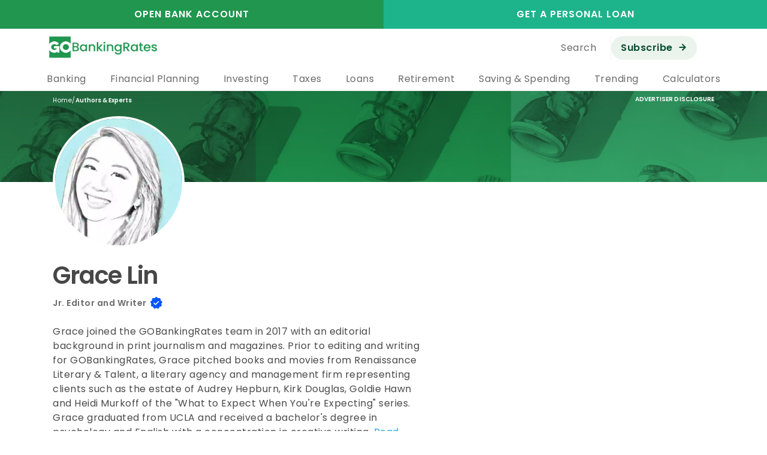

--- FILE ---
content_type: text/html; charset=UTF-8
request_url: https://www.gobankingrates.com/author/glin/
body_size: 51271
content:
<!DOCTYPE html>
<html lang="en">
<head>
    <title>Grace Lin | GOBankingRates</title>
    <meta name="viewport" content="width=device-width, initial-scale=1.0, shrink-to-fit=no">
    <meta charset="UTF-8">
            <script type="text/javascript" src="https://try.abtasty.com/d89335f159288e37c07c22130d326d65.js"></script>
        <link rel="preload" as="image" href="https://cdn.gobankingrates.com/wp-content/uploads/2018/07/5-boring-jobs-that-pay-100k-or-more.jpg?w=675&#038;quality=75&#038;webp=1" /><meta name='robots' content='max-image-preview:large' />
            <style data-type="critical">@media all{.Font--Poppins{font-family:var(--font-family-poppins)!important}.Font--Headline-6{font-weight:600!important;font-size:1rem!important;line-height:1.5rem!important;letter-spacing:.25px!important}.Font--Subheadline{font-size:.875rem!important;font-weight:600!important;letter-spacing:.5px!important;line-height:1.25rem!important}.Font--Body-l{font-size:1rem!important;font-weight:400!important;letter-spacing:.5px!important;line-height:1.5rem!important}.Font--Caption-l{font-size:.75rem!important;font-weight:400!important;letter-spacing:.5px!important;line-height:16px!important}.Font--Cta-l-600{font-size:1rem!important;font-weight:600!important;letter-spacing:1px!important;line-height:24px!important}@media (max-width:61.9375em){.Font--Cta-m-600-tablet{font-size:.75rem!important;font-weight:600!important;letter-spacing:.5px!important;line-height:14px!important}}.FontBody-l{font-family:var(--font-family-poppins);font-size:1rem;font-weight:400;line-height:1.5rem;letter-spacing:.5px}html{scroll-behavior:smooth}}@media all{.Font--Poppins{font-family:var(--font-family-poppins)!important}.Font--Headline-6{font-weight:600!important;font-size:1rem!important;line-height:1.5rem!important;letter-spacing:.25px!important}.Font--Subheadline{font-size:.875rem!important;font-weight:600!important;letter-spacing:.5px!important;line-height:1.25rem!important}.Font--Body-l{font-size:1rem!important;font-weight:400!important;letter-spacing:.5px!important;line-height:1.5rem!important}.Font--Caption-l{font-size:.75rem!important;font-weight:400!important;letter-spacing:.5px!important;line-height:16px!important}.Font--Cta-l-600{font-size:1rem!important;font-weight:600!important;letter-spacing:1px!important;line-height:24px!important}@media (max-width:61.9375em){.Font--Cta-m-600-tablet{font-size:.75rem!important;font-weight:600!important;letter-spacing:.5px!important;line-height:14px!important}}.FontBody-l{font-family:var(--font-family-poppins);font-size:1rem;font-weight:400;line-height:1.5rem;letter-spacing:.5px}.top-nav-newsletter-subscribe__button{background:#ebf4ec;color:#064d34!important;font-size:1rem;font-weight:600;letter-spacing:.5px;line-height:24px}.top-nav-newsletter-subscribe__button::after{content:url("data:image/svg+xml,");margin-left:.5rem;position:relative;top:2px}#top-nav-newsletter-subscribe-hamburger-menu-cta{margin:1rem;text-align:center}#top-nav-newsletter-subscribe-hamburger-menu-cta button{border-radius:4rem;height:40px;justify-content:center;padding-bottom:8px;padding-top:8px;text-align:center;width:100%}}@media all{@charset "UTF-8";.components-button{align-items:center;-webkit-appearance:none;background:0 0;border:0;border-radius:2px;box-sizing:border-box;color:var(--wp-components-color-foreground,#1e1e1e);display:inline-flex;font-family:inherit;font-size:13px;font-weight:400;height:36px;margin:0;padding:6px 12px;text-decoration:none}}@media all{.Font--Poppins,.abd-modal{font-family:var(--font-family-poppins)!important}.abd-modal__dialog__body .step h2{font-weight:600!important;font-size:1.75rem!important;line-height:2.25rem!important;letter-spacing:-.5px!important}.Font--Headline-6{font-weight:600!important;font-size:1rem!important;line-height:1.5rem!important;letter-spacing:.25px!important}.Font--Subheadline{font-size:.875rem!important;font-weight:600!important;letter-spacing:.5px!important;line-height:1.25rem!important}.Font--Body-l,.abd-modal__dialog__body .step p{font-size:1rem!important;font-weight:400!important;letter-spacing:.5px!important;line-height:1.5rem!important}.abd-modal__dialog #abd-step-2 ul>li{font-size:.875rem!important;font-weight:600!important;letter-spacing:.5px!important;line-height:1.25rem!important}.Font--Caption-l{font-size:.75rem!important;font-weight:400!important;letter-spacing:.5px!important;line-height:16px!important}.abd-modal__dialog .link{font-size:.625rem!important;font-weight:400!important;letter-spacing:.5px!important;line-height:16px!important}.Font--Cta-l-600,.abd-modal__dialog .btn{font-size:1rem!important;font-weight:600!important;letter-spacing:1px!important;line-height:24px!important}@media (max-width:61.9375em){.Font--Cta-m-600-tablet{font-size:.75rem!important;font-weight:600!important;letter-spacing:.5px!important;line-height:14px!important}}.FontBody-l{font-family:var(--font-family-poppins);font-size:1rem;font-weight:400;line-height:1.5rem;letter-spacing:.5px}.abd-modal{background:rgba(0,0,0,.45);bottom:0;display:none;left:0;overflow:hidden;position:fixed;right:0;top:0;z-index:9999999999}.abd-modal__dialog{background:var(--c-white,#fff);border-radius:.5rem;box-shadow:0 0 .5rem 0 rgba(66,76,95,.08),0 1rem 1.5rem 0 rgba(66,76,95,.08);display:flex;flex-direction:column;left:50%;max-height:27.75rem;max-width:20.75rem;padding:1.5rem 1rem;position:absolute;top:50%;transform:translate(-50%,-50%)}@media (min-width:75em){.abd-modal__dialog{max-width:42rem;padding-left:2rem;padding-right:2rem}}.abd-modal__dialog__header{margin-bottom:1rem;position:relative;text-align:center}.abd-modal__dialog__header__logo{max-height:2rem}.abd-modal__dialog__header__close-btn{background:0 0;border:none;padding:0;position:absolute;right:-.25rem;top:-.75rem}.abd-modal__dialog__body{display:flex;overflow:hidden;scroll-behavior:smooth;scroll-snap-type:x mandatory;width:100%}.abd-modal__dialog__body .step{align-items:center;display:flex;flex:0 0 100%;flex-direction:column;justify-content:center;overflow:auto;scroll-snap-align:center}.abd-modal__dialog__body .step h2{font-family:inherit;margin:0 0 1rem;text-align:center}@media (min-width:75em){.abd-modal__dialog__body .step h2{font-weight:600!important;font-size:2rem!important;line-height:2.75rem!important;letter-spacing:-.5px!important}}.abd-modal__dialog__body .step p{color:var(--c-neutral-c-neutral-600,#474747);margin-bottom:.5rem}.abd-modal__dialog__body__continue-btn{margin-bottom:1rem;margin-top:.5rem}@media (min-width:75em){.abd-modal__dialog__body__continue-btn{margin-top:1rem}}.abd-modal__dialog #abd-step-2 ul{column-gap:1rem;display:flex;flex-wrap:wrap;list-style:none;margin-bottom:1rem;padding:0;row-gap:.5rem}.abd-modal__dialog #abd-step-2 ul>li{background:var(--c-white,#fff);border-radius:2.5rem;color:var(--c-mint-800,#08665b);outline:.0625rem solid var(--c-min-800,#08665b);outline-offset:-0.0625rem;padding:.5rem 1rem}.abd-modal__dialog #abd-step-2 ul>li>ol{display:none}.abd-modal__dialog #abd-step-2 .disable-details{align-self:normal;margin-bottom:1.5rem}.abd-modal__dialog .btn{background-color:var(--c-green-400,#20964f);border:none;border-radius:6.25rem;color:var(--c-white,#fff);font-family:inherit;padding:.75rem 1.5rem;text-transform:none}.abd-modal__dialog .link{background:0 0;border:unset;color:var(--c-neutral-500,#6b6b6b);font-family:inherit;-webkit-text-decoration:underline;text-decoration:underline}@media (min-width:75em){.abd-modal__dialog .link{font-size:.75rem!important;line-height:1rem!important;letter-spacing:.5px!important;font-weight:400!important}}}@media all{@charset "UTF-8";.wp-block-button__link{box-sizing:border-box;display:inline-block;text-align:center;word-break:break-word}:where(.wp-block-button__link){border-radius:9999px;box-shadow:none;padding:calc(.667em + 2px) calc(1.333em + 2px);text-decoration:none}.wp-block-buttons>.wp-block-button{display:inline-block;margin:0}.wp-block-columns{align-items:normal!important;box-sizing:border-box;display:flex;flex-wrap:wrap!important}@media (min-width:782px){.wp-block-columns{flex-wrap:nowrap!important}}.wp-block-columns.are-vertically-aligned-center{align-items:center}@media (max-width:781px){.wp-block-columns:not(.is-not-stacked-on-mobile)>.wp-block-column{flex-basis:100%!important}}@media (min-width:782px){.wp-block-columns:not(.is-not-stacked-on-mobile)>.wp-block-column{flex-basis:0;flex-grow:1}.wp-block-columns:not(.is-not-stacked-on-mobile)>.wp-block-column[style*=flex-basis]{flex-grow:0}}:where(.wp-block-columns){margin-bottom:1.75em}.wp-block-column{flex-grow:1;min-width:0;overflow-wrap:break-word;word-break:break-word}.wp-block-column.is-vertically-aligned-center{align-self:center}.wp-block-column.is-vertically-aligned-center{width:100%}.wp-block-group{box-sizing:border-box}.wp-block-image a{display:inline-block}.wp-block-image img{box-sizing:border-box;height:auto;max-width:100%;vertical-align:bottom}.wp-block-image.aligncenter{text-align:center}.wp-block-image .aligncenter,.wp-block-image.aligncenter{display:table}.wp-block-image .aligncenter{margin-left:auto;margin-right:auto}.wp-block-image figure{margin:0}ol,ul{box-sizing:border-box}.wp-block-spacer{clear:both}.has-text-align-center{text-align:center}.aligncenter{clear:both}html :where(img[class*=wp-image-]){height:auto;max-width:100%}:where(figure){margin:0 0 1em}}@media all{@charset "UTF-8";.Font--Poppins,.author-archive__archives__archive__post__author,.author-archive__archives__archive__post__excerpt,.author-archive__archives__archive__post__permalink a,.author-archive__archives__archive__post__title,.author-archive__archives__archive__title,.author-archive__author-info__collapse,.author-archive__author-info__details__content h3,.author-archive__author-info__details__content p,.author-archive__author-info__details__credentials,.author-archive__author-info__details__job-title,.author-archive__author-info__details__name,.author-archive__author-info__details__right-rail__box h3,.author-archive__author-info__details__right-rail__box ul,.author-archive__author-info__quote,.author-archive__hero__breadcrumbs,.author.archive .nav-disclosure__button__link,nav.site-navigation .hamburger-menu .search-form__input,nav.site-navigation .hamburger-menu .search-form__input::placeholder,nav.site-navigation .menu-item__sub-nav-container>.wp-block-columns:first-child .nav-section-header,nav.site-navigation .menu-item__sub-nav-container>.wp-block-columns:first-child p{font-family:var(--font-family-poppins)!important}.author-archive__author-info__details__name{font-weight:600!important;font-size:2.5rem!important;line-height:3.25rem!important;letter-spacing:-1.5px!important}.author-archive__author-info__quote{font-weight:600!important;font-size:1.75rem!important;line-height:2.25rem!important;letter-spacing:-.5px!important}.Font--Headline-6,.author-archive__archives__archive__post__title,.author-archive__author-info__details__content h3,.author-archive__author-info__details__right-rail__box h3{font-weight:600!important;font-size:1rem!important;line-height:1.5rem!important;letter-spacing:.25px!important}.Font--Subheadline,nav.site-navigation .menu-item__sub-nav-container>.wp-block-columns:first-child .nav-section-header{font-size:.875rem!important;font-weight:600!important;letter-spacing:.5px!important;line-height:1.25rem!important}.Font--Body-l,.author-archive__author-info__details__content p,.author-archive__author-info__details__credentials,.author-archive__author-info__details__right-rail__box ul,nav.site-navigation .menu-item__sub-nav-container>.wp-block-columns:first-child p{font-size:1rem!important;font-weight:400!important;letter-spacing:.5px!important;line-height:1.5rem!important}nav.site-navigation .hamburger-menu>.wp-block-group>.wp-block-columns:last-child>.wp-block-column>p>a{font-size:1rem!important;font-weight:600!important;letter-spacing:.5px!important;line-height:24px!important}.author-archive__author-info__details__education p{font-size:.875rem!important;font-weight:400!important;letter-spacing:.5px!important;line-height:1.25rem!important}.author-archive__archives__archive__title,.author-archive__author-info__collapse,.author-archive__author-info__details__job-title{font-size:.875rem!important;font-weight:600!important;letter-spacing:.5px!important;line-height:1.25rem!important}.Font--Caption-l,nav.site-navigation .hamburger-menu .search-form__input,nav.site-navigation .hamburger-menu .search-form__input::placeholder{font-size:.75rem!important;font-weight:400!important;letter-spacing:.5px!important;line-height:16px!important}.author-archive__archives__archive__post__permalink a{font-size:.75rem!important;font-weight:600!important;letter-spacing:.06px!important;line-height:16px!important}.author-archive__hero__breadcrumbs .breadcrumbs__author_hub_link,.author.archive .nav-disclosure__button__link{font-size:.625rem!important;font-weight:600!important;letter-spacing:.05px!important;line-height:16px!important}.author-archive__archives__archive__post__author,.author-archive__archives__archive__post__excerpt,.author-archive__hero__breadcrumbs{font-size:.625rem!important;font-weight:400!important;letter-spacing:.5px!important;line-height:16px!important}.Font--Cta-l-600{font-size:1rem!important;font-weight:600!important;letter-spacing:1px!important;line-height:24px!important}@media (max-width:61.9375em){.author-archive__author-info__details__name{font-size:1.75rem!important;font-weight:600!important;letter-spacing:-.5px!important;line-height:2.25rem!important}.author-archive__author-info__details__job-title,.author-archive__author-info__quote{font-size:1rem!important;font-weight:600!important;letter-spacing:.25px!important;line-height:1.5rem!important}.author-archive__author-info__details__credentials{font-size:1rem!important;font-weight:400!important;letter-spacing:.5px!important;line-height:24px!important}.author-archive__author-info__details__content p{font-size:.875rem!important;font-weight:400!important;letter-spacing:.5px!important;line-height:1.25rem!important}.Font--Cta-m-600-tablet{font-size:.75rem!important;font-weight:600!important;letter-spacing:.5px!important;line-height:14px!important}}.FontBody-l{font-family:var(--font-family-poppins);font-size:1rem;font-weight:400;line-height:1.5rem;letter-spacing:.5px}:root{--c-green-400:#20964f;--c-white:#fff;--c-neutral-500:#6b6b6b;--c-neutral-c-neutral-600:#474747;--mh:1.5rem;--lg:1.75rem;--spacing-10:4rem;--spacing-7:2.5rem;--spacing-16:1rem;--spacing-20:1.25rem;--spacing-24:1.5rem;--spacing-28:1.75rem;--spacing-32:2rem;--spacing-40:2.5rem;--spacing-42:2.625rem;--spacing-48:3rem;--spacing-56:3.5rem;--font-family-poppins:"Poppins","Poppins fallback",sans-serif;--layout__max-width-full:71rem}.wp-block-columns{margin-bottom:var(--spacing-10)}@media (max-width:48em){.wp-block-columns{margin-bottom:var(--spacing-7)}}.wp-block-columns .wp-block-column{margin:0;padding:0 0 0 var(--mh)}.wp-block-columns .wp-block-column:first-of-type{padding:0}.wp-block-columns.margin-bottom-0{margin-bottom:0!important}.Font--Poppins,.author-archive__archives__archive__post__author,.author-archive__archives__archive__post__excerpt,.author-archive__archives__archive__post__permalink a,.author-archive__archives__archive__post__title,.author-archive__archives__archive__title,.author-archive__author-info__collapse,.author-archive__author-info__details__content h3,.author-archive__author-info__details__content p,.author-archive__author-info__details__credentials,.author-archive__author-info__details__job-title,.author-archive__author-info__details__name,.author-archive__author-info__details__right-rail__box h3,.author-archive__author-info__details__right-rail__box ul,.author-archive__author-info__quote,.author-archive__hero__breadcrumbs,.author.archive .nav-disclosure__button__link,nav.site-navigation .hamburger-menu .search-form__input,nav.site-navigation .hamburger-menu .search-form__input::placeholder,nav.site-navigation .menu-item__sub-nav-container>.wp-block-columns:first-child .nav-section-header,nav.site-navigation .menu-item__sub-nav-container>.wp-block-columns:first-child p{font-family:var(--font-family-poppins)!important}.author-archive__author-info__details__name{font-weight:600!important;font-size:2.5rem!important;line-height:3.25rem!important;letter-spacing:-1.5px!important}.author-archive__author-info__quote{font-weight:600!important;font-size:1.75rem!important;line-height:2.25rem!important;letter-spacing:-.5px!important}.Font--Headline-6,.author-archive__archives__archive__post__title,.author-archive__author-info__details__content h3,.author-archive__author-info__details__right-rail__box h3{font-weight:600!important;font-size:1rem!important;line-height:1.5rem!important;letter-spacing:.25px!important}.Font--Subheadline,nav.site-navigation .menu-item__sub-nav-container>.wp-block-columns:first-child .nav-section-header{font-size:.875rem!important;font-weight:600!important;letter-spacing:.5px!important;line-height:1.25rem!important}.Font--Body-l,.author-archive__author-info__details__content p,.author-archive__author-info__details__credentials,.author-archive__author-info__details__right-rail__box ul,nav.site-navigation .menu-item__sub-nav-container>.wp-block-columns:first-child p{font-size:1rem!important;font-weight:400!important;letter-spacing:.5px!important;line-height:1.5rem!important}nav.site-navigation .hamburger-menu>.wp-block-group>.wp-block-columns:last-child>.wp-block-column>p>a{font-size:1rem!important;font-weight:600!important;letter-spacing:.5px!important;line-height:24px!important}.author-archive__author-info__details__education p{font-size:.875rem!important;font-weight:400!important;letter-spacing:.5px!important;line-height:1.25rem!important}.author-archive__archives__archive__title,.author-archive__author-info__collapse,.author-archive__author-info__details__job-title{font-size:.875rem!important;font-weight:600!important;letter-spacing:.5px!important;line-height:1.25rem!important}.Font--Caption-l,nav.site-navigation .hamburger-menu .search-form__input,nav.site-navigation .hamburger-menu .search-form__input::placeholder{font-size:.75rem!important;font-weight:400!important;letter-spacing:.5px!important;line-height:16px!important}.author-archive__archives__archive__post__permalink a{font-size:.75rem!important;font-weight:600!important;letter-spacing:.06px!important;line-height:16px!important}.author-archive__hero__breadcrumbs .breadcrumbs__author_hub_link,.author.archive .nav-disclosure__button__link{font-size:.625rem!important;font-weight:600!important;letter-spacing:.05px!important;line-height:16px!important}.author-archive__archives__archive__post__author,.author-archive__archives__archive__post__excerpt,.author-archive__hero__breadcrumbs{font-size:.625rem!important;font-weight:400!important;letter-spacing:.5px!important;line-height:16px!important}.Font--Cta-l-600{font-size:1rem!important;font-weight:600!important;letter-spacing:1px!important;line-height:24px!important}@media (max-width:61.9375em){.author-archive__author-info__details__name{font-size:1.75rem!important;font-weight:600!important;letter-spacing:-.5px!important;line-height:2.25rem!important}.author-archive__author-info__details__job-title,.author-archive__author-info__quote{font-size:1rem!important;font-weight:600!important;letter-spacing:.25px!important;line-height:1.5rem!important}.author-archive__author-info__details__credentials{font-size:1rem!important;font-weight:400!important;letter-spacing:.5px!important;line-height:24px!important}.author-archive__author-info__details__content p{font-size:.875rem!important;font-weight:400!important;letter-spacing:.5px!important;line-height:1.25rem!important}.Font--Cta-m-600-tablet{font-size:.75rem!important;font-weight:600!important;letter-spacing:.5px!important;line-height:14px!important}}.FontBody-l{font-family:var(--font-family-poppins);font-size:1rem;font-weight:400;line-height:1.5rem;letter-spacing:.5px}@font-face{font-display:swap;font-family:"Source Sans Pro";font-style:normal;font-weight:300;unicode-range:U+0460-052F,U+1C80-1C88,U+20B4,U+2DE0-2DFF,U+A640-A69F,U+FE2E-FE2F}@font-face{font-display:swap;font-family:"Source Sans Pro";font-style:normal;font-weight:300;unicode-range:U+0400-045F,U+0490-0491,U+04B0-04B1,U+2116}@font-face{font-display:swap;font-family:"Source Sans Pro";font-style:normal;font-weight:300;unicode-range:U+1F00-1FFF}@font-face{font-display:swap;font-family:"Source Sans Pro";font-style:normal;font-weight:300;unicode-range:U+0370-03FF}@font-face{font-display:swap;font-family:"Source Sans Pro";font-style:normal;font-weight:300;unicode-range:U+0102-0103,U+0110-0111,U+0128-0129,U+0168-0169,U+01A0-01A1,U+01AF-01B0,U+1EA0-1EF9,U+20AB}@font-face{font-display:swap;font-family:"Source Sans Pro";font-style:normal;font-weight:300;unicode-range:U+0100-024F,U+0259,U+1E00-1EFF,U+2020,U+20A0-20AB,U+20AD-20CF,U+2113,U+2C60-2C7F,U+A720-A7FF}@font-face{font-display:swap;font-family:"Source Sans Pro";font-style:normal;font-weight:300;unicode-range:U+0000-00FF,U+0131,U+0152-0153,U+02BB-02BC,U+02C6,U+02DA,U+02DC,U+2000-206F,U+2074,U+20AC,U+2122,U+2191,U+2193,U+2212,U+2215,U+FEFF,U+FFFD}@font-face{font-display:swap;font-family:"Source Sans Pro";font-style:normal;font-weight:400;unicode-range:U+0460-052F,U+1C80-1C88,U+20B4,U+2DE0-2DFF,U+A640-A69F,U+FE2E-FE2F}@font-face{font-display:swap;font-family:"Source Sans Pro";font-style:normal;font-weight:400;unicode-range:U+0400-045F,U+0490-0491,U+04B0-04B1,U+2116}@font-face{font-display:swap;font-family:"Source Sans Pro";font-style:normal;font-weight:400;unicode-range:U+1F00-1FFF}@font-face{font-display:swap;font-family:"Source Sans Pro";font-style:normal;font-weight:400;unicode-range:U+0370-03FF}@font-face{font-display:swap;font-family:"Source Sans Pro";font-style:normal;font-weight:400;unicode-range:U+0102-0103,U+0110-0111,U+0128-0129,U+0168-0169,U+01A0-01A1,U+01AF-01B0,U+1EA0-1EF9,U+20AB}@font-face{font-display:swap;font-family:"Source Sans Pro";font-style:normal;font-weight:400;unicode-range:U+0100-024F,U+0259,U+1E00-1EFF,U+2020,U+20A0-20AB,U+20AD-20CF,U+2113,U+2C60-2C7F,U+A720-A7FF}@font-face{font-display:swap;font-family:"Source Sans Pro";font-style:normal;font-weight:400;unicode-range:U+0000-00FF,U+0131,U+0152-0153,U+02BB-02BC,U+02C6,U+02DA,U+02DC,U+2000-206F,U+2074,U+20AC,U+2122,U+2191,U+2193,U+2212,U+2215,U+FEFF,U+FFFD}@font-face{font-display:swap;font-family:"Source Sans Pro";font-style:normal;font-weight:600;unicode-range:U+0460-052F,U+1C80-1C88,U+20B4,U+2DE0-2DFF,U+A640-A69F,U+FE2E-FE2F}@font-face{font-display:swap;font-family:"Source Sans Pro";font-style:normal;font-weight:600;unicode-range:U+0400-045F,U+0490-0491,U+04B0-04B1,U+2116}@font-face{font-display:swap;font-family:"Source Sans Pro";font-style:normal;font-weight:600;unicode-range:U+1F00-1FFF}@font-face{font-display:swap;font-family:"Source Sans Pro";font-style:normal;font-weight:600;unicode-range:U+0370-03FF}@font-face{font-display:swap;font-family:"Source Sans Pro";font-style:normal;font-weight:600;unicode-range:U+0102-0103,U+0110-0111,U+0128-0129,U+0168-0169,U+01A0-01A1,U+01AF-01B0,U+1EA0-1EF9,U+20AB}@font-face{font-display:swap;font-family:"Source Sans Pro";font-style:normal;font-weight:600;unicode-range:U+0100-024F,U+0259,U+1E00-1EFF,U+2020,U+20A0-20AB,U+20AD-20CF,U+2113,U+2C60-2C7F,U+A720-A7FF}@font-face{font-display:swap;font-family:"Source Sans Pro";font-style:normal;font-weight:600;unicode-range:U+0000-00FF,U+0131,U+0152-0153,U+02BB-02BC,U+02C6,U+02DA,U+02DC,U+2000-206F,U+2074,U+20AC,U+2122,U+2191,U+2193,U+2212,U+2215,U+FEFF,U+FFFD}@font-face{font-display:swap;font-family:"Source Sans Pro";font-style:normal;font-weight:700;unicode-range:U+0460-052F,U+1C80-1C88,U+20B4,U+2DE0-2DFF,U+A640-A69F,U+FE2E-FE2F}@font-face{font-display:swap;font-family:"Source Sans Pro";font-style:normal;font-weight:700;unicode-range:U+0400-045F,U+0490-0491,U+04B0-04B1,U+2116}@font-face{font-display:swap;font-family:"Source Sans Pro";font-style:normal;font-weight:700;unicode-range:U+1F00-1FFF}@font-face{font-display:swap;font-family:"Source Sans Pro";font-style:normal;font-weight:700;unicode-range:U+0370-03FF}@font-face{font-display:swap;font-family:"Source Sans Pro";font-style:normal;font-weight:700;unicode-range:U+0102-0103,U+0110-0111,U+0128-0129,U+0168-0169,U+01A0-01A1,U+01AF-01B0,U+1EA0-1EF9,U+20AB}@font-face{font-display:swap;font-family:"Source Sans Pro";font-style:normal;font-weight:700;unicode-range:U+0100-024F,U+0259,U+1E00-1EFF,U+2020,U+20A0-20AB,U+20AD-20CF,U+2113,U+2C60-2C7F,U+A720-A7FF}@font-face{font-display:swap;font-family:"Source Sans Pro";font-style:normal;font-weight:700;unicode-range:U+0000-00FF,U+0131,U+0152-0153,U+02BB-02BC,U+02C6,U+02DA,U+02DC,U+2000-206F,U+2074,U+20AC,U+2122,U+2191,U+2193,U+2212,U+2215,U+FEFF,U+FFFD}@font-face{font-display:swap;font-family:Poppins;font-style:normal;font-weight:400}@font-face{font-display:swap;font-family:Poppins;font-style:normal;font-weight:600}@font-face{font-display:swap;font-family:Poppins;font-style:normal;font-weight:700}html{font-family:sans-serif;-ms-text-size-adjust:100%;-webkit-text-size-adjust:100%}body{margin:0}figure,header,main,nav,section{display:block}[hidden]{display:none}a{background-color:transparent}strong{font-weight:700}h1{font-size:2em;margin:.67em 0}img{border:0}svg:not(:root){overflow:hidden}figure{margin:1em 40px}button,input{color:inherit;font:inherit;margin:0}button{overflow:visible}button{text-transform:none}button{-webkit-appearance:button}input{line-height:normal}input[type=search]{-webkit-appearance:textfield;box-sizing:content-box}input[type=search]::-webkit-search-cancel-button{-webkit-appearance:none}*{box-sizing:border-box}:after,:before{box-sizing:border-box}html{font-size:10px}body{font-family:"Source Sans Pro",sans-serif;font-size:16px;line-height:1.428571429;color:#4a4a4a;background-color:#fff}button,input{font-family:inherit;font-size:inherit;line-height:inherit}a{color:#21a0df;-webkit-text-decoration:none;text-decoration:none}figure{margin:0}img{vertical-align:middle}h1,h2,h3,h4{font-family:"Source Sans Pro",sans-serif;font-weight:600;line-height:1.1;color:inherit}h1,h2,h3{margin-top:22px;margin-bottom:11px}h4{margin-top:11px;margin-bottom:11px}h1{font-size:41px}h2{font-size:34px}h3{font-size:28px}h4{font-size:20px}p{margin:0 0 11px}ol,ul{margin-top:0;margin-bottom:11px}ul ol{margin-bottom:0}.container{margin-right:auto;margin-left:auto;padding-left:15px;padding-right:15px}.container:after,.container:before{content:" ";display:table}.container:after{clear:both}@media (min-width:768px){.container{width:750px}}@media (min-width:992px){.container{width:970px}}@media (min-width:1200px){.container{width:1170px}}.row{margin-left:-15px;margin-right:-15px}.row:after,.row:before{content:" ";display:table}.row:after{clear:both}.col-sm-8{position:relative;min-height:1px;padding-left:15px;padding-right:15px}@media (min-width:768px){.col-sm-8{float:left}.col-sm-8{width:66.6666666667%}.col-sm-offset-2{margin-left:16.6666666667%}}input[type=search]{box-sizing:border-box}input[type=search]{-webkit-appearance:none}.btn{display:inline-block;margin-bottom:0;font-weight:400;text-align:center;vertical-align:middle;touch-action:manipulation;background-image:none;border:1px solid transparent;white-space:nowrap;padding:6px 12px;font-size:16px;line-height:1.428571429;border-radius:4px}.btn-link{color:#21a0df;font-weight:400;border-radius:0}.btn-link{background-color:transparent;box-shadow:none}.btn-link{border-color:transparent}.modal{display:none;overflow:hidden;position:fixed;top:0;right:0;bottom:0;left:0;z-index:1050;-webkit-overflow-scrolling:touch;outline:0}.modal.fade .modal-dialog{transform:translate(0,-25%)}.modal-dialog{position:relative;width:auto;margin:10px}.modal-content{position:relative;background-color:#fff;border:1px solid #999;border:1px solid rgba(0,0,0,.2);border-radius:6px;box-shadow:0 3px 9px rgba(0,0,0,.5);background-clip:padding-box;outline:0}@media (min-width:768px){.modal-dialog{width:600px;margin:30px auto}.modal-content{box-shadow:0 5px 15px rgba(0,0,0,.5)}}@media (min-width:992px){.modal-lg{width:900px}}.popover{position:absolute;top:0;left:0;z-index:1060;display:none;max-width:276px;padding:1px;font-family:"Source Sans Pro",sans-serif;font-style:normal;font-weight:400;letter-spacing:normal;line-break:auto;line-height:1.428571429;text-align:left;text-align:start;-webkit-text-decoration:none;text-decoration:none;text-shadow:none;text-transform:none;white-space:normal;word-break:normal;word-spacing:normal;word-wrap:normal;font-size:16px;background-color:#fff;background-clip:padding-box;border:1px solid #ccc;border:1px solid rgba(0,0,0,.2);border-radius:6px;box-shadow:0 5px 10px rgba(0,0,0,.2)}.popover.bottom{margin-top:10px}.popover-title{margin:0;padding:8px 14px;font-size:16px;background-color:#f7f7f7;border-bottom:1px solid #ebebeb;border-radius:5px 5px 0 0}.popover-content{padding:9px 14px}.popover>.arrow,.popover>.arrow:after{position:absolute;display:block;width:0;height:0;border-color:transparent;border-style:solid}.popover>.arrow{border-width:11px}.popover>.arrow:after{border-width:10px;content:""}.popover.bottom>.arrow{left:50%;margin-left:-11px;border-top-width:0;border-bottom-color:#999;border-bottom-color:rgba(0,0,0,.25);top:-11px}.popover.bottom>.arrow:after{content:" ";top:1px;margin-left:-10px;border-top-width:0;border-bottom-color:#fff}html{font-size:16px}h1{color:#20964f;font-size:1.5em;font-weight:900;margin-bottom:.75em;margin-top:0;text-align:center}@media (max-width:767px){h1{font-size:1.333em;font-weight:900;line-height:1.275em;text-align:left}}@media (min-width:768px){h1{font-size:2em}}h2,h3{margin-bottom:.5em;margin-top:0}h2{color:#4a4a4a;font-size:1.425em;font-weight:700}h3{color:#81abb5;font-size:1.2em}h4{font-size:.875em}.aligncenter{display:block;margin:5px auto 5px auto}.aligncenter{display:block;margin:5px auto 5px auto}.wp-block-columns{box-sizing:border-box;display:flex;flex-wrap:wrap;margin-bottom:1.75em}@media (min-width:782px){.wp-block-columns{flex-wrap:nowrap}}.wp-block-column{flex-grow:1;min-width:0;overflow-wrap:break-word;word-break:break-word}@media (max-width:599px){.wp-block-column{flex-basis:100%!important}}nav.site-navigation{background:var(--c-white);position:sticky;top:-48px;z-index:9999}@media (max-width:61.9375em){nav.site-navigation{top:-40px}}nav.site-navigation .mobile-title{display:none}nav.site-navigation a{color:#6b6b6b}nav.site-navigation .wp-block-image,nav.site-navigation p{margin-bottom:0}nav.site-navigation .wp-block-columns{gap:0;margin-bottom:var(--spacing-10)}@media (max-width:48em){nav.site-navigation .wp-block-columns{margin-bottom:var(--spacing-7)}}nav.site-navigation .wp-block-columns .wp-block-column{margin:0;padding:0 0 0 var(--mh)}nav.site-navigation .wp-block-columns .wp-block-column:first-of-type{padding:0}nav.site-navigation .wp-block-columns.margin-bottom-0{margin-bottom:0!important}nav.site-navigation .wp-block-columns.top-buttons>.wp-block-column{height:48px;padding:0!important}@media (max-width:61.9375em){nav.site-navigation .wp-block-columns.top-buttons>.wp-block-column{height:40px}}@media (min-width:600px) and (max-width:781px){nav.site-navigation .wp-block-columns.top-buttons>.wp-block-column{flex-basis:50%!important}}@media (max-width:47.9375em){nav.site-navigation .wp-block-columns.top-buttons>.wp-block-column{flex-basis:50%!important}}nav.site-navigation .wp-block-columns.top-buttons>.wp-block-column .wp-block-rockefeller-link-block{align-items:center;display:flex;height:100%;justify-content:center;padding:0 12px;text-align:center;-webkit-text-decoration:none;text-decoration:none;width:100%}nav.site-navigation.morphing-menu .wp-block-columns.main-nav-mid{position:relative}nav.site-navigation.morphing-menu .wp-block-columns.main-nav-mid:after{background:#fff;bottom:0;content:"";left:50%;position:absolute;top:0;transform:translateX(-50%);width:100vw;z-index:-1}nav.site-navigation .wp-block-columns.main-nav-mid{align-items:center;justify-content:space-between;margin:0 auto;max-width:1140px;padding:.75rem;position:relative}nav.site-navigation .wp-block-columns.main-nav-mid>.wp-block-column{flex-grow:0!important;padding:0}nav.site-navigation .wp-block-columns.main-nav-mid .nav-logos{flex-basis:180px!important}@media (max-width:74.9375em){nav.site-navigation .wp-block-columns.main-nav-mid .nav-logos{flex-basis:24px!important}}@media (min-width:600px) and (max-width:781px){nav.site-navigation .wp-block-columns.main-nav-mid .nav-logos{flex-basis:24px!important;flex-grow:0!important;flex-shrink:1!important}}@media (max-width:599px){nav.site-navigation .wp-block-columns.main-nav-mid .nav-logos{flex-basis:24px!important;flex-grow:0!important;flex-shrink:1!important}}nav.site-navigation .wp-block-columns.main-nav-mid .nav-logos .wp-block-image>a{display:block;line-height:1}nav.site-navigation .wp-block-columns.main-nav-mid .nav-logos .wp-block-image:first-child img{height:37px;width:180px}nav.site-navigation .wp-block-columns.main-nav-mid .nav-logos .wp-block-image:last-child{display:none}nav.site-navigation .wp-block-columns.main-nav-mid .nav-logos .wp-block-image:last-child img{height:1.5rem;width:1.5rem}@media (max-width:74.9375em){nav.site-navigation .wp-block-columns.main-nav-mid .nav-logos .wp-block-image:first-child{display:none}nav.site-navigation .wp-block-columns.main-nav-mid .nav-logos .wp-block-image:last-child{display:block}}nav.site-navigation .wp-block-columns.main-nav-mid .nav-right{align-items:center;flex-basis:286px!important}@media (max-width:74.9375em){nav.site-navigation .wp-block-columns.main-nav-mid .nav-right{flex-basis:auto!important}}nav.site-navigation .wp-block-columns.main-nav-mid .nav-right>.wp-block-columns{align-items:center;gap:1rem}nav.site-navigation .wp-block-columns.main-nav-mid .nav-right>.wp-block-columns>.wp-block-column{flex-basis:auto!important;flex-grow:0!important}nav.site-navigation .wp-block-columns.main-nav-mid .nav-right>.wp-block-columns>.wp-block-column:first-child{text-align:center}nav.site-navigation .wp-block-columns.main-nav-mid .nav-right>.wp-block-columns>.wp-block-column:first-child p{margin:0;padding:0}nav.site-navigation .wp-block-columns.main-nav-mid .nav-right>.wp-block-columns>.wp-block-column:first-child a{border-radius:4rem;display:block;padding:.5rem 1.5rem;width:100%}@media (max-width:74.9375em){nav.site-navigation .wp-block-columns.main-nav-mid .nav-right>.wp-block-columns>.wp-block-column:first-child{display:none}}nav.site-navigation .wp-block-columns.main-nav-mid .nav-right>.wp-block-columns>.wp-block-column:nth-child(2){border-left:1px solid #f2f2f2;flex-basis:1px!important;flex-grow:0!important;flex-shrink:1!important;height:40px;padding:0}@media (max-width:74.9375em){nav.site-navigation .wp-block-columns.main-nav-mid .nav-right>.wp-block-columns>.wp-block-column:nth-child(2){display:none}}nav.site-navigation .wp-block-columns.main-nav-mid .nav-right>.wp-block-columns>.wp-block-column:last-child{padding:0}nav.site-navigation .wp-block-columns.main-nav-mid .nav-right>.wp-block-columns>.wp-block-column:last-child button{border-radius:4rem;color:#20964f;height:auto;padding:.5rem 1rem}@media (max-width:74.9375em){nav.site-navigation .wp-block-columns.main-nav-mid .nav-right>.wp-block-columns>.wp-block-column:last-child button{padding:.25rem .75rem}nav.site-navigation .wp-block-columns.main-nav-mid .nav-right>.wp-block-columns>.wp-block-column:last-child{align-items:center;display:flex;flex-wrap:nowrap;margin-left:auto;gap:1rem}}nav.site-navigation .wp-block-columns.main-nav-mid .nav-morphed-menu{color:#fff;display:none;opacity:0}nav.site-navigation .wp-block-columns.main-nav-mid .nav-morphed-menu>.wp-block-columns{margin-bottom:0}nav.site-navigation .wp-block-columns.main-nav-mid .nav-morphed-menu__link{position:relative;text-align:right}@media (max-width:74.9375em){nav.site-navigation .wp-block-columns.main-nav-mid .nav-morphed-menu__link{font-size:.875rem!important;line-height:1.25rem!important;text-align:center}}nav.site-navigation .wp-block-columns.main-nav-mid .nav-morphed-menu__link:after{background:transparent url("https://cdn.gobankingrates.com/wp-content/uploads/2024/01/arrow-right-1.svg") no-repeat center center;content:"";height:1rem;margin-left:.25rem;position:absolute;transform:translateY(-50%);top:50%;width:1rem}@media (max-width:74.9375em){nav.site-navigation .wp-block-columns.main-nav-mid .nav-morphed-menu{flex-basis:auto!important;align-self:center;order:1}nav.site-navigation .wp-block-columns.main-nav-mid{box-shadow:inset 0 -1px 0 #f2f2f2;height:48px;max-width:none;padding:.5rem 1.5rem}}@media (min-width:75em){nav.site-navigation .wp-block-columns.nav-menu-col{align-items:flex-start;box-shadow:inset 0 -1px 0 #f2f2f2;justify-content:center}}nav.site-navigation .wp-block-columns.nav-menu-col>.wp-block-column{flex-basis:auto!important;flex-grow:0!important;padding:0}@media (min-width:600px) and (max-width:781px){nav.site-navigation .wp-block-columns.nav-menu-col>.wp-block-column{flex-basis:auto!important;flex-grow:0!important}}@media (max-width:47.9375em){nav.site-navigation .wp-block-columns.nav-menu-col>.wp-block-column{flex-basis:auto!important;flex-grow:0!important}}nav.site-navigation .wp-block-columns.nav-menu-col>.wp-block-column>p{margin-bottom:0}@media (max-width:62em){nav.site-navigation .wp-block-columns.nav-menu-col>.wp-block-column>p{flex-grow:1}}nav.site-navigation .wp-block-columns.nav-menu-col>.wp-block-column>p>a{display:block;padding:0}@media (min-width:75em){nav.site-navigation .wp-block-columns.nav-menu-col>.wp-block-column>p>a{border-bottom:none;display:inline-block;padding:8px 24px}}nav.site-navigation .wp-block-columns.nav-menu-col>.wp-block-column .menu-item__link{color:#6b6b6b;margin-bottom:0}@media (max-width:74.9375em){nav.site-navigation .wp-block-columns.nav-menu-col{display:none}}nav.site-navigation .menu-item__sub-nav-container{background-color:var(--c-white);box-shadow:0 .5rem 1rem rgba(132,147,175,.2);display:none;left:0;padding:1.25rem;position:absolute;top:100%;width:100%;z-index:1}nav.site-navigation .menu-item__sub-nav-container>*{margin:0 auto;max-width:1092px}nav.site-navigation .menu-item__sub-nav-container .wp-block-columns{gap:1.5rem;margin-bottom:0}nav.site-navigation .menu-item__sub-nav-container .wp-block-columns>.wp-block-column{padding:0}nav.site-navigation .menu-item__sub-nav-container>.wp-block-columns:first-child{margin-bottom:1.25rem}nav.site-navigation .menu-item__sub-nav-container>.wp-block-columns:first-child p{color:#242424;margin-bottom:.75rem}nav.site-navigation .menu-item__sub-nav-container>.wp-block-columns:first-child p:last-child:not(:first-child){margin-bottom:0}nav.site-navigation .menu-item__sub-nav-container>.wp-block-columns:first-child a{color:#242424}nav.site-navigation .menu-item__sub-nav-container>.wp-block-columns:first-child .nav-section-header{color:#242424}@media (min-width:75em){nav.site-navigation .menu-item__sub-nav-container>.wp-block-columns:first-child .nav-section-header{display:block;height:1.25rem}}nav.site-navigation .menu-item__sub-nav-container>.wp-block-columns:first-child>.wp-block-column{flex-basis:240px!important}nav.site-navigation .menu-item__sub-nav-container>.wp-block-columns:first-child>.wp-block-column:nth-child(2){flex-basis:504px!important}nav.site-navigation .menu-item__sub-nav-container>.wp-block-columns:first-child>.wp-block-column:nth-child(2)>.wp-block-columns>.wp-block-column{flex-basis:240px!important;flex-grow:0!important}nav.site-navigation .menu-item__sub-nav-container>.wp-block-columns:first-child>.wp-block-column:nth-child(3){flex-basis:300px!important}nav.site-navigation .menu-item__sub-nav-container>.wp-block-columns:first-child>.wp-block-column:nth-child(3) .nav-section-header{margin-bottom:.5rem;padding-bottom:0}nav.site-navigation .menu-item__sub-nav-container>.wp-block-columns:first-child>.wp-block-column:nth-child(3) .wp-block-image{margin-bottom:0}nav.site-navigation .wp-block-columns.shadow-cards{gap:1rem;margin-bottom:0}nav.site-navigation .wp-block-columns.shadow-cards>.wp-block-column{background:var(--c-white);border-radius:.5rem;box-shadow:0 0 1rem rgba(132,147,175,.2);padding:4px}nav.site-navigation .wp-block-columns.shadow-cards>.wp-block-column .wp-block-columns{gap:.5rem}nav.site-navigation .wp-block-columns.shadow-cards .wp-block-image,nav.site-navigation .wp-block-columns.shadow-cards .wp-block-image img{border-radius:4px;height:66px;margin-bottom:0;width:66px}nav.site-navigation .wp-block-columns.shadow-cards .wp-block-image img{aspect-ratio:1/1;object-fit:contain;object-position:center}nav.site-navigation .wp-block-columns.shadow-cards p{margin-bottom:0}nav.site-navigation .hamburger-menu{background:var(--c-white);display:none;height:calc(100vh - 48px);overflow-y:auto;position:absolute;right:0;width:372px;z-index:1}@media (max-width:61.9375em){nav.site-navigation .hamburger-menu{height:calc(100vh - 40px)}}@media (max-width:599px){nav.site-navigation .hamburger-menu{width:100%}}nav.site-navigation .hamburger-menu>.wp-block-group.link-item{--_item-visibility:flex;--_border-bottom-last-child:1px solid #f2f2f2;--_mtl-flex-wrap:nowrap;--_mtl-gap:normal;--_mtl-padding:0;--_mtl-row-gap:normal;--_title-label-align-items:normal;--_title-label-display:block;--_title-label-flex-grow:0;--_title-label-flex-shrink:1;--_title-label-justify-content:normal}nav.site-navigation .hamburger-menu>.wp-block-group>.wp-block-columns>.wp-block-column{padding-left:0}@media (min-width:600px) and (max-width:781px){nav.site-navigation .hamburger-menu>.wp-block-group>.wp-block-columns>.wp-block-column:first-child,nav.site-navigation .hamburger-menu>.wp-block-group>.wp-block-columns>.wp-block-column:nth-child(2){flex-basis:24px!important;flex-grow:0!important;flex-shrink:1!important}}@media (max-width:599px){nav.site-navigation .hamburger-menu>.wp-block-group>.wp-block-columns>.wp-block-column:first-child,nav.site-navigation .hamburger-menu>.wp-block-group>.wp-block-columns>.wp-block-column:nth-child(2){flex-basis:24px!important;flex-grow:0!important;flex-shrink:1!important}}@media (min-width:600px) and (max-width:781px){nav.site-navigation .hamburger-menu>.wp-block-group>.wp-block-columns>.wp-block-column:nth-child(3){flex-basis:calc(100% - 2rem)!important;flex-grow:1!important;flex-shrink:0!important}}@media (max-width:599px){nav.site-navigation .hamburger-menu>.wp-block-group>.wp-block-columns>.wp-block-column:nth-child(3){flex-basis:calc(100% - 2rem)!important;flex-grow:1!important;flex-shrink:0!important}}nav.site-navigation .hamburger-menu>.wp-block-group>.wp-block-columns:first-child{border-bottom:solid 1px #f2f2f2;column-gap:.5rem;flex-grow:0;flex-shrink:1;padding:1rem;row-gap:.75rem}nav.site-navigation .hamburger-menu>.wp-block-group>.wp-block-columns:first-child .wp-block-image,nav.site-navigation .hamburger-menu>.wp-block-group>.wp-block-columns:first-child .wp-block-image img{height:1.5rem;width:1.5rem}nav.site-navigation .hamburger-menu>.wp-block-group>.wp-block-columns:first-child .wp-block-image img{aspect-ratio:1/1}nav.site-navigation .hamburger-menu>.wp-block-group>.wp-block-columns:first-child>.wp-block-column.menu-title-icon{flex-grow:0;flex-shrink:1}nav.site-navigation .hamburger-menu>.wp-block-group>.wp-block-columns:first-child>.wp-block-column.menu-title-icon--active{display:var(--_mtl-link-hover-icon-visibility,none)}nav.site-navigation .hamburger-menu>.wp-block-group>.wp-block-columns:first-child>.wp-block-column.menu-title-label{align-items:center;display:flex;flex-grow:1;flex-shrink:0;justify-content:space-between}nav.site-navigation .hamburger-menu>.wp-block-group>.wp-block-columns:first-child>.wp-block-column.menu-title-label::after{background-image:var(--_mtl-bg-icon,url([data-uri]));background-position:center center;background-repeat:no-repeat;background-size:contain;content:"";display:block;height:1rem;width:1rem}nav.site-navigation .hamburger-menu>.wp-block-group>.wp-block-columns:last-child{display:var(--_item-visibility,none);grid-template-columns:1fr;grid-template-rows:1fr}nav.site-navigation .hamburger-menu>.wp-block-group>.wp-block-columns:last-child>.wp-block-column{align-items:center;display:flex;flex-wrap:var(--_mtl-flex-wrap,wrap);gap:var(--_mtl-gap,.5rem);padding-bottom:var(--_mtl-padding,.75rem);padding-left:var(--_mtl-padding,1.5rem);padding-right:var(--_mtl-padding,1rem);padding-top:var(--_mtl-padding,.75rem);row-gap:var(--_mtl-row-gap,.75rem)}nav.site-navigation .hamburger-menu>.wp-block-group>.wp-block-columns:last-child>.wp-block-column>.wp-block-group>.wp-block-columns,nav.site-navigation .hamburger-menu>.wp-block-group>.wp-block-columns:last-child>.wp-block-column>.wp-block-group>.wp-block-columns>.wp-block-column>.wp-block-columns{row-gap:0}nav.site-navigation .hamburger-menu>.wp-block-group>.wp-block-columns:last-child>.wp-block-column>.wp-block-group>.wp-block-columns>.wp-block-column .nav-section-header{margin-top:.75rem}nav.site-navigation .hamburger-menu>.wp-block-group>.wp-block-columns:last-child>.wp-block-column>.wp-block-group>.wp-block-columns>.wp-block-column .nav-section-header--placeholder{display:none}nav.site-navigation .hamburger-menu>.wp-block-group>.wp-block-columns:last-child>.wp-block-column>.wp-block-group>.wp-block-columns>.wp-block-column:first-child .nav-section-header{margin-top:0}nav.site-navigation .hamburger-menu>.wp-block-group>.wp-block-columns:last-child>.wp-block-column>.mobile-title{display:block;flex-basis:1.5rem;flex-grow:0;flex-shrink:1}nav.site-navigation .hamburger-menu>.wp-block-group>.wp-block-columns:last-child>.wp-block-column>.mobile-title--active{display:none}nav.site-navigation .hamburger-menu>.wp-block-group>.wp-block-columns:last-child>.wp-block-column>p{align-items:var(--_title-label-align-items,center);display:var(--_title-label-display,flex);flex-grow:var(--_title-label-flex-grow,1);flex-shrink:var(--_title-label-flex-shrink,0);justify-content:var(--_title-label-justify-content,center)}nav.site-navigation .hamburger-menu>.wp-block-group>.wp-block-columns:last-child>.wp-block-column>p>a{color:#242424;display:block;width:100%}nav.site-navigation .hamburger-menu>.wp-block-group:nth-last-child(2)>.wp-block-columns:last-child{border-bottom:var(--_border-bottom-last-child,none)!important}@media (max-width:74.9375em){nav.site-navigation .hamburger-menu .menu-item__sub-nav-container{box-shadow:none;flex-grow:0;flex-shrink:1;padding:0 1rem 0 .5rem;position:static;width:100%}nav.site-navigation .hamburger-menu .menu-item__sub-nav-container>.wp-block-columns{flex-wrap:wrap;gap:0}nav.site-navigation .hamburger-menu .menu-item__sub-nav-container>.wp-block-columns>.wp-block-column{flex-basis:100%!important;flex-shrink:0!important}nav.site-navigation .hamburger-menu .menu-item__sub-nav-container>.wp-block-columns:first-child{flex-wrap:wrap}nav.site-navigation .hamburger-menu .menu-item__sub-nav-container>.wp-block-columns:first-child p{margin-bottom:0;padding:.75rem 0}nav.site-navigation .hamburger-menu .menu-item__sub-nav-container>.wp-block-columns:first-child p>a{display:block;width:100%}nav.site-navigation .hamburger-menu .menu-item__sub-nav-container>.wp-block-columns:first-child>.wp-block-column:nth-child(2){flex-basis:100%!important}nav.site-navigation .hamburger-menu .menu-item__sub-nav-container>.wp-block-columns:first-child>.wp-block-column:nth-child(2)>.wp-block-columns{flex-wrap:wrap}nav.site-navigation .hamburger-menu .menu-item__sub-nav-container>.wp-block-columns:first-child>.wp-block-column:nth-child(2)>.wp-block-columns>.wp-block-column{flex-basis:100%!important;flex-shrink:0!important}nav.site-navigation .hamburger-menu .menu-item__sub-nav-container .shadow-cards,nav.site-navigation .hamburger-menu .menu-item__sub-nav-container>.wp-block-spacer,nav.site-navigation .hamburger-menu .menu-item__sub-nav-container>p{display:none}}nav.site-navigation .hamburger-menu>.wp-block-group:not(.no-submenu) .menu-item__sub-nav-container{flex-grow:1;flex-shrink:0;margin-bottom:-.75rem;margin-left:-1.5rem;margin-right:-1rem;padding:0}nav.site-navigation .hamburger-menu>.wp-block-group:not(.no-submenu) .menu-item__sub-nav-container>.wp-block-columns{margin-bottom:0}nav.site-navigation .hamburger-menu>.wp-block-group:not(.no-submenu) .menu-item__sub-nav-container>.wp-block-columns>.wp-block-column{flex-grow:1!important;padding:0 1rem 0 2rem}nav.site-navigation .hamburger-menu>.wp-block-group:not(.no-submenu) .menu-item__sub-nav-container>.wp-block-columns>.wp-block-column:nth-child(3){border-top:1px solid #f2f2f2;flex-basis:100%!important;flex-grow:1!important;padding:1.25rem 1rem .75rem 1rem}nav.site-navigation .hamburger-menu>.wp-block-group:not(.no-submenu) .menu-item__sub-nav-container>.wp-block-columns>.wp-block-column:nth-child(3) .nav-section-header{margin-top:0!important;padding-top:0!important}nav.site-navigation .hamburger-menu>.wp-block-group:not(.no-submenu) .menu-item__sub-nav-container>.wp-block-columns>.wp-block-column:nth-child(3) .nav-section-image a{display:block;text-align:center}nav.site-navigation .hamburger-menu>.wp-block-group:not(.no-submenu) .menu-item__sub-nav-container>.wp-block-columns>.wp-block-column:nth-child(3) .nav-section-image a img{display:inline-block;height:auto;margin:0 auto;width:300px}nav.site-navigation .hamburger-menu .search-form{background-color:#fafafa;height:auto;padding:.75rem 1rem}nav.site-navigation .hamburger-menu .search-form form{align-items:center;background-color:var(--c-white);border:1px solid #f2f2f2;border-radius:.5rem;display:flex;gap:.5rem;padding:.5rem .75rem}nav.site-navigation .hamburger-menu .search-form__button{background-color:transparent;border:0;box-shadow:none;display:block;flex-basis:1.5rem;flex-shrink:0;height:1.5rem;outline:0;padding:0;position:static;width:1.5rem}nav.site-navigation .hamburger-menu .search-form__button img{display:block;height:1.5rem;object-fit:contain;object-position:center;width:1.5rem}nav.site-navigation .hamburger-menu .search-form__input{border:none;color:#242424;height:auto;padding:0}nav.site-navigation .hamburger-menu .search-form__input::placeholder{color:#242424}.search-modal-container__dialog{margin-left:0;width:100%}@media (max-width:61.9375em){.search-modal-container__dialog{display:flex;height:100%;justify-content:center}}@media (min-width:62em){.search-modal-container__dialog{margin-top:51px}}.search-modal-container__content{background:var(--c-white);border:0;border-radius:0;width:100vw}@media (max-width:61.9375em){.search-modal-container__content{border-radius:.25rem;height:100%;max-height:188px;max-width:340px;top:20%}}@media (min-width:1200px){.search-form .container{width:100%}}.search-form{background:var(--c-white);font-size:1.8em;width:100%}@media (max-width:61.9375em){.search-form{border-radius:.25rem;height:100%}}.search-form__container{padding-bottom:6em;padding-top:5em}@media (max-width:61.9375em){.search-form__container{padding-bottom:0;padding-top:4.5rem;width:100%}.search-form__container form{margin-left:0;width:100%}}@media (min-width:62em){.search-form__container{padding-bottom:3em;padding-top:3em}}.search-form__button{color:#c0cdd8;font-size:.8em;left:.5em;position:absolute;top:.4em}@media (max-width:61.9375em){.search-form__button svg{width:13px}}@media (min-width:62em){.search-form__button{font-size:1.2em;left:0;top:-.5rem}}.search-form__button__icon{position:relative;top:-5px;width:var(--lg)}@media (min-width:62em){.search-form__button__icon{top:2px;width:34px}}.search-form__button__icon__path{fill:#999!important}.search-form__input{border:1px solid #c0cdd8;font-size:.8em;height:44px;outline:0;padding:.5em .5em .5em 2em;width:100%}@media (max-width:61.9375em){.search-form__input{font-size:.75rem;padding-left:36px}}@media (min-width:62em){.search-form__input{border:0;border-bottom:1px solid #c0cdd8;font-size:1em;padding:.5em .5em .5em 1.5em}}.search-form__close{color:#4a4a4a;font-size:1.7em;font-weight:600;opacity:1;position:absolute;right:.5em;top:-2.75em}@media (max-width:61.9375em){.search-form__close{font-size:20px;right:1rem;top:-4rem}}@media (min-width:62em){.search-form__close{top:-.75em}}.nav-disclosure__button #ad-header-popover{left:unset;right:0;top:unset;width:221px}.nav-disclosure__button #ad-header-popover .arrow{margin-left:30px}@media (min-width:75em){.nav-disclosure{width:100%}}@media (max-width:61.9375em){.nav-disclosure__button{height:1.5rem}}.nav-disclosure__button__link{background:var(--c-white);border-radius:.25rem;color:#4a4a4a;font-size:.65em;font-weight:400;-webkit-text-decoration:none;text-decoration:none;text-transform:capitalize}nav.site-navigation .hamburger-menu .search-form__input,nav.site-navigation .hamburger-menu .search-form__input::-webkit-search-cancel-button{background:0 0!important;background-color:transparent!important;-webkit-box-shadow:0 0 0 16px #fff inset;-webkit-appearance:none}.wp-block-group.exit-intent{background-color:rgba(30,30,30,.5);display:none;height:100%;left:0;position:fixed;top:0;width:100%;z-index:1031}@media (max-width:991px){.wp-block-group.exit-intent{display:none;visibility:hidden}}.wp-block-group.exit-intent>.wp-block-columns{bottom:0;height:430px;left:0;margin:auto;position:absolute;right:0;top:0;width:540px}.wp-block-group.exit-intent>.wp-block-columns .wp-block-column{border:1px solid #888;border-radius:8px;display:flex;flex-direction:column;justify-content:space-between;overflow-y:hidden;padding-top:24px;position:relative}.wp-block-group.exit-intent>.wp-block-columns .wp-block-column h2,.wp-block-group.exit-intent>.wp-block-columns .wp-block-column h4{font-family:Poppins,sans-serif;font-weight:600}.wp-block-group.exit-intent>.wp-block-columns .wp-block-column h4{font-size:14px;letter-spacing:.5px;margin:0}.wp-block-group.exit-intent>.wp-block-columns .wp-block-column h2{font-size:40px;letter-spacing:-1.5px;line-height:48px;margin:4px auto}.wp-block-group.exit-intent>.wp-block-columns .wp-block-column .exit-intent-close{border-radius:50%;height:25px;padding:6px;position:absolute;right:10px;top:10px;z-index:1}.wp-block-group.exit-intent>.wp-block-columns .wp-block-column .wp-block-image{line-height:0;margin:0 auto -1px}.wp-block-group.exit-intent>.wp-block-columns .wp-block-column .wp-block-buttons{text-align:center}.wp-block-group.exit-intent>.wp-block-columns .wp-block-column .wp-block-button{margin:0 auto 0}.wp-block-group.exit-intent>.wp-block-columns .wp-block-column .wp-block-button__link{border-radius:57px;font-family:Poppins,sans-serif;font-weight:700;padding:12px 24px}.layout__page-section{display:block;margin:0;padding:2.5rem 1rem}@media (min-width:600px){.layout__page-section{padding:2.5rem 5.5rem}}.layout__page-section>.wp-block-column{margin:0 auto;max-width:var(--layout__max-width-full);padding:0}.author.archive{overflow-x:hidden}.author.archive .nav-disclosure{padding-bottom:0;padding-top:0;position:absolute;right:0}.author.archive .nav-disclosure>.wp-block-column{position:relative}.author.archive .nav-disclosure__button{float:right}.author.archive .nav-disclosure__button__link{background:0 0;color:var(--c-neutral-white,#fff);text-transform:uppercase}.author-archive__hero{background-position:center;background-repeat:no-repeat;background-size:cover;height:100px;padding-bottom:0;padding-top:0}@media (min-width:62em){.author-archive__hero{height:152px}}.author-archive__hero__breadcrumbs{align-items:center;color:var(--c-white,#fff);display:none;gap:.25rem;height:var(--spacing-32);justify-content:flex-start;width:100%}@media (min-width:62em){.author-archive__hero__breadcrumbs{display:flex}}.author-archive__hero__breadcrumbs a{color:var(--c-white,#fff)}.author-archive__author-info{padding-bottom:0;padding-top:0}.author-archive__author-info__avatar{border:solid 4px var(--c-white,#fff);border-radius:50%;height:158px;margin-top:-79px;overflow:hidden;width:158px}@media (min-width:62em){.author-archive__author-info__avatar{height:220px;margin-top:-110px;width:220px}}.author-archive__author-info__avatar img{height:100%;margin:0;object-fit:cover;width:100%}.author-archive__author-info__details{height:328px;overflow:hidden;padding-top:.5rem}@media (min-width:48em){.author-archive__author-info__details{height:auto}}@media (min-width:62em){.author-archive__author-info__details{column-gap:122px;display:grid;grid-template-columns:1fr 364px;padding-top:var(--spacing-20)}}@media (min-width:75em){.author-archive__author-info__details__header{display:flex}}.author-archive__author-info__details__content h3{color:#20964f;margin-bottom:.5rem}.author-archive__author-info__details__content p{margin-bottom:var(--spacing-24)}.author-archive__author-info__details__name{color:#474747;margin-bottom:.5rem;text-align:left}.author-archive__author-info__details__job-title{align-items:center;color:#474747;display:flex;margin-bottom:var(--spacing-24);vertical-align:middle}@media (min-width:62em){.author-archive__author-info__details__job-title{color:#6b6b6b}}.author-archive__author-info__details__badge{background-image:url(https://cdn.gobankingrates.com/wp-content/uploads/2024/02/verified.svg);background-position:center;background-repeat:no-repeat;background-size:var(--spacing-20) var(--spacing-20);display:inline-block;height:var(--spacing-24);margin-left:.25rem;vertical-align:middle;width:var(--spacing-24)}.author-archive__author-info__details__socials{margin-bottom:var(--spacing-24)}@media (min-width:75em){.author-archive__author-info__details__socials{margin-bottom:0;margin-left:auto;margin-top:.75rem}}.author-archive__author-info__details__socials__list{display:flex;gap:.75rem;margin-bottom:0;padding-left:0}.author-archive__author-info__details__socials__icon{list-style:none}.author-archive__author-info__details__socials__icon a{align-items:center;background-color:#f2f2f2;border-radius:50%;display:flex;height:var(--spacing-28);justify-content:center;overflow:hidden;width:var(--spacing-28)}.author-archive__author-info__details__socials__icon a img{height:auto;max-width:10px}.author-archive__author-info__details__education p{margin-bottom:.5rem}@media (min-width:62em){.author-archive__author-info__details__education p{margin-bottom:.25rem}}.author-archive__author-info__details__education p:last-child{margin-bottom:var(--spacing-24)}@media (min-width:62em){.author-archive__author-info__details__education p:last-child{margin-bottom:var(--spacing-24)}}.author-archive__author-info__details__right-rail__grid{display:grid;gap:var(--spacing-24);grid-template-columns:1fr}@media (min-width:48em){.author-archive__author-info__details__right-rail__grid{grid-template-columns:repeat(2,1fr)}}@media (min-width:62em){.author-archive__author-info__details__right-rail__grid{grid-template-columns:1fr}}.author-archive__author-info__details__right-rail__box{background-color:#fafafa;padding:var(--spacing-24) var(--spacing-16)}.author-archive__author-info__details__right-rail__box h3{color:#242424;display:inline-block;vertical-align:middle}.author-archive__author-info__details__right-rail__box ul{color:#474747}.author-archive__author-info__details__right-rail__box ul{display:flex;flex-flow:column;gap:.5rem;margin-bottom:0;padding-left:var(--spacing-24)}.author-archive__author-info__details__right-rail__box a{color:#474747;display:inline-block;-webkit-text-decoration:underline;text-decoration:underline;vertical-align:middle}.author-archive__author-info__details__right-rail__box a::after{background-image:url(https://cdn.gobankingrates.com/wp-content/uploads/2024/02/link.svg);background-position:center;background-repeat:no-repeat;background-size:.75rem .75rem;content:"";display:inline-block;height:var(--spacing-16);margin-left:.25rem;vertical-align:middle;width:var(--spacing-16)}.author-archive__author-info__details__expertise h3,.author-archive__author-info__details__links h3{margin-bottom:var(--spacing-16)}.author-archive__author-info__details__expertise h3::before,.author-archive__author-info__details__links h3::before{background-position:center;background-repeat:no-repeat;background-size:1.125rem 1.125rem;content:"";display:inline-block;height:var(--spacing-24);margin-right:.25rem;vertical-align:middle;width:var(--spacing-24)}.author-archive__author-info__details__expertise h3::before{background-image:url(https://cdn.gobankingrates.com/wp-content/uploads/2024/02/badge.svg)}.author-archive__author-info__details__links h3::before{background-image:url(https://cdn.gobankingrates.com/wp-content/uploads/2024/02/laptop.svg)}.author-archive__author-info__quote{display:none;margin-top:var(--spacing-24);padding-bottom:var(--spacing-16);padding-top:.5rem;text-align:center}@media (min-width:48em){.author-archive__author-info__quote{display:block}}@media (min-width:62em){.author-archive__author-info__quote{margin-top:0;padding-bottom:var(--spacing-16);padding-top:var(--spacing-40);text-align:center}}.author-archive__author-info__quote__inner{display:flex;gap:.25rem;position:relative;text-align:center}@media (min-width:62em){.author-archive__author-info__quote__inner{display:inline-block;gap:0;max-width:906px}}.author-archive__author-info__quote__inner p{flex-grow:0;flex-shrink:1;margin-bottom:0}.author-archive__author-info__quote__inner::after,.author-archive__author-info__quote__inner::before{background-position:center;background-repeat:no-repeat;background-size:21px var(--spacing-16);content:"";flex-grow:1;flex-shrink:0;height:var(--spacing-16);width:var(--spacing-20)}.author-archive__author-info__quote__inner::before{background-image:url(https://cdn.gobankingrates.com/wp-content/uploads/2024/02/quote-left-desk.svg)}.author-archive__author-info__quote__inner::after{align-self:flex-end;background-image:url(https://cdn.gobankingrates.com/wp-content/uploads/2024/02/quote-right-desk.svg)}@media (min-width:62em){.author-archive__author-info__quote__inner::after,.author-archive__author-info__quote__inner::before{background-size:contain}.author-archive__author-info__quote__inner::before{background-image:url(https://cdn.gobankingrates.com/wp-content/uploads/2024/02/quote-left-desk.svg);height:var(--spacing-24);left:calc(-1 * var(--spacing-48));position:absolute;top:0;width:var(--spacing-32)}.author-archive__author-info__quote__inner::after{background-image:url(https://cdn.gobankingrates.com/wp-content/uploads/2024/02/quote-right-desk.svg);bottom:0;height:var(--spacing-24);position:absolute;right:calc(-1 * var(--spacing-48));width:var(--spacing-32)}}.author-archive__author-info>.wp-block-column{position:relative}.author-archive__author-info__collapse{color:var(--c-text-paragraph,#474747);display:inline-block;vertical-align:middle}.author-archive__author-info__collapse__wrapper{bottom:0;position:absolute;width:100%}@media (min-width:48em){.author-archive__author-info__collapse__wrapper{display:none}}.author-archive__author-info__collapse__wrapper::before{background:linear-gradient(180deg,rgba(255,255,255,0) 0,#fff 100%);content:"";display:block;height:var(--spacing-42);width:100%}.author-archive__author-info__collapse__background{background-color:var(--c-white,#fff)}.author-archive__author-info__collapse::after{background-image:url(https://cdn.gobankingrates.com/wp-content/uploads/2024/02/chevron_down_gray.svg);background-position:center;background-repeat:no-repeat;background-size:.625rem .375rem;content:"";display:inline-block;height:var(--spacing-16);vertical-align:middle;width:var(--spacing-16)}@media (max-width:47.9375em){.author-archive__archives__archive{padding-bottom:var(--spacing-32);padding-top:var(--spacing-32)}}@media (min-width:75em){.author-archive__archives__archive{padding-bottom:var(--spacing-56);padding-top:var(--spacing-56)}}.author-archive__archives__archive__title{color:#242424;margin-bottom:var(--spacing-32)}.author-archive__archives__archive__title span{border-bottom:solid 2px #20964f;display:inline-block;padding:.5rem var(--spacing-16)}.author-archive__archives__archive__grid{display:grid;gap:var(--spacing-16);margin-bottom:var(--spacing-32)}@media (min-width:48em){.author-archive__archives__archive__grid{gap:var(--spacing-24);grid-template-columns:repeat(2,1fr);margin-bottom:var(--spacing-40)}}@media (min-width:75em){.author-archive__archives__archive__grid{grid-template-columns:repeat(3,1fr)}}.author-archive__archives__archive__post__shadow{box-shadow:0 .5rem var(--spacing-16) 0 rgba(66,76,95,.0784313725),0 0 .5rem 0 rgba(66,76,95,.0784313725);display:flex;flex-flow:column;height:100%;padding:var(--spacing-24) var(--spacing-16) var(--spacing-24) var(--spacing-16)}.author-archive__archives__archive__post__title{color:#0d0d0d;margin-bottom:.5rem}.author-archive__archives__archive__post__excerpt{color:#474747;margin-bottom:.5rem}.author-archive__archives__archive__post__author{align-items:center;color:#474747;display:flex;margin-bottom:var(--spacing-16)}.author-archive__archives__archive__post__author__avatar{border-radius:50%;display:inline-block;height:var(--spacing-24);margin-right:.5rem;overflow:hidden;width:var(--spacing-24)}.author-archive__archives__archive__post__author__avatar img{display:block;height:100%;object-fit:contain;width:100%}.author-archive__archives__archive__post__permalink{margin-top:auto;text-align:right}.author-archive__archives__archive__post__permalink a{color:#20964f;display:inline-block;vertical-align:middle}.author-archive__archives__archive__post__permalink a::after{background-image:url(https://cdn.gobankingrates.com/wp-content/uploads/2024/02/arrow_right.svg);background-position:center;background-repeat:no-repeat;background-size:.75rem .625rem;content:"";display:inline-block;height:var(--spacing-16);margin-left:.625rem;vertical-align:middle;width:var(--spacing-16)}}:root{--c-black:#000;--c-black-50:#262626;--c-green-50:#e2f1e8;--c-green-100:#ebf5e6;--c-green-125:#c7e3d1;--c-green-150:#d9ecdf;--c-green-175:#a1eae0;--c-green-200:#20964f;--c-green-250:#167a3e;--c-green-275:#15997c;--c-green-300:#229838;--c-green-400:#20964f;--c-green-500:#1c5826;--c-green-525:#075163;--c-green-550:#59a9b8;--c-green-575:#176c80;--c-green-600:#3e9f1f;--c-green-700:#bcdfc9;--c-green-750:#157e47;--c-green-800:#0c653e;--c-green-900:#064d34;--c-mint-500:#1db38b;--c-mint-600:#15997c;--c-mint-700:#0e806d;--c-blue-50:#ebf7ff;--c-blue-100:#0073aa;--c-blue-125:#f4f8ff;--c-blue-300:#159c9e;--c-blue-400:#47b7e2;--c-blue-450:#d1e1ff;--c-blue-500:#2b5e7f;--c-blue-600:#1d6dc6;--c-blue-650:#4b99ff;--c-blue-bi-100:#096ffa;--c-blue-text-link-100:#47b7e2;--c-blue-text-link-200:#21a0df;--c-grey-100:#c0cdd8;--c-grey-150:#81abb5;--c-grey-200:#cbd6df;--c-grey-250:#d6d6d6;--c-grey-300:#333;--c-grey-350:#f4f5f7;--c-grey-400:#3a3a3a;--c-grey-500:#ccc;--c-grey-550:#cdcdcd;--c-grey-600:#f6f9ff;--c-grey-750:#909090;--c-grey-800:#8d8d8d;--c-grey-825:#737373;--c-grey-850:#b7b7b7;--c-grey-875:#636d76;--c-grey-900:#525252;--c-grey-925:#595959;--c-grey-950:#979797;--c-grey-1000:#777;--c-grey-1020:#999;--c-gray-900:#111b29;--c-coolgrey-300:#b6c6e4;--c-coolgrey-400:#9dacca;--c-coolgrey-500:#8493af;--c-coolgrey-800:#424c5f;--c-coolgrey-900:#2e3645;--c-orange-100:#da7635;--c-orange-500:#de6920;--c-purple-100:#420039;--c-purple-200:#745d97;--c-red-100:#e4313c;--c-red-200:#bb4749;--c-red-300:#fd5d70;--c-red-350:#a4001e;--c-semantic-red:#ea2d2d;--c-semantic-red-light:#ffebeb;--c-red-400:#f4e5e8;--c-white:#fff;--c-offer-orange:#de7824;--c-yellow-400:#dc9e1c;--c-yellow-500:#ffba00;--c-silver:#c2c2c2;--c-trackgreen:#3e9f1e;--c-gbrgreen:#20964f;--c-mediumseagreen:#27b962;--c-neutral-50:#fafafa;--c-neutral-100:#f2f2f2;--c-neutral-200:#d9d9d9;--c-neutral-300:#ebebeb;--c-neutral-400:#b3b3b3;--c-neutral-500:#6b6b6b;--c-neutral-600:#767676;--c-neutral-700:#555;--c-neutral-800:#333;--c-neutral-c-black:#0d0d0d;--c-neutral-c-neutral-200:#e8e8e8;--c-neutral-c-neutral-600:#474747;--c-teal-900:#033a4c;--c-text-headlines:#242424;--c-secondary-cobalt:#21a0df;--c-secondary-blue:#0057ff;--bp-tiny: 25em;--bp-small: 30em;--bp-medium: 48em;--br: 0.125rem;--bs: 10px;--xx: 0.375rem;--xh: 0.5rem;--xsx: 0.625rem;--xs: 0.75rem;--xm: 0.875rem;--sm: 1rem;--sd: 1.125rem;--md: 1.25rem;--mg: 1.375rem;--mh: 1.5rem;--lg: 1.75rem;--lx: 1.875rem;--xl: 2rem;--xxl: 2.25rem;--xxxl: 2.625rem;--bigly: 2.5rem;--yuge: 3rem;--whoa: 4rem;--giant: 7rem;--spacing-12: 4.5rem;--spacing-11: 4.25rem;--spacing-10: 4rem;--spacing-9: 3.5rem;--spacing-8: 3rem;--spacing-7: 2.5rem;--spacing-6: 2rem;--spacing-5-5: 1.75rem;--spacing-5: 1.5rem;--spacing-4: 1rem;--spacing-3-5: 0.75rem;--spacing-3: 0.5rem;--spacing-2: 0.25rem;--spacing-1: 0.125rem;--spacing-0: 0;--spacing-16: 1rem;--spacing-18: 1.125rem;--spacing-20: 1.25rem;--spacing-24: 1.5rem;--spacing-28: 1.75rem;--spacing-32: 2rem;--spacing-40: 2.5rem;--spacing-42: 2.625rem;--spacing-48: 3rem;--spacing-52: 3.25rem;--spacing-56: 3.5rem;--spacing-64: 4rem;--spacing-72: 4.5rem;--spacing-76: 4.75rem;--spacing-80: 5rem;--spacing-88: 5.5rem;--spacing-96: 6.25rem;--spacing-100: 6rem;--spacing-116: 7.25rem;--spacing-120: 7.5rem;--font-size-base: 16px;--font-family-base: "Source Sans Pro", sans-serif;--font-family-poppins: "Poppins", "Poppins fallback", sans-serif;--font-family-poppins-semibold: "Poppins", "Poppins semibold fallback", sans-serif;--font-droid: "Droid Serif", "Times", serif;--font-family-optimized: "Source Sans Pro", "Source Sans Pro-fallback", sans-serif;--layout__padding-inline: 1rem;--layout__max-width-full: 71rem;--layout__max-width-narow: 58.875rem;--layout__max-width-single-col: 45rem;--layout__right-rail-main-max-width: 49.25rem;--layout__right-rail-sidebar-max-width: 18.75rem}@font-face{ascent-override:110%;font-family:"Source Sans Pro-fallback";size-adjust:93.75%;src:local("Arial")}@font-face{ascent-override:109%;font-family:"Poppins fallback";size-adjust:112.5%;src:local("Arial")}@font-face{ascent-override:85%;font-family:"Poppins semibold fallback";font-weight:600;size-adjust:110%;src:local("Arial")}.article-list h2,.article-list h3{font-family:var(--font-family-optimized)}.author-image h1{font-family:var(--font-family-optimized)}.breadcrumbs{font-family:var(--font-family-optimized)}img{height:auto;max-width:100%}iframe{max-width:100%}.FontHeadlineLargeHeadline-1L{color:var(--c-neutral-800);font-family:var(--font-family-optimized);font-size:3.063rem;font-stretch:normal;font-style:normal;font-weight:700;letter-spacing:-1px;line-height:1.06}.FontHeadlineLargeHeadline-1L a,.FontHeadlineLargeHeadline-1L .has-vivid-green-cyan-color{color:var(--c-green-400)}@media(max-width: 36em){.FontHeadlineLargeHeadline-1L{font-size:1.938rem}}.FontHeadlineMediumHeadline-1M{color:var(--c-neutral-800);font-family:var(--font-family-optimized);font-size:2.688rem;font-stretch:normal;font-style:normal;font-weight:700;letter-spacing:-1px;line-height:1.12}.FontCAURateRate---L{color:var(--c-green-400);font-family:var(--font-family-optimized);font-size:2.5rem;font-stretch:normal;font-style:normal;font-weight:700;letter-spacing:normal;line-height:1}.FontHeadlineLargeHeadline-2L{color:var(--c-neutral-800);font-family:var(--font-family-optimized);font-size:2.438rem;font-stretch:normal;font-style:normal;font-weight:700;letter-spacing:-0.5px;line-height:1.13}.FontHeadlineSmallHeadline-1S{color:var(--c-neutral-800);font-family:var(--font-family-optimized);font-size:2.313rem;font-stretch:normal;font-style:normal;font-weight:700;letter-spacing:-1px;line-height:1.19}.FontHeadlineMediumHeadline-2M{color:var(--c-neutral-800);font-family:var(--font-family-optimized);font-size:2.125rem;font-stretch:normal;font-style:normal;font-weight:700;letter-spacing:-0.5px;line-height:1.18}.FontCAURateRate---M{color:var(--c-green-400);font-family:var(--font-family-optimized);font-size:2rem;font-stretch:normal;font-style:normal;font-weight:700;letter-spacing:normal;line-height:1}.FontHeadlineLargeHeadline-3L{color:var(--c-neutral-800);font-family:var(--font-family-optimized);font-size:1.938rem;font-stretch:normal;font-style:normal;font-weight:700;letter-spacing:-0.5px;line-height:1.16}@media(max-width: 36em){.FontHeadlineLargeHeadline-3L-on-mobile-xs{color:var(--c-neutral-800);font-family:var(--font-family-optimized);font-size:1.938rem;font-stretch:normal;font-style:normal;font-weight:700;letter-spacing:-0.5px;line-height:1.16}}.FontHeadlineSmallHeadline-2S{color:var(--c-neutral-800);font-family:var(--font-family-optimized);font-size:1.813rem;font-stretch:normal;font-style:normal;font-weight:700;letter-spacing:-0.5px;line-height:1.24}.FontHeadlineMediumHeadline-3M{color:var(--c-neutral-800);font-family:var(--font-family-optimized);font-size:1.688rem;font-stretch:normal;font-style:normal;font-weight:700;letter-spacing:-0.5px;line-height:1.19}.FontHeadlineLargeHeadline-4L{color:var(--c-neutral-800);font-family:var(--font-family-optimized);font-size:1.563rem;font-stretch:normal;font-style:normal;font-weight:700;letter-spacing:-0.35px;line-height:1.28}.FontArticle-LinkArticle-Link---L{color:var(--c-neutral-800);font-family:var(--font-family-optimized);font-size:1.563rem;font-stretch:normal;font-style:normal;font-weight:700;letter-spacing:-0.35px;line-height:1.28}.FontCAURateRate---S{color:var(--c-green-400);font-family:var(--font-family-optimized);font-size:1.5rem;font-stretch:normal;font-style:normal;font-weight:700;letter-spacing:normal;line-height:1}.FontHeadlineSmallHeadline-3S{color:var(--c-neutral-800);font-family:var(--font-family-optimized);font-size:1.438rem;font-stretch:normal;font-style:normal;font-weight:700;letter-spacing:-0.5px;line-height:1.22}.FontHeadlineMediumHeadline-4M{color:var(--c-neutral-800);font-family:var(--font-family-optimized);font-size:1.375rem;font-stretch:normal;font-style:normal;font-weight:700;letter-spacing:-0.35px;line-height:1.27}.FontTitleTitle-L-3{color:var(--c-neutral-800);font-family:var(--font-family-optimized);font-size:1.25rem;font-stretch:normal;font-style:normal;font-weight:900;letter-spacing:1px;line-height:1.4}.FontTitleTitle-L-2{color:var(--c-neutral-800);font-family:var(--font-family-optimized);font-size:1.25rem;font-stretch:normal;font-style:normal;font-weight:900;letter-spacing:-0.35px;line-height:1.4}.FontTitleTitle-L{color:var(--c-neutral-800);font-family:var(--font-family-optimized);font-size:1.25rem;font-stretch:normal;font-style:normal;font-weight:900;letter-spacing:1px;line-height:1.4}.FontHeadlineLargeHeadline-5L{color:var(--c-neutral-800);font-family:var(--font-family-optimized);font-size:1.25rem;font-stretch:normal;font-style:normal;font-weight:700;letter-spacing:-0.35px;line-height:1.4}.FontArticle-LinkArticle-Link---M{color:var(--c-neutral-800);font-family:var(--font-family-optimized);font-size:1.25rem;font-stretch:normal;font-style:normal;font-weight:700;letter-spacing:-0.35px;line-height:1.4}.FontBody04-body-XL{color:var(--c-neutral-700);font-family:var(--font-family-optimized);font-size:1.25rem;font-stretch:normal;font-style:normal;font-weight:400;letter-spacing:.25px;line-height:1.4}.FontHeadlineSmallHeadline-4S{color:var(--c-neutral-800);font-family:var(--font-family-optimized);font-size:1.188rem;font-stretch:normal;font-style:normal;font-weight:700;letter-spacing:-0.35px;line-height:1.26}.FontTitleTitle-M-2{color:var(--c-neutral-800);font-family:var(--font-family-optimized);font-size:1.125rem;font-stretch:normal;font-style:normal;font-weight:900;letter-spacing:1px;line-height:1.33}.FontTitleTitle-M{color:var(--c-neutral-800);font-family:var(--font-family-optimized);font-size:1.125rem;font-stretch:normal;font-style:normal;font-weight:900;letter-spacing:1px;line-height:1.33}.FontHeadlineMediumHeadline-5M{color:var(--c-neutral-800);font-family:var(--font-family-optimized);font-size:1.125rem;font-stretch:normal;font-style:normal;font-weight:700;letter-spacing:-0.35px;line-height:1.33}.FontCAUProduct-Name03-productName-L{color:var(--c-neutral-800);font-family:var(--font-family-optimized);font-size:1.125rem;font-stretch:normal;font-style:normal;font-weight:700;letter-spacing:normal;line-height:1.11}.FontBody03-body-L{font-family:var(--font-family-optimized);font-size:1.125rem;font-stretch:normal;font-style:normal;font-weight:400;letter-spacing:.25px;line-height:1.33}.FontBody03-body-L:not(.has-text-color){color:var(--c-neutral-700)}@media(max-width: 62em){.FontBody03-body-L{font-size:1rem;line-height:1.5}}.FontTitleTitle-S-2{color:var(--c-neutral-800);font-family:var(--font-family-optimized);font-size:1rem;font-stretch:normal;font-style:normal;font-weight:900;letter-spacing:-0.25px;line-height:1.5}.FontTitleTitle-S{color:var(--c-neutral-800);font-family:var(--font-family-optimized);font-size:1rem;font-stretch:normal;font-style:normal;font-weight:900;letter-spacing:1px;line-height:1.5}.FontHeadlineLargeHeadline-6L{color:var(--c-neutral-800);font-family:var(--font-family-optimized);font-size:1rem;font-stretch:normal;font-style:normal;font-weight:700;letter-spacing:-0.25px;line-height:1.5}.FontArticle-LinkArticle-Link---S{color:var(--c-neutral-800);font-family:var(--font-family-optimized);font-size:1rem;font-stretch:normal;font-style:normal;font-weight:700;letter-spacing:-0.25px;line-height:1.5}.FontText-Link03-textLink-L{color:var(--c-green-400);font-family:var(--font-family-optimized);font-size:1rem;font-stretch:normal;font-style:normal;font-weight:600;letter-spacing:.25px;line-height:1.5}.FontText-Link02-textLink-M{color:var(--c-green-400);font-family:var(--font-family-optimized);font-size:1rem;font-stretch:normal;font-style:normal;font-weight:600;letter-spacing:.25px;line-height:1.5}.FontMiscmutedText{color:var(--c-neutral-700);font-family:var(--font-family-optimized);font-size:1rem;font-stretch:normal;font-style:italic;font-weight:400;letter-spacing:.25px;line-height:1.5}.FontBody02-body-M{color:var(--c-neutral-700);font-family:var(--font-family-optimized);font-size:1rem;font-stretch:normal;font-style:normal;font-weight:400;letter-spacing:.25px;line-height:1.5}.FontHeadlineSmallHeadline-5S{color:var(--c-neutral-800);font-family:var(--font-family-optimized);font-size:.938rem;font-stretch:normal;font-style:normal;font-weight:700;letter-spacing:-0.35px;line-height:1.33}.FontHeadlineMediumHeadline-6M{color:var(--c-neutral-800);font-family:var(--font-family-optimized);font-size:.875rem;font-stretch:normal;font-style:normal;font-weight:700;letter-spacing:-0.25px;line-height:1.43}.FontCAUProduct-Name02-productName-M{color:var(--c-neutral-800);font-family:var(--font-family-optimized);font-size:.875rem;font-stretch:normal;font-style:normal;font-weight:700;letter-spacing:normal;line-height:1}.FontText-Link01-textLink-S{color:var(--c-green-400);font-family:var(--font-family-optimized);font-size:.875rem;font-stretch:normal;font-style:normal;font-weight:600;letter-spacing:.25px;line-height:1.43}.FontSubHeadline03-subHeadline-L{color:var(--c-neutral-500);font-family:var(--font-family-optimized);font-size:.875rem;font-stretch:normal;font-style:normal;font-weight:600;letter-spacing:.5px;line-height:1.43}@media(max-width: 62em){.FontSubHeadline03-subHeadline-L{font-size:.75rem;line-height:1.33}}.FontCTACTA-L{color:var(--c-neutral-800);font-family:var(--font-family-optimized);font-size:.875rem;font-stretch:normal;font-style:normal;font-weight:600;letter-spacing:.5px;line-height:1.71}.FontCTACTA-L-bold{color:var(--c-neutral-700);font-family:var(--font-family-optimized);font-size:.875rem;font-stretch:normal;font-style:normal;font-weight:900;letter-spacing:.5px;line-height:20px}.FontCTACTA-L-white-bold{color:var(--c-neutral-100);font-family:var(--font-family-optimized);font-size:.875rem;font-stretch:normal;font-style:normal;font-weight:900;letter-spacing:.5px;line-height:20px}.FontCTA-semibold{font-size:1rem;font-style:normal;font-weight:600;letter-spacing:.5px;line-height:24px}.FontMisccaption-helperText{color:var(--c-neutral-700);font-family:var(--font-family-optimized);font-size:.875rem;font-stretch:normal;font-style:italic;font-weight:400;letter-spacing:.25px;line-height:1.71}@media(max-width: 62em){.FontMisccaption-helperText{line-height:15.5px}}.FontMiscbreadcrumbs{color:var(--c-neutral-700);font-family:var(--font-family-optimized);font-size:.875rem;font-stretch:normal;font-style:normal;font-weight:400;letter-spacing:.25px;line-height:1.71}.FontCAUText-LinkText-Llink---L{color:#20964f;font-family:var(--font-family-optimized);font-size:.875rem;font-stretch:normal;font-style:normal;font-weight:400;letter-spacing:normal;line-height:1.43}.FontCAUFeatured-Medium03-featured-medium-Left-L{color:#333;font-family:var(--font-family-optimized);font-size:.875rem;font-stretch:normal;font-style:normal;font-weight:400;letter-spacing:normal;line-height:1.14}.FontCAUFeatured-Medium03-featured-medium-Center-L{color:#333;font-family:var(--font-family-optimized);font-size:.875rem;font-stretch:normal;font-style:normal;font-weight:400;letter-spacing:normal;line-height:1.14;text-align:center}.FontBody01-body-S{color:var(--c-neutral-700);font-family:var(--font-family-optimized);font-size:.875rem;font-stretch:normal;font-style:normal;font-weight:400;letter-spacing:.25px;line-height:1.43}.FontHeadlineSmallHeadline-6S{color:var(--c-neutral-800);font-family:var(--font-family-optimized);font-size:.75rem;font-stretch:normal;font-style:normal;font-weight:700;letter-spacing:-0.25px;line-height:1.33}.FontCAUProduct-Name01-productName-S{color:var(--c-neutral-800);font-family:var(--font-family-optimized);font-size:.75rem;font-stretch:normal;font-style:normal;font-weight:700;letter-spacing:normal;line-height:1.17}.FontSubHeadline02-subHeadline-M{color:var(--c-neutral-500);font-family:var(--font-family-optimized);font-size:.75rem;font-stretch:normal;font-style:normal;font-weight:600;letter-spacing:.5px;line-height:1.33}.FontCTACTA-XS{color:var(--c-neutral-100);font-family:var(--font-family-optimized);font-size:.75rem;font-stretch:normal;font-style:normal;font-weight:600;letter-spacing:.5px;line-height:1.33}.FontCTACTA-S{color:var(--c-neutral-800);font-family:var(--font-family-optimized);font-size:.75rem;font-stretch:normal;font-style:normal;font-weight:600;letter-spacing:.5px;line-height:1.67}.FontCAUText-LinkText-Llink---S{color:#20964f;font-family:var(--font-family-optimized);font-size:.75rem;font-stretch:normal;font-style:normal;font-weight:400;letter-spacing:normal;line-height:1.33}.FontCAUMinQual_MemberFDIC02-minQual_memberFDIC-L{color:var(--c-neutral-600);font-family:var(--font-family-optimized);font-size:.75rem;font-stretch:normal;font-style:normal;font-weight:400;letter-spacing:-0.4px;line-height:1}.FontCAUFeatured-Medium02-featured-medium-Left-M{color:#333;font-family:var(--font-family-optimized);font-size:.75rem;font-stretch:normal;font-style:normal;font-weight:400;letter-spacing:normal;line-height:1.17}.FontCAUFeatured-Medium02-featured-medium-Center-M{color:#333;font-family:var(--font-family-optimized);font-size:.75rem;font-stretch:normal;font-style:normal;font-weight:400;letter-spacing:normal;line-height:1.17;text-align:center}.FontCAUAPYAPY-Info{color:var(--c-neutral-100);font-family:var(--font-family-optimized);font-size:.75rem;font-stretch:normal;font-style:normal;font-weight:400;letter-spacing:normal;line-height:1.33}.FontCAUAPYAPY---L{color:var(--c-green-400);font-family:var(--font-family-optimized);font-size:.75rem;font-stretch:normal;font-style:normal;font-weight:400;letter-spacing:normal;line-height:1}.FontCAUFeatured-Medium01-featured-medium-Left-S{color:var(--c-neutral-800);font-family:var(--font-family-optimized);font-size:.688rem;font-stretch:normal;font-style:normal;font-weight:400;letter-spacing:normal;line-height:1.27}.FontCAUFeatured-Medium01-featured-medium-Center-S{color:var(--c-neutral-800);font-family:var(--font-family-optimized);font-size:.688rem;font-stretch:normal;font-style:normal;font-weight:400;letter-spacing:normal;line-height:1.27;text-align:center}.FontSubHeadline01-subHeadline-S{color:var(--c-neutral-500);font-family:var(--font-family-optimized);font-size:.625rem;font-stretch:normal;font-style:normal;font-weight:600;letter-spacing:.5px;line-height:1.4}.FontSubHeadline01-subHeadline-S-bold{color:var(--c-neutral-500);font-family:var(--font-family-optimized);font-size:.625rem;font-stretch:normal;font-style:normal;font-weight:900;letter-spacing:.5px;line-height:1.4}.FontCAUMinQual_MemberFDIC01-minQual_memberFDIC-S{color:var(--c-neutral-600);font-family:var(--font-family-optimized);font-size:.625rem;font-stretch:normal;font-style:normal;font-weight:400;letter-spacing:-0.4px;line-height:1;text-align:right}.FontCAUAPYAPY---M{color:var(--c-green-400);font-family:var(--font-family-optimized);font-size:.625rem;font-stretch:normal;font-style:normal;font-weight:400;letter-spacing:normal;line-height:1}.FontCAUAPYAPY---S{color:var(--c-green-400);font-family:var(--font-family-optimized);font-size:.5rem;font-stretch:normal;font-style:normal;font-weight:400;letter-spacing:normal;line-height:1}.Font--Poppins,.Font--Body-l--Link--TextAd,.FontCTA-semibold{font-family:var(--font-family-poppins) !important}.Font--Poppins-semibold{font-family:var(--font-family-poppins-semibold) !important}.Font--Headline-1{font-weight:600 !important;font-size:2.5rem !important;line-height:3.25rem !important;letter-spacing:-1.5px !important}.Font--Headline-2,.single-format-link .content-body .newsletter-optin--success-heading,.single-format-gallery .content-body .newsletter-optin--success-heading{font-weight:600 !important;font-size:2rem !important;line-height:2.75rem !important;letter-spacing:-0.5px !important}.Font--Headline-3{font-weight:600 !important;font-size:1.75rem !important;line-height:2.25rem !important;letter-spacing:-0.5px !important}.Font--Headline-4{font-weight:600 !important;font-size:1.5rem !important;line-height:2rem !important;letter-spacing:-0.25px !important}.Font--Headline-5{font-weight:600 !important;font-size:1.25rem !important;line-height:1.75rem !important;letter-spacing:0 !important}.Font--Headline-6{font-weight:600 !important;font-size:1rem !important;line-height:1.5rem !important;letter-spacing:.25px !important}.Font--Headline-Extra{font-size:3rem !important;font-weight:600 !important;letter-spacing:-1.5px !important;line-height:3.75rem !important}.List--Extra{align-items:flex-start;display:flex;flex-direction:column;gap:1rem;justify-content:flex-start;list-style:none;padding-left:0}.List--Extra li{align-items:flex-start;display:flex;flex-grow:0;flex-shrink:1;gap:.5rem;justify-content:flex-start}.List--Extra li::before{background-image:url(https://cdn.gobankingrates.com/wp-content/uploads/2023/06/circle-arrow-right.svg);background-position:center;background-repeat:no-repeat;background-size:contain;content:"";display:block;flex-basis:1.5rem;flex-grow:0;flex-shrink:0;height:1.5rem;width:1.5rem}.Font--Subheadline{font-size:.875rem !important;font-weight:600 !important;letter-spacing:.5px !important;line-height:1.25rem !important}.Font--Body-l{font-size:1rem !important;font-weight:400 !important;letter-spacing:.5px !important;line-height:1.5rem !important}.Font--Body-l--Highlight,.Font--Body-l--Link{font-size:1rem !important;font-weight:600 !important;letter-spacing:.5px !important;line-height:24px !important}.Font--Body-l--Link{-webkit-text-decoration:underline;text-decoration:underline}.Font--Body-l--Link--TextAd{color:var(--neutral-c-neutral-600, #474747) !important;font-size:1rem !important;font-weight:600 !important;letter-spacing:.5px !important;line-height:24px !important}.Font--Body-m{font-size:.875rem !important;font-weight:400 !important;letter-spacing:.5px !important;line-height:1.25rem !important}.Font--Body-m--Highlight{font-size:.875rem !important;font-weight:600 !important;letter-spacing:.5px !important;line-height:1.25rem !important}.Font--Body-s,.newsletter-cta-module-email-input::placeholder{font-size:.875rem !important;font-weight:400 !important;letter-spacing:.25px !important;line-height:20px !important}.Font--Body-xs{font-size:.75rem !important;font-weight:400 !important;letter-spacing:.25px !important;line-height:16px !important}.Font--Caption{font-size:.75rem !important;font-weight:400 !important;letter-spacing:.5px !important;line-height:16px !important}.Font--Caption-l{font-size:.75rem !important;font-weight:400 !important;letter-spacing:.5px !important;line-height:16px !important}.Font--Caption-l-link{font-size:.75rem !important;font-weight:600 !important;letter-spacing:.5px !important;line-height:16px !important;text-decoration-line:underline}.Font--Caption-l-600{font-size:.75rem !important;font-weight:600 !important;letter-spacing:.06px !important;line-height:16px !important}.Font--Caption-m-600{font-size:.625rem !important;font-weight:600 !important;letter-spacing:.05px !important;line-height:16px !important}.Font--Caption-l-700{font-size:.75rem !important;font-weight:700 !important;letter-spacing:.06px !important;line-height:16px !important}.Font--Caption-m{font-size:.625rem !important;font-weight:400 !important;letter-spacing:.5px !important;line-height:16px !important}.Font--Caption-m--Highlight,.Font--Caption-m--Link{font-size:.625rem !important;font-weight:600 !important;letter-spacing:.5px !important;line-height:16px !important}.Font--Caption-m--Link{-webkit-text-decoration:underline;text-decoration:underline}.Font--Cta-m-600{font-size:.75rem !important;font-weight:600 !important;letter-spacing:.5px !important;line-height:14px !important}.Font--Cta-l-600{font-size:1rem !important;font-weight:600 !important;letter-spacing:1px !important;line-height:24px !important}.Font--Cta-l-700{font-size:1rem !important;font-weight:700 !important;letter-spacing:1px !important;line-height:24px !important}.Font--Decorative-l{font-size:3rem !important;font-weight:700 !important;letter-spacing:4px !important;line-height:4.5rem !important}.Font--Decorative-m{font-size:1.75rem !important;font-weight:700 !important;letter-spacing:2px !important;line-height:2.75rem !important}.Font--Decorative-s{font-size:1.375rem !important;font-weight:700 !important;letter-spacing:1px !important;line-height:2rem !important}.Button--Primary{background-color:#20964f;border-color:#20964f;border-radius:100px;box-shadow:0 0 1rem rgba(132,147,175,.2);color:var(--c-white);padding:6px 18px}.Button--Primary:hover{background-color:#15997c;color:var(--c-white)}.Button--Primary.disabled{background-color:#f4f4f4;border-color:#f4f4f4;box-shadow:none;color:#d6d6d6;pointer-events:none}.Button--Primary.loading{background-color:#9dacca;border-color:#9dacca;pointer-events:none}.Button--Primary.loading .rockefeller-submit-block__icon{animation:rotation 2s infinite linear;display:inline-block}.Button--White{background-color:var(--c-white);border:solid 1px #f2f2f2;border-radius:100px;color:#6b6b6b;padding:6px 18px}.Button--White:hover{background-color:#f2f2f2;color:#6b6b6b}.Button--Orange{background-color:#df6c14;border-radius:100px;color:var(--c-white)}.Button--Big{padding:12px 24px;width:100%}.Button--Big.Narrow{padding:12px 32px;width:auto}.Button--Big--Auto{display:inline-block;width:auto !important}.Text--Center{text-align:center}@media(max-width: 61.9375em){.Font--Headline-2-tablet{font-size:2rem !important;font-weight:600 !important;letter-spacing:-0.5px !important;line-height:2.75rem !important}.Font--Headline-3-tablet{font-size:1.75rem !important;font-weight:600 !important;letter-spacing:-0.5px !important;line-height:2.25rem !important}.Font--Headline-4-tablet{font-size:1.5rem !important;font-weight:600 !important;letter-spacing:-0.25px !important;line-height:2rem !important}.Font--Headline-5-tablet{font-size:1.25rem !important;font-weight:600 !important;letter-spacing:0 !important;line-height:1.75rem !important}.Font--Headline-6-tablet{font-size:1rem !important;font-weight:600 !important;letter-spacing:.25px !important;line-height:1.5rem !important}.Font--Decorative-s-tablet{font-size:1.375rem !important;font-weight:700 !important;letter-spacing:1px !important;line-height:2rem !important}.Font--Body-l-tablet{font-size:1rem !important;font-weight:400 !important;letter-spacing:.5px !important;line-height:24px !important}.Font--Body-l--Highlight-tablet{font-size:1rem !important;font-weight:600 !important;letter-spacing:.5px !important;line-height:24px !important}.Font--Body-m-tablet{font-size:.875rem !important;font-weight:400 !important;letter-spacing:.5px !important;line-height:1.25rem !important}.Font--Body-m--Highlight-tablet{font-size:.875rem !important;font-weight:600 !important;letter-spacing:.5px !important;line-height:1.25rem !important}.Font--Cta-m-600-tablet{font-size:.75rem !important;font-weight:600 !important;letter-spacing:.5px !important;line-height:14px !important}.Font--Caption-l-600-tablet{font-size:.75rem !important;font-weight:600 !important;letter-spacing:.06px !important;line-height:16px !important}.Font--Caption-m-tablet{font-size:.625rem !important;font-weight:400 !important;letter-spacing:.5px !important;line-height:16px !important}.Font--Caption-m-600-tablet{font-size:.625rem !important;font-weight:600 !important;letter-spacing:.05px !important;line-height:16px !important}}@media(max-width: 47.9375em){.Font--Headline-2-mobile{font-size:2rem !important;font-weight:600 !important;letter-spacing:-0.5px !important;line-height:2.75rem !important}.Font--Headline-3-mobile{font-size:1.75rem !important;font-weight:600 !important;letter-spacing:-0.5px !important;line-height:2.25rem !important}.Font--Headline-4-mobile{font-size:1.5rem !important;font-weight:600 !important;letter-spacing:-0.25px !important;line-height:2rem !important}.Font--Headline-5-mobile{font-size:1.25rem !important;font-weight:600 !important;letter-spacing:0 !important;line-height:1.75rem !important}.Font--Headline-6-mobile{font-size:1rem !important;font-weight:600 !important;letter-spacing:.25px !important;line-height:1.5rem !important}.Font--Subheadline-mobile{font-size:.875rem !important;font-weight:600 !important;letter-spacing:.5px !important;line-height:1.25rem !important}.Font--Body-m-mobile{font-size:.875rem !important;font-weight:400 !important;letter-spacing:.5px !important;line-height:1.25rem !important}.Font--Body-m--Highlight-mobile{font-size:.875rem !important;font-weight:600 !important;letter-spacing:.5px !important;line-height:1.25rem !important}.Font--Decorative-l-mobile{font-size:3rem !important;font-weight:700 !important;letter-spacing:4px !important;line-height:4.5rem !important}.Font--Decorative-m-mobile{font-size:1.75rem !important;font-weight:700 !important;letter-spacing:2px !important;line-height:2.75rem !important}.Font--Decorative-s-mobile{font-size:1.375rem !important;font-weight:700 !important;letter-spacing:1px !important;line-height:2rem !important}.Font--Body-l-mobile{font-size:1rem !important;font-weight:400 !important;letter-spacing:.5px !important;line-height:24px !important}.Font--Body-l--Highlight-mobile{font-size:1rem !important;font-weight:600 !important;letter-spacing:.5px !important;line-height:24px !important}.Font--Cta-m-600-mobile{font-size:.75rem !important;font-weight:600 !important;letter-spacing:.5px !important;line-height:14px !important}.List--Extra{gap:.5rem}.Font--Caption-m-600-mobile{font-size:.625rem !important;font-weight:600 !important;letter-spacing:.05px !important;line-height:16px !important}.Font--Caption-l-mobile{font-size:.75rem !important;font-weight:400 !important;letter-spacing:.5px !important;line-height:16px !important}}.FontHeadline--1{font-family:var(--font-family-poppins) !important;font-size:2.5rem !important;font-style:normal;font-weight:600 !important;letter-spacing:-1.5px !important;line-height:52px !important}.FontHeadline--3{font-family:var(--font-family-poppins) !important;font-size:1.75rem !important;font-weight:600 !important;letter-spacing:-0.5px !important;line-height:36px !important}@media(max-width: 62em){.FontHeadline--3{font-size:1.25rem !important}}.FontBody--M-Highlight{font-family:var(--font-family-poppins);font-size:.875rem;font-weight:600;letter-spacing:.5px;line-height:20px}.FontForm-Error{font-family:var(--font-family-poppins);font-size:.75rem;font-weight:600;letter-spacing:.5px;line-height:1.5}.FontForm--Success-Title{font-family:var(--font-family-poppins);font-size:1.75rem;font-style:normal;font-weight:600;letter-spacing:-0.5px;line-height:1.2}.FontForm--Success-Subtitle{font-family:var(--font-family-poppins);font-size:1rem;font-style:normal;font-weight:600;line-height:1.5}.FontForm--Input{font-family:var(--font-family-poppins);font-size:1rem;font-style:normal;font-weight:400;line-height:1.5}.FontForm--Submit{font-family:var(--font-family-poppins);font-size:1rem;font-style:normal;font-weight:600;line-height:1.5}.FontForm--Privacy{font-family:var(--font-family-poppins) !important;font-size:.75rem !important;font-style:normal !important;font-weight:400 !important;line-height:1.5 !important}.FontCTA-l-600{font-family:var(--font-family-poppins);font-size:1rem;font-weight:600;line-height:1.5rem;letter-spacing:1px;text-align:center}.FontBody-l{font-family:var(--font-family-poppins);font-size:1rem;font-weight:400;line-height:1.5rem;letter-spacing:.5px}.FontHeadline-5{font-family:var(--font-family-poppins);font-size:20px;font-weight:600;line-height:28px;letter-spacing:0}.FontCaption-l{font-family:var(--font-family-poppins);font-size:12px;font-weight:400;line-height:16px;letter-spacing:.5px}.FontBody-m{font-family:var(--font-family-poppins);font-size:14px;font-weight:400;line-height:20px;letter-spacing:.5px}@keyframes rotation{from{transform:rotate(0deg)}to{transform:rotate(359deg)}}.newsletter-cta-module{font-family:Poppins,sans-serif}.newsletter-cta-module-email-input,.newsletter-cta-module-email-input__label,.newsletter-cta-module-email-input__button,.newsletter-cta-module-email-input__comms{display:block;width:100%}.newsletter-cta-module-email-input__label{color:var(--c-neutral-700);margin-bottom:.5rem}.newsletter-cta-module-email-input{border:solid 1px;border-color:var(--c-grey-250);color:var(--c-neutral-800);padding:.875rem 2.5rem .875rem .75rem}.newsletter-cta-module-email-input::placeholder{color:#969292}.newsletter-cta-module-email-input:focus-visible{outline:none}.newsletter-cta-module-email-input__wrapper{display:flex;flex-flow:column}@media(min-width: 48em){.newsletter-cta-module-email-input__wrapper{align-items:flex-start;flex-flow:row}}.newsletter-cta-module-email-input__container{position:relative}.newsletter-cta-module-email-input__container.error .newsletter-cta-module-email-input{border-color:var(--c-semantic-red)}.newsletter-cta-module-email-input__container.error .newsletter-cta-module-email-input:focus,.newsletter-cta-module-email-input__container.error .newsletter-cta-module-email-input:focus-visible{border-color:var(--c-semantic-red)}.newsletter-cta-module-email-input__container.error::after{background:url([data-uri]) center no-repeat;content:"";height:1.25rem;position:absolute;right:.875rem;top:.9375rem;width:1.25rem}.newsletter-cta-module-email-input__container.success .newsletter-cta-module-email-input{border-color:var(--c-green-400)}.newsletter-cta-module-email-input__container.success .newsletter-cta-module-email-input:focus,.newsletter-cta-module-email-input__container.success .newsletter-cta-module-email-input:focus-visible{border-color:var(--c-green-400)}.newsletter-cta-module-email-input__container.success::after{background:url([data-uri]) center no-repeat;content:"";height:1.25rem;position:absolute;right:.875rem;top:.9375rem;width:1.25rem}.newsletter-cta-module-email-input__button{background:linear-gradient(89.01deg, #1db38b 0%, #37b373 100%);border-color:rgba(0,0,0,0);border-radius:6.25rem;box-shadow:0 .25rem .5rem rgba(29,179,139,.3);color:var(--c-white);margin-top:.75rem;padding:.75rem;text-align:center}.newsletter-cta-module-email-input__button:hover{background:var(--c-mint-600)}.newsletter-cta-module-email-input__button.loading{align-items:center;background:var(--c-coolgrey-400);box-shadow:0 .25rem .5rem rgba(0,0,0,.3);display:flex;justify-content:center;pointer-events:none}.newsletter-cta-module-email-input__button-loading-icon{animation:rotation 1.3s infinite linear;background:url([data-uri]);height:1.125rem;margin-right:1rem;width:1.125rem}@media(min-width: 48em){.newsletter-cta-module-email-input__button{margin-top:0}}.newsletter-cta-module-email-input__comms{color:var(--c-semantic-red);display:none;margin-top:.5rem}.newsletter-cta-module-email-input__comms.success{color:var(--c-green-400)}@media(min-width: 48em){.newsletter-cta-module-email-input__comms{width:225px}.newsletter-cta-module-email-input{margin-bottom:0}.newsletter-cta-module-email-input__wrapper{display:flex;flex-wrap:wrap;justify-content:space-between}.newsletter-cta-module-email-input__container{width:calc(100% - 197px - 1rem)}.newsletter-cta-module-email-input__button{width:197px}}.newsletter-optin{background:linear-gradient(320.92deg, #ebffee 11.69%, #e3ecff 100%);box-shadow:0 0 2.5rem rgba(132,147,175,.2);padding:0 3.75rem}@media(min-width: 75em){.newsletter-optin{justify-content:center}}.newsletter-optin.wp-block-columns{margin:4rem 0}.newsletter-optin .wp-block-image,.newsletter-optin .wp-block-image figure{margin:0}.newsletter-optin--container{position:relative}.newsletter-optin--image{display:none}@media(min-width: 75em){.newsletter-optin--image{display:block}}.newsletter-optin--body{margin-left:0 !important;padding:0 !important}@media(min-width: 782px){.newsletter-optin--body{margin-left:0 !important}}@media(min-width: 600px)and (max-width: 781px){.newsletter-optin--body.wp-block-column:not(:only-child){flex-basis:100% !important}}@media(min-width: 75em){.newsletter-optin--body{flex:0 1 664px;margin-left:2rem !important}}.newsletter-optin--body-heading{color:var(--c-teal-900) !important;margin-bottom:.75rem !important;margin-top:0 !important}@media(max-width: 36em){.newsletter-optin--body-heading{margin-bottom:.5rem !important}}.newsletter-optin--body-intro{color:var(--c-black) !important;margin-bottom:2.25rem !important}.newsletter-optin--body-caption{color:var(--c-grey-825) !important;margin-bottom:0 !important;margin-top:1.75rem !important}@media(max-width: 36em){.newsletter-optin--body-caption{margin-bottom:0 !important;margin-top:.75rem !important}}.newsletter-optin--success{background:linear-gradient(320.92deg, #ebffee 11.69%, #e3ecff 100%);border-radius:.5rem;display:none !important;height:100%;left:0;padding:3.75rem;position:absolute;top:0;width:100%;z-index:1}.newsletter-optin--success.engage{display:flex !important}.newsletter-optin--success.wp-block-columns{margin-bottom:0 !important}.newsletter-optin--success-image.wp-block-image{height:208px;margin:0 auto .75rem auto !important;width:208px}@media(max-width: 61.9375em){.newsletter-optin--success-image.wp-block-image{height:156px;width:156px}}.newsletter-optin--success-heading{color:var(--c-teal-900) !important;margin-bottom:0 !important;margin-top:0 !important}@media(max-width: 74.9375em){.newsletter-optin,.newsletter-optin--success{padding:3.75rem}}@media(max-width: 61.9375em){.newsletter-optin--success .wp-block-column{margin:0 auto;max-width:316px}}@media(max-width: 36em){.newsletter-optin,.newsletter-optin--success{padding:2.75rem 1rem}}.single-format-link .content-body .newsletter-optin,.single-format-link .content-body .newsletter-optin--success,.single-format-gallery .content-body .newsletter-optin,.single-format-gallery .content-body .newsletter-optin--success{padding:3.75rem}.single-format-link .content-body .newsletter-optin--image,.single-format-gallery .content-body .newsletter-optin--image{display:none}.single-format-link .content-body .newsletter-optin--success .wp-block-column,.single-format-gallery .content-body .newsletter-optin--success .wp-block-column{margin:0 auto;max-width:316px}.single-format-link .content-body .newsletter-optin--success-image.wp-block-image,.single-format-gallery .content-body .newsletter-optin--success-image.wp-block-image{height:156px;width:156px}@media(min-width: 75em){.single-format-link .content-body .newsletter-optin--body,.single-format-gallery .content-body .newsletter-optin--body{margin-left:0 !important}}@media(max-width: 36em){.single-format-link .content-body .newsletter-optin,.single-format-link .content-body .newsletter-optin--success,.single-format-gallery .content-body .newsletter-optin,.single-format-gallery .content-body .newsletter-optin--success{padding:2.75rem 1rem}}.full-width .content-body>.wp-block-group.newsletter-optin--container:last-of-type .wp-block-columns.newsletter-optin,.full-width .content-body>.hub-page>.wp-block-group.newsletter-optin--container:last-of-type .wp-block-columns.newsletter-optin{margin-bottom:0}.rate-table-header div{font-family:var(--font-family-optimized)}
</style>
                    <script type="text/javascript">
            window.pubPlacementParams = {"post":{"category":"money","subcategory":"jobs","keyword":"jobs,money","tags":"finance,lifestyle,tech","internal_id":1013186,"current_internal_id":1267194,"pagetype":"article","page_layout":"gallery","env":"","theme":"theme-career","rand":"b"},"targeting":{"lp_slug":"boring-jobs-that-pay-well"},"source":"gbr","version":"6.129.0"};
        </script>
                <script>
                window['showExitIntentModal'] = true;
            </script>
            <link rel="preconnect" href="https://cdn.gobankingrates.com" crossorigin />
    <link rel="preconnect" href="https://www.googletagmanager.com" crossorigin />
    <link rel="preconnect" href="https://www.googletagservices.com" crossorigin />
    <link rel="preconnect" href="https://www.google-analytics.com" crossorigin />
    <link rel="preconnect" href="https://a.pub.network/" crossorigin />
    <link rel="preconnect" href="https://b.pub.network/" crossorigin />
    <link rel="preconnect" href="https://c.pub.network/" crossorigin />
    <link rel="preconnect" href="https://d.pub.network/" crossorigin />
    <link rel="preconnect" href="https://c.amazon-adsystem.com/" crossorigin />
    <link rel="preconnect" href="https://s.amazon-adsystem.com/" crossorigin />
    <link rel="preconnect" href="https://btloader.com/" crossorigin />
    <link rel="preconnect" href="https://api.btloader.com/" crossorigin />
    <link rel="preconnect" href="https://confiant-integrations.global.ssl.fastly.net/" crossorigin />
    <link rel="prefetch" href="https://products.gobankingrates.com">
    <script>
    ( function( h, o, u, n, d ) {
        h = h[ d ] = h[ d ] || { q: [], onReady( c ) {
            h.q.push( c );
        } };
        d = o.createElement( u ); d.async = 1; d.src = n;
        n = o.getElementsByTagName( u )[ 0 ]; n.parentNode.insertBefore( d, n );
    }( window, document, 'script', 'https://www.datadoghq-browser-agent.com/us1/v5/datadog-rum.js', 'DD_RUM' ) );
    window.DD_RUM.onReady( function() {
        window.DD_RUM.init( {
            clientToken: 'puba6ddc5309ae5d7ec79dbe9ab7fe0d4c5',
            applicationId: 'b89dbfe2-b697-4775-bf66-8014c75f76c3',
            site: 'datadoghq.com',
            service: 'gbr-browser',
            env: 'prod',
            version: '6.129.0',
            sessionSampleRate: 10,
            sessionReplaySampleRate: 10,
            trackResources: true,
            trackLongTasks: true,
            trackUserInteractions: true,
            enablePrivacyForActionName: true,
            defaultPrivacyLevel: 'mask-user-input',
        } );
    } );

    // Load and configure DD SDK to collect browser logs.
    ( function ( h, o, u, n, d ) {
        h=h[d]=h[d]||{q:[],onReady:function(c){h.q.push(c)}}
        d=o.createElement(u);d.async=1;d.src=n
        n=o.getElementsByTagName(u)[0];n.parentNode.insertBefore(d,n)
    } )( window, document, 'script', 'https://www.datadoghq-browser-agent.com/us1/v4/datadog-logs.js', 'DD_LOGS' )
    DD_LOGS.onReady( function() {
        DD_LOGS.init( {
            clientToken: 'puba6ddc5309ae5d7ec79dbe9ab7fe0d4c5',
            env: 'prod',
            service: 'gbr-browser',
            site: 'datadoghq.com',
            forwardErrorsToLogs: true,
            forwardConsoleLogs: ['error'],
            sessionSampleRate: 1,
            version: '6.129.0',
        } );
    } );
</script>
        <script>
                            var loadAdvertsOnReady = true;
                    </script>
        
<script type="application/javascript">
    var ancestor_cat = 'glin';
    var parent_cat = '';
    var node_cat = '';
    var url_id = '753';
    var landing_content_group = 'Author Author';
</script>

<!-- All in One SEO Pack 2.8 by Michael Torbert of Semper Fi Web Design[44,77] -->
<meta name="description"  content="Grace joined the GOBankingRates team in 2017 with an editorial background in print journalism and magazines. Prior to editing and writing for GOBankingRates, Grace pitched books and movies from..." />

<meta name="keywords"  content="GOBankingRates," />

<link rel="canonical" href="https://www.gobankingrates.com/author/glin/" />
<!-- /all in one seo pack -->
<link rel='dns-prefetch' href='//www.gobankingrates.com' />
<link rel='dns-prefetch' href='//a.pub.network' />
<noscript><link rel='stylesheet' id='rockefeller/commitment-to-readers-css' href='https://cdn.gobankingrates.com/wp-content/themes/rockefeller-lite/assets/build/commitment-to-readers.css?ver=37184dc8258fc7e3d9c9' type='text/css' media='all' />
</noscript><link rel='stylesheet' id='rockefeller/commitment-to-readers-css' href='https://cdn.gobankingrates.com/wp-content/themes/rockefeller-lite/assets/build/commitment-to-readers.css?ver=37184dc8258fc7e3d9c9' type='text/css' media="not all" data-media="all" onload="this.media=this.dataset.media; delete this.dataset.media; this.removeAttribute( 'onload' );" />
<noscript><link rel='stylesheet' id='wp-block-library-css' href='https://cdn.gobankingrates.com/wp-includes/css/dist/block-library/style.min.css?ver=6.7.1' type='text/css' media='all' />
</noscript><link rel='stylesheet' id='wp-block-library-css' href='https://cdn.gobankingrates.com/wp-includes/css/dist/block-library/style.min.css?ver=6.7.1' type='text/css' media="not all" data-media="all" onload="this.media=this.dataset.media; delete this.dataset.media; this.removeAttribute( 'onload' );" />
<style id='classic-theme-styles-inline-css' type='text/css'>
/*! This file is auto-generated */
.wp-block-button__link{color:#fff;background-color:#32373c;border-radius:9999px;box-shadow:none;text-decoration:none;padding:calc(.667em + 2px) calc(1.333em + 2px);font-size:1.125em}.wp-block-file__button{background:#32373c;color:#fff;text-decoration:none}
</style>
<style id='global-styles-inline-css' type='text/css'>
:root{--wp--preset--aspect-ratio--square: 1;--wp--preset--aspect-ratio--4-3: 4/3;--wp--preset--aspect-ratio--3-4: 3/4;--wp--preset--aspect-ratio--3-2: 3/2;--wp--preset--aspect-ratio--2-3: 2/3;--wp--preset--aspect-ratio--16-9: 16/9;--wp--preset--aspect-ratio--9-16: 9/16;--wp--preset--color--black: #000000;--wp--preset--color--cyan-bluish-gray: #abb8c3;--wp--preset--color--white: #ffffff;--wp--preset--color--pale-pink: #f78da7;--wp--preset--color--vivid-red: #cf2e2e;--wp--preset--color--luminous-vivid-orange: #ff6900;--wp--preset--color--luminous-vivid-amber: #fcb900;--wp--preset--color--light-green-cyan: #7bdcb5;--wp--preset--color--vivid-green-cyan: #00d084;--wp--preset--color--pale-cyan-blue: #8ed1fc;--wp--preset--color--vivid-cyan-blue: #0693e3;--wp--preset--color--vivid-purple: #9b51e0;--wp--preset--gradient--vivid-cyan-blue-to-vivid-purple: linear-gradient(135deg,rgba(6,147,227,1) 0%,rgb(155,81,224) 100%);--wp--preset--gradient--light-green-cyan-to-vivid-green-cyan: linear-gradient(135deg,rgb(122,220,180) 0%,rgb(0,208,130) 100%);--wp--preset--gradient--luminous-vivid-amber-to-luminous-vivid-orange: linear-gradient(135deg,rgba(252,185,0,1) 0%,rgba(255,105,0,1) 100%);--wp--preset--gradient--luminous-vivid-orange-to-vivid-red: linear-gradient(135deg,rgba(255,105,0,1) 0%,rgb(207,46,46) 100%);--wp--preset--gradient--very-light-gray-to-cyan-bluish-gray: linear-gradient(135deg,rgb(238,238,238) 0%,rgb(169,184,195) 100%);--wp--preset--gradient--cool-to-warm-spectrum: linear-gradient(135deg,rgb(74,234,220) 0%,rgb(151,120,209) 20%,rgb(207,42,186) 40%,rgb(238,44,130) 60%,rgb(251,105,98) 80%,rgb(254,248,76) 100%);--wp--preset--gradient--blush-light-purple: linear-gradient(135deg,rgb(255,206,236) 0%,rgb(152,150,240) 100%);--wp--preset--gradient--blush-bordeaux: linear-gradient(135deg,rgb(254,205,165) 0%,rgb(254,45,45) 50%,rgb(107,0,62) 100%);--wp--preset--gradient--luminous-dusk: linear-gradient(135deg,rgb(255,203,112) 0%,rgb(199,81,192) 50%,rgb(65,88,208) 100%);--wp--preset--gradient--pale-ocean: linear-gradient(135deg,rgb(255,245,203) 0%,rgb(182,227,212) 50%,rgb(51,167,181) 100%);--wp--preset--gradient--electric-grass: linear-gradient(135deg,rgb(202,248,128) 0%,rgb(113,206,126) 100%);--wp--preset--gradient--midnight: linear-gradient(135deg,rgb(2,3,129) 0%,rgb(40,116,252) 100%);--wp--preset--font-size--small: 13px;--wp--preset--font-size--medium: 20px;--wp--preset--font-size--large: 36px;--wp--preset--font-size--x-large: 42px;--wp--preset--spacing--20: 0.44rem;--wp--preset--spacing--30: 0.67rem;--wp--preset--spacing--40: 1rem;--wp--preset--spacing--50: 1.5rem;--wp--preset--spacing--60: 2.25rem;--wp--preset--spacing--70: 3.38rem;--wp--preset--spacing--80: 5.06rem;--wp--preset--shadow--natural: 6px 6px 9px rgba(0, 0, 0, 0.2);--wp--preset--shadow--deep: 12px 12px 50px rgba(0, 0, 0, 0.4);--wp--preset--shadow--sharp: 6px 6px 0px rgba(0, 0, 0, 0.2);--wp--preset--shadow--outlined: 6px 6px 0px -3px rgba(255, 255, 255, 1), 6px 6px rgba(0, 0, 0, 1);--wp--preset--shadow--crisp: 6px 6px 0px rgba(0, 0, 0, 1);}:where(.is-layout-flex){gap: 0.5em;}:where(.is-layout-grid){gap: 0.5em;}body .is-layout-flex{display: flex;}.is-layout-flex{flex-wrap: wrap;align-items: center;}.is-layout-flex > :is(*, div){margin: 0;}body .is-layout-grid{display: grid;}.is-layout-grid > :is(*, div){margin: 0;}:where(.wp-block-columns.is-layout-flex){gap: 2em;}:where(.wp-block-columns.is-layout-grid){gap: 2em;}:where(.wp-block-post-template.is-layout-flex){gap: 1.25em;}:where(.wp-block-post-template.is-layout-grid){gap: 1.25em;}.has-black-color{color: var(--wp--preset--color--black) !important;}.has-cyan-bluish-gray-color{color: var(--wp--preset--color--cyan-bluish-gray) !important;}.has-white-color{color: var(--wp--preset--color--white) !important;}.has-pale-pink-color{color: var(--wp--preset--color--pale-pink) !important;}.has-vivid-red-color{color: var(--wp--preset--color--vivid-red) !important;}.has-luminous-vivid-orange-color{color: var(--wp--preset--color--luminous-vivid-orange) !important;}.has-luminous-vivid-amber-color{color: var(--wp--preset--color--luminous-vivid-amber) !important;}.has-light-green-cyan-color{color: var(--wp--preset--color--light-green-cyan) !important;}.has-vivid-green-cyan-color{color: var(--wp--preset--color--vivid-green-cyan) !important;}.has-pale-cyan-blue-color{color: var(--wp--preset--color--pale-cyan-blue) !important;}.has-vivid-cyan-blue-color{color: var(--wp--preset--color--vivid-cyan-blue) !important;}.has-vivid-purple-color{color: var(--wp--preset--color--vivid-purple) !important;}.has-black-background-color{background-color: var(--wp--preset--color--black) !important;}.has-cyan-bluish-gray-background-color{background-color: var(--wp--preset--color--cyan-bluish-gray) !important;}.has-white-background-color{background-color: var(--wp--preset--color--white) !important;}.has-pale-pink-background-color{background-color: var(--wp--preset--color--pale-pink) !important;}.has-vivid-red-background-color{background-color: var(--wp--preset--color--vivid-red) !important;}.has-luminous-vivid-orange-background-color{background-color: var(--wp--preset--color--luminous-vivid-orange) !important;}.has-luminous-vivid-amber-background-color{background-color: var(--wp--preset--color--luminous-vivid-amber) !important;}.has-light-green-cyan-background-color{background-color: var(--wp--preset--color--light-green-cyan) !important;}.has-vivid-green-cyan-background-color{background-color: var(--wp--preset--color--vivid-green-cyan) !important;}.has-pale-cyan-blue-background-color{background-color: var(--wp--preset--color--pale-cyan-blue) !important;}.has-vivid-cyan-blue-background-color{background-color: var(--wp--preset--color--vivid-cyan-blue) !important;}.has-vivid-purple-background-color{background-color: var(--wp--preset--color--vivid-purple) !important;}.has-black-border-color{border-color: var(--wp--preset--color--black) !important;}.has-cyan-bluish-gray-border-color{border-color: var(--wp--preset--color--cyan-bluish-gray) !important;}.has-white-border-color{border-color: var(--wp--preset--color--white) !important;}.has-pale-pink-border-color{border-color: var(--wp--preset--color--pale-pink) !important;}.has-vivid-red-border-color{border-color: var(--wp--preset--color--vivid-red) !important;}.has-luminous-vivid-orange-border-color{border-color: var(--wp--preset--color--luminous-vivid-orange) !important;}.has-luminous-vivid-amber-border-color{border-color: var(--wp--preset--color--luminous-vivid-amber) !important;}.has-light-green-cyan-border-color{border-color: var(--wp--preset--color--light-green-cyan) !important;}.has-vivid-green-cyan-border-color{border-color: var(--wp--preset--color--vivid-green-cyan) !important;}.has-pale-cyan-blue-border-color{border-color: var(--wp--preset--color--pale-cyan-blue) !important;}.has-vivid-cyan-blue-border-color{border-color: var(--wp--preset--color--vivid-cyan-blue) !important;}.has-vivid-purple-border-color{border-color: var(--wp--preset--color--vivid-purple) !important;}.has-vivid-cyan-blue-to-vivid-purple-gradient-background{background: var(--wp--preset--gradient--vivid-cyan-blue-to-vivid-purple) !important;}.has-light-green-cyan-to-vivid-green-cyan-gradient-background{background: var(--wp--preset--gradient--light-green-cyan-to-vivid-green-cyan) !important;}.has-luminous-vivid-amber-to-luminous-vivid-orange-gradient-background{background: var(--wp--preset--gradient--luminous-vivid-amber-to-luminous-vivid-orange) !important;}.has-luminous-vivid-orange-to-vivid-red-gradient-background{background: var(--wp--preset--gradient--luminous-vivid-orange-to-vivid-red) !important;}.has-very-light-gray-to-cyan-bluish-gray-gradient-background{background: var(--wp--preset--gradient--very-light-gray-to-cyan-bluish-gray) !important;}.has-cool-to-warm-spectrum-gradient-background{background: var(--wp--preset--gradient--cool-to-warm-spectrum) !important;}.has-blush-light-purple-gradient-background{background: var(--wp--preset--gradient--blush-light-purple) !important;}.has-blush-bordeaux-gradient-background{background: var(--wp--preset--gradient--blush-bordeaux) !important;}.has-luminous-dusk-gradient-background{background: var(--wp--preset--gradient--luminous-dusk) !important;}.has-pale-ocean-gradient-background{background: var(--wp--preset--gradient--pale-ocean) !important;}.has-electric-grass-gradient-background{background: var(--wp--preset--gradient--electric-grass) !important;}.has-midnight-gradient-background{background: var(--wp--preset--gradient--midnight) !important;}.has-small-font-size{font-size: var(--wp--preset--font-size--small) !important;}.has-medium-font-size{font-size: var(--wp--preset--font-size--medium) !important;}.has-large-font-size{font-size: var(--wp--preset--font-size--large) !important;}.has-x-large-font-size{font-size: var(--wp--preset--font-size--x-large) !important;}
:where(.wp-block-post-template.is-layout-flex){gap: 1.25em;}:where(.wp-block-post-template.is-layout-grid){gap: 1.25em;}
:where(.wp-block-columns.is-layout-flex){gap: 2em;}:where(.wp-block-columns.is-layout-grid){gap: 2em;}
:root :where(.wp-block-pullquote){font-size: 1.5em;line-height: 1.6;}
</style>
<noscript><link rel='stylesheet' id='freestar-css' href='https://a.pub.network/gobankingrates-com/cls.css?ver=6.7.1' type='text/css' media='all' />
</noscript><link rel='stylesheet' id='freestar-css' href='https://a.pub.network/gobankingrates-com/cls.css?ver=6.7.1' type='text/css' media="not all" data-media="all" onload="this.media=this.dataset.media; delete this.dataset.media; this.removeAttribute( 'onload' );" />
<noscript><link rel='stylesheet' id='rockefeller/freestar-resurfacing-link-css' href='https://cdn.gobankingrates.com/wp-content/themes/rockefeller-lite/assets/build/freestar-resurfacing-link.css?ver=bb396c2609790beeb957' type='text/css' media='all' />
</noscript><link rel='stylesheet' id='rockefeller/freestar-resurfacing-link-css' href='https://cdn.gobankingrates.com/wp-content/themes/rockefeller-lite/assets/build/freestar-resurfacing-link.css?ver=bb396c2609790beeb957' type='text/css' media="not all" data-media="all" onload="this.media=this.dataset.media; delete this.dataset.media; this.removeAttribute( 'onload' );" />
<noscript><link rel='stylesheet' id='wp-components-css' href='https://cdn.gobankingrates.com/wp-includes/css/dist/components/style.min.css?ver=6.7.1' type='text/css' media='all' />
</noscript><link rel='stylesheet' id='wp-components-css' href='https://cdn.gobankingrates.com/wp-includes/css/dist/components/style.min.css?ver=6.7.1' type='text/css' media="not all" data-media="all" onload="this.media=this.dataset.media; delete this.dataset.media; this.removeAttribute( 'onload' );" />
<noscript><link rel='stylesheet' id='rockefeller/sso-css' href='https://cdn.gobankingrates.com/wp-content/themes/rockefeller-lite/assets/build/sso.css?ver=59fd28d7a96e9be16778' type='text/css' media='all' />
</noscript><link rel='stylesheet' id='rockefeller/sso-css' href='https://cdn.gobankingrates.com/wp-content/themes/rockefeller-lite/assets/build/sso.css?ver=59fd28d7a96e9be16778' type='text/css' media="not all" data-media="all" onload="this.media=this.dataset.media; delete this.dataset.media; this.removeAttribute( 'onload' );" />
<noscript><link rel='stylesheet' id='rockefeller/author-css' href='https://cdn.gobankingrates.com/wp-content/themes/rockefeller-lite/assets/build/author.css?ver=609d2266395d52364d06' type='text/css' media='all' />
</noscript><link rel='stylesheet' id='rockefeller/author-css' href='https://cdn.gobankingrates.com/wp-content/themes/rockefeller-lite/assets/build/author.css?ver=609d2266395d52364d06' type='text/css' media="not all" data-media="all" onload="this.media=this.dataset.media; delete this.dataset.media; this.removeAttribute( 'onload' );" />
<noscript><link rel='stylesheet' id='rockefeller/block-ad-block-css' href='https://cdn.gobankingrates.com/wp-content/themes/rockefeller-lite/assets/build/block-ad-block.css?ver=4971c25ddbbe37d406e1' type='text/css' media='all' />
</noscript><link rel='stylesheet' id='rockefeller/block-ad-block-css' href='https://cdn.gobankingrates.com/wp-content/themes/rockefeller-lite/assets/build/block-ad-block.css?ver=4971c25ddbbe37d406e1' type='text/css' media="not all" data-media="all" onload="this.media=this.dataset.media; delete this.dataset.media; this.removeAttribute( 'onload' );" />
<noscript><link rel='stylesheet' id='rockefeller/featured-posts-feed-styles-css' href='https://cdn.gobankingrates.com/wp-content/themes/rockefeller-lite/assets/build/featured-posts-feed-styles.css?ver=c47ebb6dfbfcb404d1bc' type='text/css' media='all' />
</noscript><link rel='stylesheet' id='rockefeller/featured-posts-feed-styles-css' href='https://cdn.gobankingrates.com/wp-content/themes/rockefeller-lite/assets/build/featured-posts-feed-styles.css?ver=c47ebb6dfbfcb404d1bc' type='text/css' media="not all" data-media="all" onload="this.media=this.dataset.media; delete this.dataset.media; this.removeAttribute( 'onload' );" />
<script type="text/javascript" src="https://www.gobankingrates.com/wp-content/mu-plugins/gobankingrates.com/assets/build/geo.js?ver=99e8a1654f9d2d834f10" id="gbr/geo-js"></script>
<link rel="EditURI" type="application/rsd+xml" title="RSD" href="https://www.gobankingrates.com/xmlrpc.php?rsd" />
<!-- Stream WordPress user activity plugin v4.1.1 -->
<!-- There is no amphtml version available for this URL. -->            <link rel="next" href="https://www.gobankingrates.com/author/glin/page/2/" />
                    <script type="text/javascript">
            window.dfpTargeting = `{"category":["glin"],"subcat":[""],"node":[""],"url":[753],"pagetype":["author"]}`;
            document.cookie = `gbr_page_info={"category":"glin","subcat":"","node":"","url":"753","pagetype":"author"}; path=/;domain=gobankingrates.com;secure`;
        </script>
    <!-- Google Site Verification -->
<meta name="google-site-verification" content="eR3SwCJ8V1HdJOCM4lQeuxdRoWHDL5zyoo7Wt1rZu_A"/>
<meta name="google-site-verification" content="RnuQhWUMiBskYr5oJAcWZp--31tYEkSRqriQwXjJMI0"/>
<meta name="google-site-verification" content="eOF6Ae76Ymg6yFY3Fv_WXNJog1wXFBF_bPxrsQuDUFM"/>
<meta name="google-site-verification" content="y9AT3rF-ijxnOfyEpTVXh3VKvPBn13SUF6tDjuhAhHw" />
<meta name="google-site-verification" content="4PkgRPB3wYuSwaAXVuDsPDdTo3mgzE3x4xa0kn92g3M" />
<meta name="google-site-verification" content="rR0CFkEldkcKC6Kel5scM3hixUaDoB5bAZwQgUP3Ud8" />
<meta name="google-site-verification" content="pZIVHhkjY5UIFEchodY1qQYUl-mVEW__xNN4zvO2vyU" />
<meta name="google-site-verification" content="st1_j3Tuv26muo_Hy9OgCEZrkyH-T42poxXo_18nlCo" />
<meta name="google-site-verification" content="Q00XOrVGyKHyGNo-XPez7-zy8LnmczxzxoaL2DAb8pA" />
<meta name="google-site-verification" content="UM4IRrnbuHbpidFzGcubzUTnYM2nSbbsENyWzajsLtg" />
<meta name="p:domain_verify" content="5c213d8c1e1470fb2409d7569153017a"/>
<meta name="msvalidate.01" content="835EF260572EA20ACFC7CE1547620982" />
<meta property="fb:pages" content="191525857260" />

<link rel="icon" href="https://cdn.gobankingrates.com/wp-content/uploads/2017/04/cropped-gbr-logo_go_site_id-32x32.png" sizes="32x32" />
<link rel="icon" href="https://cdn.gobankingrates.com/wp-content/uploads/2017/04/cropped-gbr-logo_go_site_id-192x192.png" sizes="192x192" />
<link rel="apple-touch-icon" href="https://cdn.gobankingrates.com/wp-content/uploads/2017/04/cropped-gbr-logo_go_site_id-180x180.png" />
<meta name="msapplication-TileImage" content="https://cdn.gobankingrates.com/wp-content/uploads/2017/04/cropped-gbr-logo_go_site_id-270x270.png" />
        <script async id="ebx" src="//applets.ebxcdn.com/ebx.js"></script>
                <script
            src="https://cdn.p-n.io/pushly-sdk.min.js?domain_key=vXiOTbFmj8DLpI72tziUploKMjXr9vEU61xO" async></script>
        <script>
            window.PushlySDK = window.PushlySDK || [];

            function pushly() {
                window.PushlySDK.push(arguments)
            }
            pushly('load', {
                domainKey: 'vXiOTbFmj8DLpI72tziUploKMjXr9vEU61xO',
                sw: 'https://cdn.gobankingrates.com/wp-content/themes/rockefeller-lite/assets/pushly/pushly-sdk-worker.js'
            });
        </script>
            <script id="gobankingrates-freestar-targeting">
            window.goBankingRates = window.goBankingRates || {};
            window.goBankingRates.freestarTargeting = '[]';
        </script>
        <script data-cfasync="false" type="text/javascript">
            var freestar = freestar || {};
            freestar.queue = freestar.queue || [];
            freestar.config = freestar.config || {};
            freestar.config.enabled_slots = [];
            freestar.initCallback = function() {
                (freestar.config.enabled_slots.length === 0) ? freestar.initCallbackCalled = false: freestar.newAdSlots(freestar.config.enabled_slots)
            }

            freestar.queue.push(function() {
                try {
                    if ('[]' !== window.goBankingRates.freestarTargeting) {
                        var freestarTargeting = JSON.parse(window.goBankingRates.freestarTargeting);
                        var freestarTargetingKeys = Object.keys(freestarTargeting);

                        for (var i = 0; i < freestarTargetingKeys.length; i++) {
                            googletag.pubads().setTargeting(freestarTargetingKeys[i], freestarTargeting[freestarTargetingKeys[i]]);
                        }
                    }
                } catch (error) {
                    window.DD_LOGS && DD_LOGS.logger.error('Error adding freestar page level targeting config: ' + error);
                }
            });
        </script>
        <script src="https://a.pub.network/gobankingrates-com/pubfig.min.js" data-cfasync="false" async></script>
                <!-- Meta Pixel Code -->
            <script id="1602276763735960">
            !function(f,b,e,v,n,t,s)
            {if(f.fbq)return;n=f.fbq=function(){n.callMethod?
            n.callMethod.apply(n,arguments):n.queue.push(arguments)};
            if(!f._fbq)f._fbq=n;n.push=n;n.loaded=!0;n.version='2.0';
            n.queue=[];t=b.createElement(e);t.async=!0;
            t.src=v;s=b.getElementsByTagName(e)[0];
            s.parentNode.insertBefore(t,s)}(window, document,'script',
            'https://connect.facebook.net/en_US/fbevents.js');
            fbq('dataProcessingOptions', ['LDU'], 0, 0);
            fbq('init', '1602276763735960', {'external_id' : '{{visitor_id}}', 'fbp' : '{{FBP-Facebook-Browser-ID}}',
                'client_user_agent' : '{{UserAgent}}','fbc' : '{{Facebook-Click-ID-fbc}}'});
            fbq('track', 'PageView', {
            'order_id' : '{{visitor_id}}',
                'fbp' : '{{FBP-Facebook-Browser-ID}}',
                'client_user_agent' : '{{UserAgent}}',
                'fbc' : '{{Facebook-Click-ID-fbc}}'
            });
            window.console.debug('Facebook - Page View');
            </script>
            <noscript><img height="1" width="1" style="display:none"
            src="https://www.facebook.com/tr?id=1602276763735960&ev=PageView&noscript=1&ud[external_id]={{visitor_id}}
            &ud[fbp]={{FBP-Facebook-Browser-ID}}&ud[fbc]={{Facebook-Click-ID-fbc}}&ud[client_user_agent]={{UserAgent}}
            &cd[order_id]={{visitor_id}}"/></noscript>
            <!-- End Meta Pixel Code -->
        </head>

<body class="archive author author-glin author-753 wp-custom-logo cti_page_ no-touch critical-author gutenberg show-secondary-mobile-nav"    >
<script id="gbr-code-catcher">
    const gbrCodeCatcherURLParams = new URLSearchParams(window.location.search);
    const gbrCodeCatcherCode = gbrCodeCatcherURLParams.get('code');
    let gbrCodeCatcherInitiatedAuth;

    try {
        gbrCodeCatcherInitiatedAuth = localStorage.getItem('GBRUserAPI-initiated-auth');
    } catch (err) {
        gbrCodeCatcherInitiatedAuth = null;
    }

    if (gbrCodeCatcherInitiatedAuth && gbrCodeCatcherCode) {
        window.history.pushState(null, null, window.location.pathname);

        const gbrCodeCatcherLoadingScreen = document.createElement('div');

        gbrCodeCatcherLoadingScreen.style.setProperty('background-color', '#fff');
        gbrCodeCatcherLoadingScreen.style.setProperty('height', '100%');
        gbrCodeCatcherLoadingScreen.style.setProperty('left', '0');
        gbrCodeCatcherLoadingScreen.style.setProperty('position', 'fixed');
        gbrCodeCatcherLoadingScreen.style.setProperty('top', '0');
        gbrCodeCatcherLoadingScreen.style.setProperty('width', '100%');
        gbrCodeCatcherLoadingScreen.style.setProperty('z-index', '9999');

        document.body.appendChild(gbrCodeCatcherLoadingScreen);

        try {
            localStorage.removeItem('GBRUserAPI-initiated-auth');
            localStorage.setItem('GBRUserAPI-sso-code', gbrCodeCatcherCode);
        } catch (err) {
            window.DD_LOGS && DD_LOGS.logger.warn(`Error setting GBRUserAPI-sso-code: ${err}`);
        }
    }

    const gbrCodeCatcherSelf = document.getElementById('gbr-code-catcher');
    gbrCodeCatcherSelf.remove();
</script>
            <script type="text/javascript">
                document.addEventListener("dynamic-content-loaded", () => {
                    window.DynamicContent.replaceDynamicContent(document);

                    document.querySelectorAll('meta').forEach(meta => {
                        meta.setAttribute(
                            'content',
                            window.DynamicContent.replaceInData(meta.getAttribute('content'))
                        )
                    });
                });
            </script>
        <nav class="site-navigation">
    
<div class="wp-block-columns top-buttons margin-bottom-0 is-layout-flex wp-container-core-columns-is-layout-1 wp-block-columns-is-layout-flex">
<div class="wp-block-column has-background is-layout-flow wp-block-column-is-layout-flow" style="background-color:#20964f;flex-basis:50%">
<a class="wp-block-rockefeller-link-block" href="/best-banks-gbr/?utm_source=top-nav-button"><div class="wp-block-group ">

<p class="has-text-align-center Font--Poppins Font--Cta-l-600 Font--Cta-m-600-tablet margin-bottom-0 has-white-color has-text-color">OPEN BANK ACCOUNT</p>
</div>
</a>
</div>



<div class="wp-block-column has-background is-layout-flow wp-block-column-is-layout-flow" style="background-color:#1db38b;flex-basis:50%">
<a class="wp-block-rockefeller-link-block" href="https://products.gobankingrates.com/pub/1f2f93a1-f972-4d49-9738-ba7a771189c9?targeting[company_product]=moneylion-personal-loan"><div class="wp-block-group ">

<p class="has-text-align-center Font--Poppins Font--Cta-l-600 Font--Cta-m-600-tablet margin-bottom-0 has-white-color has-text-color">GET A PERSONAL LOAN</p>
</div>
</a>
</div>
</div>



<div class="wp-block-columns main-nav-mid margin-bottom-0 is-layout-flex wp-container-core-columns-is-layout-4 wp-block-columns-is-layout-flex">
<div class="wp-block-column nav-logos is-layout-flow wp-block-column-is-layout-flow" style="flex-basis:70%">
<figure class="wp-block-image size-full is-resized margin-bottom-0 lazy-load-above-the-fold"><a href="/"><img loading="lazy"src="https://cdn.gobankingrates.com/wp-content/uploads/2023/06/gbr-logo-new-3x.png?webp=1&quality=75" alt="" class="wp-image-1633430" style="width:180px;height:37px"/></a></figure>



<figure class="wp-block-image size-full is-resized margin-bottom-0 lazy-load-above-the-fold"><a href="/"><img loading="lazy"src="https://cdn.gobankingrates.com/wp-content/uploads/2023/06/gbr-logo-go-3x.png?webp=1&quality=75" alt="" style="width:24px;height:24px"/></a></figure>
</div>



<div class="wp-block-column nav-right is-layout-flow wp-block-column-is-layout-flow" style="flex-basis:30%">
<div class="wp-block-columns margin-bottom-0 is-layout-flex wp-container-core-columns-is-layout-2 wp-block-columns-is-layout-flex">
<div class="wp-block-column is-layout-flow wp-block-column-is-layout-flow">
<p class="Font--Poppins Font--Body-l margin-bottom-0 top-nav-search"><a href="#" rel="">Search</a></p>
</div>



<div class="wp-block-column is-layout-flow wp-block-column-is-layout-flow"></div>



<div class="wp-block-column is-layout-flow wp-block-column-is-layout-flow">
<div id="sso-auth" class="margin-left-0 rockefeller-sso__app"></div>
</div>
</div>
</div>



<div class="wp-block-column nav-morphed-menu is-layout-flow wp-block-column-is-layout-flow" style="flex-basis:30%">
<div class="wp-block-columns is-layout-flex wp-container-core-columns-is-layout-3 wp-block-columns-is-layout-flex">
<div class="wp-block-column has-background is-layout-flow wp-block-column-is-layout-flow" style="background-color:#20964f">
<a class="wp-block-rockefeller-link-block" href="https://products.gobankingrates.com/pub/1f2f93a1-f972-4d49-9738-ba7a771189c9?targeting[company_product]=moneylion-personal-loan"><div class="wp-block-group ">

<p class="Font--Poppins Font--Cta-l-600 Font--Cta-m-600-tablet margin-bottom-0 nav-morphed-menu__link has-white-color has-text-color">GET A PERSONAL LOAN</p>
</div>
</a>
</div>
</div>
</div>
</div>



<div class="wp-block-columns nav-menu-col margin-bottom-0 is-layout-flex wp-container-core-columns-is-layout-137 wp-block-columns-is-layout-flex">
<div class="wp-block-column is-layout-flow wp-block-column-is-layout-flow"><figure class="wp-block-image size-large mobile-title lazy-load-above-the-fold"><img loading="lazy"loading="lazy"src="https://cdn.gobankingrates.com/wp-content/uploads/2023/06/bank-gray.svg?webp=1&quality=75" alt=""/></figure>
<figure class="wp-block-image size-large mobile-title mobile-title--active lazy-load-above-the-fold"><img loading="lazy"loading="lazy"src="https://cdn.gobankingrates.com/wp-content/uploads/2023/06/bank-green.svg?webp=1&quality=75" alt=""/></figure>
<p class="Font--Poppins Font--Body-l menu-item__link menu-item__link--banking nav-section-top-link"><a href="/category/banking/">Banking</a></p>
<div class="wp-block-group menu-item__sub-nav-container menu-item__sub-nav-container--3-col menu-item__sub-nav-container--3-col--with-image">
<div class="wp-block-columns is-layout-flex wp-container-core-columns-is-layout-13 wp-block-columns-is-layout-flex">
<div class="wp-block-column is-layout-flow wp-block-column-is-layout-flow" style="flex-basis:22%">
<p class="nav-section-header has-text-color" style="color:#242424">Learn</p>
<p class="nav-section-item"><a href="/category/banking/savings-account/">Savings Accounts</a></p>
<p class="nav-section-item"><a href="/category/banking/checking-account/">Checking Accounts</a></p>
<p class="nav-section-item"><a href="/category/banking/cd-rates/" rel="">Certificate of Deposit</a></p>
<p class="nav-section-item"><a href="/category/banking/money-market-account/">Money Market Accounts</a></p>
<p class="nav-section-item"><a href="/category/banking/credit-unions/">Credit Unions</a></p>
<p class="nav-section-item"><a href="https://www.gobankingrates.com/category/reviews/banking-reviews/">Reviews</a></p>
<p class="nav-section-item"><a href="https://www.gobankingrates.com/category/banking/banking-advice/" rel="">Advice</a></p>
</div>
<div class="wp-block-column border-left border-left--grey is-layout-flow wp-block-column-is-layout-flow" style="flex-basis:44%">
<p class="nav-section-header has-text-color" style="color:#242424">Get Started</p>
<div class="wp-block-columns is-layout-flex wp-container-core-columns-is-layout-12 wp-block-columns-is-layout-flex">
<div class="wp-block-column is-layout-flow wp-block-column-is-layout-flow">
<p class="nav-section-item"><a href="/banking/banks/best-banks/" rel="">Best Banks</a></p>
<p class="nav-section-item"><a href="/banking/savings-account/best-high-yield-savings-accounts/" rel="">Best High Yield Savings Accounts</a></p>
<p class="nav-section-item"><a href="/banking/checking-account/best-checking-accounts/">Best Checking Accounts</a></p>
<p class="nav-section-item"><a href="/banking/cd-rates/best-cd-rates/" rel="">Best CD Rates</a></p>
<p class="nav-section-item"><a href="/banking/banks/best-online-banks/" rel="">Best Online Banks</a></p>
</div>
<div class="wp-block-column is-layout-flow wp-block-column-is-layout-flow">
<p class="nav-section-item"><a href="/banking/banks/best-national-banks/" data-type="URL" rel="">Best National Banks</a></p>
<p class="nav-section-item"><a href="/banking/money-market-account/money-market-accounts-rates/" rel="">Best Money Market Accounts</a></p>
<p class="nav-section-item"><a href="/banking/checking-account/best-premium-checking-accounts/" rel="">Best Premium Checking Accounts</a></p>
<p class="nav-section-item"><a href="/banking/banks/best-banks-by-state/" rel="">Best Banks By State</a></p>
<p class="nav-section-item"><a href="/banking/banks/best-neobanks/" rel="">Best Neobanks</a></p>
</div>
</div>
</div>
<div class="wp-block-column is-layout-flow wp-block-column-is-layout-flow" style="flex-basis:33%">
<p class="has-text-align-center nav-section-header has-black-color has-text-color"><strong>HOLIDAY GIVEAWAY</strong></p>
<figure class="wp-block-image size-full nav-section-image lazy-load-above-the-fold"><a href="https://products.gobankingrates.com/pub/6895af3b-ec26-48fe-8671-fb05fbaff6eb?targeting[company_product]=moneylion-bank-heist"><img loading="lazy"loading="lazy"src="https://cdn.gobankingrates.com/wp-content/uploads/2022/09/300x250.jpg?webp=1&quality=75" alt="" class="wp-image-2986885"/></a></figure>
</div>
</div>
<p class="Font--Poppins Font--Subheadline has-text-color" style="color:#242424">Featured</p>
<div style="height:12px" aria-hidden="true" class="wp-block-spacer"></div>
<div class="wp-block-columns shadow-cards is-layout-flex wp-container-core-columns-is-layout-18 wp-block-columns-is-layout-flex">
<div class="wp-block-column is-layout-flow wp-block-column-is-layout-flow" style="flex-basis:25%">
<a class="wp-block-rockefeller-link-block" href="/banking/banks/best-banks/?utm_source=banking-nav-mini-button"></p>
<div class="wp-block-columns are-vertically-aligned-center is-layout-flex wp-container-core-columns-is-layout-14 wp-block-columns-is-layout-flex">
<div class="wp-block-column is-vertically-aligned-center is-layout-flow wp-block-column-is-layout-flow" style="flex-basis:66px">
<figure class="wp-block-image size-full lazy-load-above-the-fold"><img loading="lazy"loading="lazy"src="https://cdn.gobankingrates.com/wp-content/uploads/2022/09/Best-Banks-25-mini-nav-CTA.png?webp=1&quality=75" alt="" class="wp-image-2625986"/></figure>
</div>
<div class="wp-block-column is-vertically-aligned-center is-layout-flow wp-block-column-is-layout-flow">
<p class="Font--Poppins Font--Caption-l">Best Banks</p>
</div>
</div>
<p></a>
</div>
<div class="wp-block-column is-layout-flow wp-block-column-is-layout-flow" style="flex-basis:25%">
<a class="wp-block-rockefeller-link-block" href="/category/home-loans/"></p>
<div class="wp-block-columns are-vertically-aligned-center is-layout-flex wp-container-core-columns-is-layout-15 wp-block-columns-is-layout-flex">
<div class="wp-block-column is-vertically-aligned-center is-layout-flow wp-block-column-is-layout-flow" style="flex-basis:66px">
<figure class="wp-block-image size-large is-resized lazy-load-above-the-fold"><img loading="lazy"loading="lazy"src="https://cdn.gobankingrates.com/wp-content/uploads/2023/02/GBR-standard-1.png?webp=1&quality=75" alt="" style="width:66px;height:66px"/></figure>
</div>
<div class="wp-block-column is-vertically-aligned-center is-layout-flow wp-block-column-is-layout-flow">
<p class="Font--Poppins Font--Caption-l">Latest on Mortgage</p>
</div>
</div>
<p></a>
</div>
<div class="wp-block-column is-layout-flow wp-block-column-is-layout-flow" style="flex-basis:25%">
<a class="wp-block-rockefeller-link-block" href="/moneys-most-influential-women-2024/"></p>
<div class="wp-block-columns are-vertically-aligned-center is-layout-flex wp-container-core-columns-is-layout-16 wp-block-columns-is-layout-flex">
<div class="wp-block-column is-vertically-aligned-center is-layout-flow wp-block-column-is-layout-flow" style="flex-basis:66px">
<figure class="wp-block-image size-full lazy-load-above-the-fold"><img loading="lazy"loading="lazy"src="https://cdn.gobankingrates.com/wp-content/uploads/2023/02/Icon-for-Tiny-CTA-in-Nav.png?webp=1&quality=75" alt="" class="wp-image-2259592"/></figure>
</div>
<div class="wp-block-column is-vertically-aligned-center is-layout-flow wp-block-column-is-layout-flow">
<p class="Font--Poppins Font--Caption-l">Money's Most Influential Women</p>
</div>
</div>
<p></a>
</div>
<div class="wp-block-column is-layout-flow wp-block-column-is-layout-flow" style="flex-basis:25%">
<a class="wp-block-rockefeller-link-block" href="/how-to-retire-anywhere/"></p>
<div class="wp-block-columns are-vertically-aligned-center is-layout-flex wp-container-core-columns-is-layout-17 wp-block-columns-is-layout-flex">
<div class="wp-block-column is-vertically-aligned-center is-layout-flow wp-block-column-is-layout-flow" style="flex-basis:66px">
<figure class="wp-block-image size-full lazy-load-above-the-fold"><img loading="lazy"loading="lazy"src="https://cdn.gobankingrates.com/wp-content/uploads/2022/09/retire-anywhere-nav-ad.png?webp=1&quality=75" alt="" class="wp-image-2153744"/></figure>
</div>
<div class="wp-block-column is-vertically-aligned-center is-layout-flow wp-block-column-is-layout-flow">
<p class="Font--Poppins Font--Caption-l">How To Retire Anywhere</p>
</div>
</div>
<p></a>
</div>
</div>
</div>
</div>



<div class="wp-block-column is-layout-flow wp-block-column-is-layout-flow"><figure class="wp-block-image size-large mobile-title lazy-load-above-the-fold"><img loading="lazy"loading="lazy"src="https://cdn.gobankingrates.com/wp-content/uploads/2024/10/icon-financial-planning-gray.png?webp=1&quality=75" alt=""/></figure>
<figure class="wp-block-image size-large mobile-title mobile-title--active lazy-load-above-the-fold"><img loading="lazy"loading="lazy"src="https://cdn.gobankingrates.com/wp-content/uploads/2024/10/icon-financial-planning.png?webp=1&quality=75" alt=""/></figure>
<p class="Font--Poppins Font--Body-l menu-item__link menu-item__link--banking nav-section-top-link"><a href="/topic/financial-planning/" rel="">Financial Planning</a></p>
<div class="wp-block-group menu-item__sub-nav-container menu-item__sub-nav-container--3-col menu-item__sub-nav-container--3-col--with-image">
<div class="wp-block-columns is-layout-flex wp-container-core-columns-is-layout-30 wp-block-columns-is-layout-flex">
<div class="wp-block-column is-layout-flow wp-block-column-is-layout-flow" style="flex-basis:22%">
<p class="nav-section-header has-text-color" style="color:#242424">Key Topics</p>
<div class="wp-block-columns is-layout-flex wp-container-core-columns-is-layout-28 wp-block-columns-is-layout-flex">
<div class="wp-block-column is-layout-flow wp-block-column-is-layout-flow">
<p class="nav-section-item"><a href="https://www.gobankingrates.com/category/investing/strategy/" data-type="URL" data-id="https://www.gobankingrates.com/category/investing/strategy/" rel="">Investing Strategy</a></p>
<p class="nav-section-item"><a href="/taxes/tax-laws/irs-federal-income-tax-brackets/" rel="">Learn about Annuities</a></p>
<p class="nav-section-item"><a href="/category/net-worth/debt/" rel="">Debt Management</a></p>
<p class="nav-section-item"><a href="/taxes/filing/tax-due-date-tax-day-deadline/" rel="">Taxes Planning</a></p>
<p class="nav-section-item"><a href="/taxes/filing/tax-expert-mistakes-filers-make-when-using-tax-software/" rel="">Pay Down Your Student Loans</a></p>
<p class="nav-section-item"><a href="/taxes/filing/do-i-have-to-file-taxes/" rel="">Estate Planning Checklist</a></p>
<p class="nav-section-item"><a href="/retirement/planning/ways-life-insurance-policies-can-help-with-a-comfortable-retirement/" rel="">Life Insurance for Retirees</a></p>
</div>
</div>
</div>
<div class="wp-block-column border-left border-left--grey is-layout-flow wp-block-column-is-layout-flow" style="flex-basis:44%">
<p class="nav-section-header">Get Started</p>
<div class="wp-block-columns is-layout-flex wp-container-core-columns-is-layout-29 wp-block-columns-is-layout-flex">
<div class="wp-block-column is-layout-flow wp-block-column-is-layout-flow">
<p class="nav-section-item"><a href="https://www.gobankingrates.com/money/financial-planning/benefits-of-financial-planning/" rel="">Find a Financial Planner</a></p>
<p class="nav-section-item"><a href="/money/financial-planning/financial-advisor-near-me/" rel="">Financial Advisors Near You</a></p>
<p class="nav-section-item"><a href="/money/financial-planning/do-i-need-financial-advisor/" rel="">Do You need a Financial Advisor?</a></p>
<p class="nav-section-item"><a href="/money/financial-planning/how-to-choose-a-financial-advisor/" rel="">How to Choose a Financial Advisor</a></p>
<p class="nav-section-item"><a href="/money/financial-planning/ways-you-can-benefit-from-a-financial-planner-on-any-salary/" rel="">Benefits of Having a Financial Advisor</a></p>
<p class="nav-section-item"><a href="/money/financial-planning/how-much-financial-advisor-cost/" rel="">Financial Advisor Cost</a></p>
<p class="nav-section-item"><a href="/money/financial-planning/financial-consultant-vs-financial-advisor/" rel="">Financial Consultant vs. Financial Advisor</a></p>
</div>
<div class="wp-block-column is-layout-flow wp-block-column-is-layout-flow"></div>
</div>
</div>
<div class="wp-block-column is-layout-flow wp-block-column-is-layout-flow" style="flex-basis:33%">
<p class="has-text-align-center nav-section-header has-black-color has-text-color"><strong>HOLIDAY GIVEAWAY</strong></p>
<figure class="wp-block-image size-full is-resized nav-section-image lazy-load-above-the-fold"><a href="https://products.gobankingrates.com/pub/6895af3b-ec26-48fe-8671-fb05fbaff6eb?targeting[company_product]=moneylion-bank-heist"><img loading="lazy"loading="lazy"src="https://cdn.gobankingrates.com/wp-content/uploads/2024/10/300x250.jpg?webp=1&quality=75" alt="" class="wp-image-2986889" style="width:300px;height:250px"/></a></figure>
</div>
</div>
<p class="Font--Poppins Font--Subheadline has-text-color" style="color:#242424">Featured</p>
<div style="height:12px" aria-hidden="true" class="wp-block-spacer"></div>
<div class="wp-block-columns shadow-cards is-layout-flex wp-container-core-columns-is-layout-36 wp-block-columns-is-layout-flex">
<div class="wp-block-column is-layout-flow wp-block-column-is-layout-flow" style="flex-basis:25%">
<a class="wp-block-rockefeller-link-block" href="/the-financially-savvy-female/"></p>
<div class="wp-block-columns are-vertically-aligned-center is-layout-flex wp-container-core-columns-is-layout-31 wp-block-columns-is-layout-flex">
<div class="wp-block-column is-vertically-aligned-center is-layout-flow wp-block-column-is-layout-flow" style="flex-basis:66px">
<figure class="wp-block-image size-large is-resized lazy-load-above-the-fold"><img loading="lazy"loading="lazy"src="https://cdn.gobankingrates.com/wp-content/uploads/2023/02/Financially_Savvy_Female.png?webp=1&quality=75" alt="" style="width:66px;height:66px"/></figure>
</div>
<div class="wp-block-column is-vertically-aligned-center is-layout-flow wp-block-column-is-layout-flow">
<p class="Font--Poppins Font--Caption-l">Financially Savvy Female</p>
</div>
</div>
<p></a>
</div>
<div class="wp-block-column is-layout-flow wp-block-column-is-layout-flow" style="flex-basis:25%">
<div class="wp-block-group ">
<p><a class="wp-block-rockefeller-link-block" href="/gen-z-the-future-of-finances/"></p>
<div class="wp-block-columns are-vertically-aligned-center is-layout-flex wp-container-core-columns-is-layout-33 wp-block-columns-is-layout-flex">
<div class="wp-block-column is-vertically-aligned-center is-layout-flow wp-block-column-is-layout-flow" style="flex-basis:66px">
<figure class="wp-block-image size-large is-resized lazy-load-above-the-fold"><img loading="lazy"loading="lazy"src="https://cdn.gobankingrates.com/wp-content/uploads/2023/02/GEN_Z_Future_of_Finance.png?webp=1&quality=75" alt="" style="width:66px;height:66px"/></figure>
</div>
<div class="wp-block-column is-vertically-aligned-center is-layout-flow wp-block-column-is-layout-flow">
<p class="Font--Poppins Font--Caption-l">GEN Z:<br />The Future of Finance</p>
</div>
</div>
<p></a>
</div>
</div>
<div class="wp-block-column is-layout-flow wp-block-column-is-layout-flow" style="flex-basis:25%">
<a class="wp-block-rockefeller-link-block" href="/banking/banks/best-banks/?utm_source=fp-nav-mini-button"></p>
<div class="wp-block-columns are-vertically-aligned-center is-layout-flex wp-container-core-columns-is-layout-34 wp-block-columns-is-layout-flex">
<div class="wp-block-column is-vertically-aligned-center is-layout-flow wp-block-column-is-layout-flow" style="flex-basis:66px">
<figure class="wp-block-image size-full lazy-load-above-the-fold"><img loading="lazy"loading="lazy"src="https://cdn.gobankingrates.com/wp-content/uploads/2022/09/Best-Banks-25-mini-nav-CTA.png?webp=1&quality=75" alt="" class="wp-image-2625986"/></figure>
</div>
<div class="wp-block-column is-vertically-aligned-center is-layout-flow wp-block-column-is-layout-flow">
<p class="Font--Poppins Font--Caption-l">Best Banks</p>
</div>
</div>
<p></a>
</div>
<div class="wp-block-column is-layout-flow wp-block-column-is-layout-flow" style="flex-basis:25%">
<a class="wp-block-rockefeller-link-block" href="/retirement/planning/4-things-you-should-do-if-you-want-to-retire-early/"></p>
<div class="wp-block-columns are-vertically-aligned-center is-layout-flex wp-container-core-columns-is-layout-35 wp-block-columns-is-layout-flex">
<div class="wp-block-column is-vertically-aligned-center is-layout-flow wp-block-column-is-layout-flow" style="flex-basis:66px">
<figure class="wp-block-image size-full lazy-load-above-the-fold"><img loading="lazy"loading="lazy"src="https://cdn.gobankingrates.com/wp-content/uploads/2024/02/Icon-Retirement_Any_Age.png?webp=1&quality=75" alt="" class="wp-image-2153744"/></figure>
</div>
<div class="wp-block-column is-vertically-aligned-center is-layout-flow wp-block-column-is-layout-flow">
<p class="Font--Poppins Font--Caption-l">Retirement at any Age</p>
</div>
</div>
<p></a>
</div>
</div>
</div>
</div>



<div class="wp-block-column is-layout-flow wp-block-column-is-layout-flow"><figure class="wp-block-image size-large mobile-title lazy-load-above-the-fold"><img loading="lazy"loading="lazy"src="https://cdn.gobankingrates.com/wp-content/uploads/2023/06/arrow-trend-up-gray.svg?webp=1&quality=75" alt=""/></figure>
<figure class="wp-block-image size-large mobile-title mobile-title--active lazy-load-above-the-fold"><img loading="lazy"loading="lazy"src="https://cdn.gobankingrates.com/wp-content/uploads/2023/06/arrow-trend-up-green.svg?webp=1&quality=75" alt=""/></figure>
<p class="Font--Poppins Font--Body-l menu-item__link menu-item__link--banking nav-section-top-link"><a href="/category/investing/" rel="">Investing</a></p>
<div class="wp-block-group menu-item__sub-nav-container menu-item__sub-nav-container--3-col menu-item__sub-nav-container--3-col--with-image">
<div class="wp-block-columns is-layout-flex wp-container-core-columns-is-layout-45 wp-block-columns-is-layout-flex">
<div class="wp-block-column is-layout-flow wp-block-column-is-layout-flow" style="flex-basis:22%">
<p class="nav-section-header has-text-color" style="color:#242424">Learn</p>
<p class="nav-section-item"><a href="/category/investing/stocks/" rel="">Stocks</a></p>
<p class="nav-section-item"><a href="/category/investing/bonds/" rel="">Bonds</a></p>
<p class="nav-section-item"><a href="/category/investing/crypto/" rel="">Cryptocurrency</a></p>
<p class="nav-section-item"><a href="/category/investing/brokerage/" rel="">Brokerages</a></p>
<p class="nav-section-item"><a href="/category/investing/funds/" rel="">Funds</a></p>
<p class="nav-section-item"><a href="/category/investing/strategy/" rel="">Investing Strategy</a></p>
<p class="nav-section-item"><a href="/category/reviews/investing-reviews/" rel="">Reviews</a></p>
</div>
<div class="wp-block-column border-left border-left--grey is-layout-flow wp-block-column-is-layout-flow" style="flex-basis:44%">
<p class="nav-section-header has-text-color" style="color:#242424">Get Started</p>
<div class="wp-block-columns is-layout-flex wp-container-core-columns-is-layout-44 wp-block-columns-is-layout-flex">
<div class="wp-block-column is-layout-flow wp-block-column-is-layout-flow">
<p class="nav-section-item"><a href="/investing/strategy/best-investments/" rel="">Best Investments</a></p>
<p class="nav-section-item"><a href="/investing/funds/best-mutual-funds/" rel="">Best Mutual Funds</a></p>
<p class="nav-section-item"><a href="/investing/stocks/best-stocks-for-beginners/" rel="">Best Stocks for Beginners</a></p>
<p><a href="/investing/stocks/cheap-stocks-to-buy-now/" rel="">Cheap Stocks to Buy Now</a></p>
<p><a href="/investing/crypto/best-cryptocurrency-to-invest-in/" rel="">Best Cryptocurrency to Invest In</a></p>
<p class="nav-section-item"><a href="/investing/crypto/what-is-the-next-big-cryptocurrency/" rel="">Next Big Cryptocurrency</a></p>
</div>
<div class="wp-block-column is-layout-flow wp-block-column-is-layout-flow"></div>
</div>
</div>
<div class="wp-block-column is-layout-flow wp-block-column-is-layout-flow" style="flex-basis:33%">
<p class="has-text-align-center nav-section-header has-black-color has-text-color"><strong>HOLIDAY GIVEAWAY</strong></p>
<figure class="wp-block-image size-full nav-section-image is-style-default lazy-load-above-the-fold"><a href="https://products.gobankingrates.com/pub/6895af3b-ec26-48fe-8671-fb05fbaff6eb?targeting[company_product]=moneylion-bank-heist"><img loading="lazy"loading="lazy"src="https://cdn.gobankingrates.com/wp-content/uploads/2022/09/300x250-1.jpg?webp=1&quality=75" alt="" class="wp-image-2986896"/></a></figure>
</div>
</div>
<p class="Font--Poppins Font--Subheadline has-text-color" style="color:#242424">Featured</p>
<div style="height:12px" aria-hidden="true" class="wp-block-spacer"></div>
<div class="wp-block-columns shadow-cards is-layout-flex wp-container-core-columns-is-layout-50 wp-block-columns-is-layout-flex">
<div class="wp-block-column is-layout-flow wp-block-column-is-layout-flow" style="flex-basis:25%">
<a class="wp-block-rockefeller-link-block" href="/category/investing/real-estate/"></p>
<div class="wp-block-columns are-vertically-aligned-center is-layout-flex wp-container-core-columns-is-layout-46 wp-block-columns-is-layout-flex">
<div class="wp-block-column is-vertically-aligned-center is-layout-flow wp-block-column-is-layout-flow" style="flex-basis:66px">
<figure class="wp-block-image size-large is-resized lazy-load-above-the-fold"><img loading="lazy"loading="lazy"src="https://cdn.gobankingrates.com/wp-content/uploads/2023/02/GBR-standard-1.png?webp=1&quality=75" alt="" style="width:66px;height:66px"/></figure>
</div>
<div class="wp-block-column is-vertically-aligned-center is-layout-flow wp-block-column-is-layout-flow">
<p class="Font--Poppins Font--Caption-l">Real Estate</p>
</div>
</div>
<p></a>
</div>
<div class="wp-block-column is-layout-flow wp-block-column-is-layout-flow" style="flex-basis:25%">
<a class="wp-block-rockefeller-link-block" href="/crypto-on-the-go/"></p>
<div class="wp-block-columns are-vertically-aligned-center is-layout-flex wp-container-core-columns-is-layout-47 wp-block-columns-is-layout-flex">
<div class="wp-block-column is-vertically-aligned-center is-layout-flow wp-block-column-is-layout-flow" style="flex-basis:66px">
<figure class="wp-block-image size-large lazy-load-above-the-fold"><img loading="lazy"loading="lazy"src="https://cdn.gobankingrates.com/wp-content/uploads/2022/09/crypto.png?webp=1&quality=75" alt=""/></figure>
</div>
<div class="wp-block-column is-vertically-aligned-center is-layout-flow wp-block-column-is-layout-flow">
<p class="Font--Poppins Font--Caption-l">Crypto on the GO</p>
</div>
</div>
<p></a>
</div>
<div class="wp-block-column is-layout-flow wp-block-column-is-layout-flow" style="flex-basis:25%">
<a class="wp-block-rockefeller-link-block" href="/moneys-most-influential-women-2024/"></p>
<div class="wp-block-columns are-vertically-aligned-center is-layout-flex wp-container-core-columns-is-layout-48 wp-block-columns-is-layout-flex">
<div class="wp-block-column is-vertically-aligned-center is-layout-flow wp-block-column-is-layout-flow" style="flex-basis:66px">
<figure class="wp-block-image size-full lazy-load-above-the-fold"><img loading="lazy"loading="lazy"src="https://cdn.gobankingrates.com/wp-content/uploads/2023/02/Icon-for-Tiny-CTA-in-Nav.png?webp=1&quality=75" alt="" class="wp-image-2259592"/></figure>
</div>
<div class="wp-block-column is-vertically-aligned-center is-layout-flow wp-block-column-is-layout-flow">
<p class="Font--Poppins Font--Caption-l">Money's Most Influential Women</p>
</div>
</div>
<p></a>
</div>
<div class="wp-block-column is-layout-flow wp-block-column-is-layout-flow" style="flex-basis:25%">
<a class="wp-block-rockefeller-link-block" href="/banking/banks/best-banks/?utm_source=investing-nav-mini-button"></p>
<div class="wp-block-columns are-vertically-aligned-center is-layout-flex wp-container-core-columns-is-layout-49 wp-block-columns-is-layout-flex">
<div class="wp-block-column is-vertically-aligned-center is-layout-flow wp-block-column-is-layout-flow" style="flex-basis:66px">
<figure class="wp-block-image size-full lazy-load-above-the-fold"><img loading="lazy"loading="lazy"src="https://cdn.gobankingrates.com/wp-content/uploads/2022/09/Best-Banks-25-mini-nav-CTA.png?webp=1&quality=75" alt="" class="wp-image-2625986"/></figure>
</div>
<div class="wp-block-column is-vertically-aligned-center is-layout-flow wp-block-column-is-layout-flow">
<p class="Font--Poppins Font--Caption-l">Best Banks</p>
</div>
</div>
<p></a>
</div>
</div>
</div>
</div>



<div class="wp-block-column is-layout-flow wp-block-column-is-layout-flow"><figure class="wp-block-image size-large mobile-title lazy-load-above-the-fold"><img loading="lazy"loading="lazy"src="https://cdn.gobankingrates.com/wp-content/uploads/2024/02/taxes-icon_png.png?webp=1&quality=75" alt=""/></figure>
<figure class="wp-block-image size-large mobile-title mobile-title--active lazy-load-above-the-fold"><img loading="lazy"loading="lazy"src="https://cdn.gobankingrates.com/wp-content/uploads/2024/02/taxes_icon_green.png?webp=1&quality=75" alt=""/></figure>
<p class="Font--Poppins Font--Body-l menu-item__link menu-item__link--banking nav-section-top-link"><a href="/category/taxes/" rel="">Taxes</a></p>
<div class="wp-block-group menu-item__sub-nav-container menu-item__sub-nav-container--3-col menu-item__sub-nav-container--3-col--with-image">
<div class="wp-block-columns is-layout-flex wp-container-core-columns-is-layout-62 wp-block-columns-is-layout-flex">
<div class="wp-block-column is-layout-flow wp-block-column-is-layout-flow" style="flex-basis:22%">
<p class="nav-section-header has-text-color" style="color:#242424">Tax Filing</p>
<div class="wp-block-columns is-layout-flex wp-container-core-columns-is-layout-60 wp-block-columns-is-layout-flex">
<div class="wp-block-column is-layout-flow wp-block-column-is-layout-flow">
<p class="nav-section-item"><a href="/tax-resource-center/" rel="">Expert Tax Advice</a></p>
<p class="nav-section-item"><a href="/taxes/tax-laws/irs-federal-income-tax-brackets/" rel="">Tax Brackets and Rates</a></p>
<p class="nav-section-item"><a href="/taxes/filing/tax-due-date-tax-day-deadline/" rel="">Tax Deadline and Tax Due Dates</a></p>
<p class="nav-section-item"><a href="/taxes/filing/tips-first-time-filing-taxes/" rel="">Step-by-Step Guide to Filing Taxes</a></p>
<p class="nav-section-item"><a href="/taxes/filing/tax-expert-mistakes-filers-make-when-using-tax-software/" rel="">I'm a Tax Expert: 8 Mistakes Filers Often Make</a></p>
<p class="nav-section-item"><a href="/taxes/filing/do-i-have-to-file-taxes/" rel="">Do I Have To File Taxes?</a></p>
</div>
</div>
</div>
<div class="wp-block-column border-left border-left--grey is-layout-flow wp-block-column-is-layout-flow" style="flex-basis:44%">
<p class="nav-section-header">Tax Deductions &amp; Refunds</p>
<div class="wp-block-columns is-layout-flex wp-container-core-columns-is-layout-61 wp-block-columns-is-layout-flex">
<div class="wp-block-column is-layout-flow wp-block-column-is-layout-flow">
<p class="nav-section-item"><a href="/taxes/deductions/common-tax-deductions/" rel="">What Can I Write Off on My Taxes?</a></p>
<p class="nav-section-item"><a href="/taxes/filing/what-tax-credits-can-i-qualify-for-2024/" rel="">What Tax Credits Can I Qualify For?</a></p>
<p class="nav-section-item"><a href="/taxes/filing/tax-benefits-of-owning-a-home/" rel="">Homeowner Tax Breaks</a></p>
<p class="nav-section-item"><a href="/taxes/filing/what-is-the-ev-tax-credit/" rel="">What Is the EV Tax Credit?</a></p>
<p class="nav-section-item"><a href="/taxes/deductions/ways-to-lower-your-tax-bill/" rel="">Ways To Lower Your Tax Bill</a></p>
</div>
<div class="wp-block-column is-layout-flow wp-block-column-is-layout-flow">
<p class="nav-section-item"><a href="/taxes/refunds/when-will-i-get-my-tax-refund/" rel="">When Will I Get My Tax Refund?</a></p>
<p><a href="/taxes/refunds/average-refund-check-state/" rel="">Average Tax Refund Check in Every State</a></p>
<p class="nav-section-item"><a href="/taxes/refunds/what-americans-do-with-tax-refund/" rel="">What Americans Do With Their Tax Refund</a></p>
<p class="nav-section-item"><a href="/taxes/refunds/biggest-mistake-tax-refund-avoid-it/" rel="">Biggest Mistake People Make With Their Tax Refund</a></p>
<p class="nav-section-item"><a href="/taxes/filing/are-bonuses-taxed-higher/" rel="">Are Bonuses Taxed Higher?</a></p>
</div>
</div>
</div>
<div class="wp-block-column is-layout-flow wp-block-column-is-layout-flow" style="flex-basis:33%">
<p class="has-text-align-center nav-section-header has-black-color has-text-color"><strong>HOLIDAY GIVEAWAY</strong></p>
<figure class="wp-block-image size-full nav-section-image lazy-load-above-the-fold"><a href="https://products.gobankingrates.com/pub/6895af3b-ec26-48fe-8671-fb05fbaff6eb?targeting[company_product]=moneylion-bank-heist"><img loading="lazy"loading="lazy"src="https://cdn.gobankingrates.com/wp-content/uploads/2024/02/300x250.jpg?webp=1&quality=75" alt="" class="wp-image-2986898"/></a></figure>
</div>
</div>
<p class="Font--Poppins Font--Subheadline has-text-color" style="color:#242424">Featured</p>
<div style="height:12px" aria-hidden="true" class="wp-block-spacer"></div>
<div class="wp-block-columns shadow-cards is-layout-flex wp-container-core-columns-is-layout-68 wp-block-columns-is-layout-flex">
<div class="wp-block-column is-layout-flow wp-block-column-is-layout-flow" style="flex-basis:25%">
<a class="wp-block-rockefeller-link-block" href="/the-financially-savvy-female/"></p>
<div class="wp-block-columns are-vertically-aligned-center is-layout-flex wp-container-core-columns-is-layout-63 wp-block-columns-is-layout-flex">
<div class="wp-block-column is-vertically-aligned-center is-layout-flow wp-block-column-is-layout-flow" style="flex-basis:66px">
<figure class="wp-block-image size-large is-resized lazy-load-above-the-fold"><img loading="lazy"loading="lazy"src="https://cdn.gobankingrates.com/wp-content/uploads/2023/02/Financially_Savvy_Female.png?webp=1&quality=75" alt="" style="width:66px;height:66px"/></figure>
</div>
<div class="wp-block-column is-vertically-aligned-center is-layout-flow wp-block-column-is-layout-flow">
<p class="Font--Poppins Font--Caption-l">Financially Savvy Female</p>
</div>
</div>
<p></a>
</div>
<div class="wp-block-column is-layout-flow wp-block-column-is-layout-flow" style="flex-basis:25%">
<div class="wp-block-group ">
<p><a class="wp-block-rockefeller-link-block" href="/keep-your-money-safe-2024/ "></p>
<div class="wp-block-columns are-vertically-aligned-center is-layout-flex wp-container-core-columns-is-layout-65 wp-block-columns-is-layout-flex">
<div class="wp-block-column is-vertically-aligned-center is-layout-flow wp-block-column-is-layout-flow" style="flex-basis:66px">
<figure class="wp-block-image size-full lazy-load-above-the-fold"><img loading="lazy"loading="lazy"src="https://cdn.gobankingrates.com/wp-content/uploads/2024/02/Icon-for-Tiny-CTA-in-Nav.png?webp=1&quality=75" alt="" class="wp-image-2436767"/></figure>
</div>
<div class="wp-block-column is-vertically-aligned-center is-layout-flow wp-block-column-is-layout-flow">
<p class="Font--Poppins Font--Caption-l">Keep Your Money Safe</p>
</div>
</div>
<p></a>
</div>
</div>
<div class="wp-block-column is-layout-flow wp-block-column-is-layout-flow" style="flex-basis:25%">
<a class="wp-block-rockefeller-link-block" href="/banking/banks/best-banks/?utm_source=taxes-nav-mini-button"></p>
<div class="wp-block-columns are-vertically-aligned-center is-layout-flex wp-container-core-columns-is-layout-66 wp-block-columns-is-layout-flex">
<div class="wp-block-column is-vertically-aligned-center is-layout-flow wp-block-column-is-layout-flow" style="flex-basis:66px">
<figure class="wp-block-image size-full lazy-load-above-the-fold"><img loading="lazy"loading="lazy"src="https://cdn.gobankingrates.com/wp-content/uploads/2022/09/Best-Banks-25-mini-nav-CTA.png?webp=1&quality=75" alt="" class="wp-image-2625986"/></figure>
</div>
<div class="wp-block-column is-vertically-aligned-center is-layout-flow wp-block-column-is-layout-flow">
<p class="Font--Poppins Font--Caption-l">Best Banks</p>
</div>
</div>
<p></a>
</div>
<div class="wp-block-column is-layout-flow wp-block-column-is-layout-flow" style="flex-basis:25%">
<a class="wp-block-rockefeller-link-block" href="/how-to-retire-anywhere/"></p>
<div class="wp-block-columns are-vertically-aligned-center is-layout-flex wp-container-core-columns-is-layout-67 wp-block-columns-is-layout-flex">
<div class="wp-block-column is-vertically-aligned-center is-layout-flow wp-block-column-is-layout-flow" style="flex-basis:66px">
<figure class="wp-block-image size-full lazy-load-above-the-fold"><img loading="lazy"loading="lazy"src="https://cdn.gobankingrates.com/wp-content/uploads/2022/09/retire-anywhere-nav-ad.png?webp=1&quality=75" alt="" class="wp-image-2153744"/></figure>
</div>
<div class="wp-block-column is-vertically-aligned-center is-layout-flow wp-block-column-is-layout-flow">
<p class="Font--Poppins Font--Caption-l">How To Retire Anywhere</p>
</div>
</div>
<p></a>
</div>
</div>
</div>
</div>



<div class="wp-block-column is-layout-flow wp-block-column-is-layout-flow"><figure class="wp-block-image size-large is-resized mobile-title lazy-load-above-the-fold"><img loading="lazy"loading="lazy"src="https://cdn.gobankingrates.com/wp-content/uploads/2023/06/loans-gray.svg?webp=1&quality=75" alt="" style="width:24px;height:24px"/></figure>
<figure class="wp-block-image size-large is-resized mobile-title mobile-title--active lazy-load-above-the-fold"><img loading="lazy"loading="lazy"src="https://cdn.gobankingrates.com/wp-content/uploads/2023/06/loans-green.svg?webp=1&quality=75" alt="" style="width:24px;height:24px"/></figure>
<p class="Font--Poppins Font--Body-l menu-item__link menu-item__link--banking nav-section-top-link"><a href="/category/loans/" rel="">Loans</a></p>
<div class="wp-block-group menu-item__sub-nav-container menu-item__sub-nav-container--3-col menu-item__sub-nav-container--3-col--with-image">
<div class="wp-block-columns is-layout-flex wp-container-core-columns-is-layout-77 wp-block-columns-is-layout-flex">
<div class="wp-block-column is-layout-flow wp-block-column-is-layout-flow" style="flex-basis:22%">
<p class="nav-section-header has-text-color" style="color:#242424">Learn</p>
<p><a href="/category/home-loans/" rel="">Home Loans</a></p>
<p><a href="/category/loans/student/" rel="">Student Loans</a></p>
<p><a href="/category/loans/personal/" rel="">Personal Loans</a></p>
<p><a href="/category/loans/auto/" rel="">Auto Loans</a></p>
</div>
<div class="wp-block-column border-left border-left--grey is-layout-flow wp-block-column-is-layout-flow" style="flex-basis:44%">
<p class="nav-section-header has-text-color" style="color:#242424">Get Started</p>
<div class="wp-block-columns is-layout-flex wp-container-core-columns-is-layout-76 wp-block-columns-is-layout-flex">
<div class="wp-block-column is-layout-flow wp-block-column-is-layout-flow">
<p><a href="/loans/student/best-student-loan-refinance-companies/" rel="">Best Student Loan Refinance Options</a></p>
<p><a href="/loans/personal/best-personal-lines-credit/" rel="">Best Personal Loans</a></p>
<p><a href="/loans/auto/best-credit-unions-for-car-loans/" rel="">Best Auto Loans</a></p>
</div>
<div class="wp-block-column is-layout-flow wp-block-column-is-layout-flow"></div>
</div>
</div>
<div class="wp-block-column is-layout-flow wp-block-column-is-layout-flow" style="flex-basis:33%">
<p class="has-text-align-center nav-section-header has-black-color has-text-color"><strong>GET A PERSONAL LOAN</strong></p>
<figure class="wp-block-image size-full nav-section-image lazy-load-above-the-fold"><a href="https://products.gobankingrates.com/pub/6895af3b-ec26-48fe-8671-fb05fbaff6eb?targeting[company_product]=moneylion-personal-loan"><img loading="lazy"loading="lazy"src="https://cdn.gobankingrates.com/wp-content/uploads/2023/02/300x250_V1.png?webp=1&quality=75" alt="" class="wp-image-2975559"/></a></figure>
</div>
</div>
<p class="Font--Poppins Font--Subheadline has-text-color" style="color:#242424">Featured</p>
<div style="height:12px" aria-hidden="true" class="wp-block-spacer"></div>
<div class="wp-block-columns shadow-cards is-layout-flex wp-container-core-columns-is-layout-82 wp-block-columns-is-layout-flex">
<div class="wp-block-column is-layout-flow wp-block-column-is-layout-flow" style="flex-basis:25%">
<a class="wp-block-rockefeller-link-block" href="/the-financially-savvy-female/"></p>
<div class="wp-block-columns are-vertically-aligned-center is-layout-flex wp-container-core-columns-is-layout-78 wp-block-columns-is-layout-flex">
<div class="wp-block-column is-vertically-aligned-center is-layout-flow wp-block-column-is-layout-flow" style="flex-basis:66px">
<figure class="wp-block-image size-large is-resized lazy-load-above-the-fold"><img loading="lazy"loading="lazy"src="https://cdn.gobankingrates.com/wp-content/uploads/2023/02/Financially_Savvy_Female.png?webp=1&quality=75" alt="" style="width:66px;height:66px"/></figure>
</div>
<div class="wp-block-column is-vertically-aligned-center is-layout-flow wp-block-column-is-layout-flow">
<p class="Font--Poppins Font--Caption-l">Financially Savvy Female</p>
</div>
</div>
<p></a>
</div>
<div class="wp-block-column is-layout-flow wp-block-column-is-layout-flow" style="flex-basis:25%">
<a class="wp-block-rockefeller-link-block" href="/gen-z-the-future-of-finances/"></p>
<div class="wp-block-columns are-vertically-aligned-center is-layout-flex wp-container-core-columns-is-layout-79 wp-block-columns-is-layout-flex">
<div class="wp-block-column is-vertically-aligned-center is-layout-flow wp-block-column-is-layout-flow" style="flex-basis:66px">
<figure class="wp-block-image size-large is-resized lazy-load-above-the-fold"><img loading="lazy"loading="lazy"src="https://cdn.gobankingrates.com/wp-content/uploads/2023/02/GEN_Z_Future_of_Finance.png?webp=1&quality=75" alt="" style="width:66px;height:66px"/></figure>
</div>
<div class="wp-block-column is-vertically-aligned-center is-layout-flow wp-block-column-is-layout-flow">
<p class="Font--Poppins Font--Caption-l">GEN Z:<br />The Future of Finance</p>
</div>
</div>
<p></a>
</div>
<div class="wp-block-column is-layout-flow wp-block-column-is-layout-flow" style="flex-basis:25%">
<a class="wp-block-rockefeller-link-block" href="/banking/banks/best-banks/?utm_source=loans-nav-mini-button"></p>
<div class="wp-block-columns are-vertically-aligned-center is-layout-flex wp-container-core-columns-is-layout-80 wp-block-columns-is-layout-flex">
<div class="wp-block-column is-vertically-aligned-center is-layout-flow wp-block-column-is-layout-flow" style="flex-basis:66px">
<figure class="wp-block-image size-full lazy-load-above-the-fold"><img loading="lazy"loading="lazy"src="https://cdn.gobankingrates.com/wp-content/uploads/2022/09/Best-Banks-25-mini-nav-CTA.png?webp=1&quality=75" alt="" class="wp-image-2625986"/></figure>
</div>
<div class="wp-block-column is-vertically-aligned-center is-layout-flow wp-block-column-is-layout-flow">
<p class="Font--Poppins Font--Caption-l">Best Banks</p>
</div>
</div>
<p></a>
</div>
<div class="wp-block-column is-layout-flow wp-block-column-is-layout-flow" style="flex-basis:25%">
<a class="wp-block-rockefeller-link-block" href="/how-to-retire-anywhere/"></p>
<div class="wp-block-columns are-vertically-aligned-center is-layout-flex wp-container-core-columns-is-layout-81 wp-block-columns-is-layout-flex">
<div class="wp-block-column is-vertically-aligned-center is-layout-flow wp-block-column-is-layout-flow" style="flex-basis:66px">
<figure class="wp-block-image size-full lazy-load-above-the-fold"><img loading="lazy"loading="lazy"src="https://cdn.gobankingrates.com/wp-content/uploads/2022/09/retire-anywhere-nav-ad.png?webp=1&quality=75" alt="" class="wp-image-2153744"/></figure>
</div>
<div class="wp-block-column is-vertically-aligned-center is-layout-flow wp-block-column-is-layout-flow">
<p class="Font--Poppins Font--Caption-l">How To Retire Anywhere</p>
</div>
</div>
<p></a>
</div>
</div>
</div>
</div>



<div class="wp-block-column is-layout-flow wp-block-column-is-layout-flow"><figure class="wp-block-image size-large mobile-title lazy-load-above-the-fold"><img loading="lazy"loading="lazy"src="https://cdn.gobankingrates.com/wp-content/uploads/2023/06/tree-palm-gray.svg?webp=1&quality=75" alt=""/></figure>
<figure class="wp-block-image size-large mobile-title mobile-title--active lazy-load-above-the-fold"><img loading="lazy"loading="lazy"src="https://cdn.gobankingrates.com/wp-content/uploads/2023/06/tree-palm-green.svg?webp=1&quality=75" alt=""/></figure>
<p class="Font--Poppins Font--Body-l menu-item__link menu-item__link--banking nav-section-top-link"><a href="/category/retirement/" rel="">Retirement</a></p>
<div class="wp-block-group menu-item__sub-nav-container menu-item__sub-nav-container--3-col menu-item__sub-nav-container--3-col--with-image">
<div class="wp-block-columns is-layout-flex wp-container-core-columns-is-layout-91 wp-block-columns-is-layout-flex">
<div class="wp-block-column is-layout-flow wp-block-column-is-layout-flow" style="flex-basis:22%">
<p class="nav-section-header has-text-color" style="color:#242424">Learn</p>
<p class="nav-section-item"><a href="/category/retirement/401k/" rel="">401(k)s</a></p>
<p class="nav-section-item"><a href="/category/retirement/iras/" rel="">IRAs</a></p>
<p class="nav-section-item"><a href="/category/retirement/social-security/" rel="">Social Security</a></p>
<p class="nav-section-item"><a href="/category/retirement/planning/" rel="">Retirement Planning</a></p>
</p>
</div>
<div class="wp-block-column border-left border-left--grey is-layout-flow wp-block-column-is-layout-flow" style="flex-basis:44%">
<p class="nav-section-header has-text-color" style="color:#242424">Get Started</p>
<div class="wp-block-columns is-layout-flex wp-container-core-columns-is-layout-90 wp-block-columns-is-layout-flex">
<div class="wp-block-column is-layout-flow wp-block-column-is-layout-flow">
<p class="nav-section-item"><a href="/retirement/401k/what-is-401k/" rel="">401(k)s for Beginners</a></p>
<p class="nav-section-item"><a href="/retirement/iras/individual-retirement-account-ira/" rel="">IRAs for Beginners</a></p>
<p class="nav-section-item"><a href="/retirement/401k/401k-vs-ira/" rel="">IRAs vs. 401(k)s</a></p>
<p class="nav-section-item"><a href="/retirement/planning/how-much-do-i-need-to-retire/" rel="">Retirement Savings</a></p>
<p class="nav-section-item"><a href="/retirement/planning/how-to-retire-early/" rel="">Retire Early</a></p>
<p class="nav-section-item"><a href="https://www.gobankingrates.com/retirement-at-every-budget/">Retirement at Every Budget</a></p>
</div>
<div class="wp-block-column is-layout-flow wp-block-column-is-layout-flow"></div>
</div>
</div>
<div class="wp-block-column is-layout-flow wp-block-column-is-layout-flow" style="flex-basis:33%">
<p class="has-text-align-center nav-section-header has-black-color has-text-color"><strong>HOLIDAY GIVEAWAY</strong></p>
<figure class="wp-block-image size-full nav-section-header lazy-load-above-the-fold"><a href="https://products.gobankingrates.com/pub/6895af3b-ec26-48fe-8671-fb05fbaff6eb?targeting[company_product]=moneylion-bank-heist"><img loading="lazy"loading="lazy"src="https://cdn.gobankingrates.com/wp-content/uploads/2022/09/300x250-2.jpg?webp=1&quality=75" alt="" class="wp-image-2986903"/></a></figure>
</div>
</div>
<p class="Font--Poppins Font--Subheadline has-text-color" style="color:#242424">Featured</p>
<div style="height:12px" aria-hidden="true" class="wp-block-spacer"></div>
<div class="wp-block-columns shadow-cards is-layout-flex wp-container-core-columns-is-layout-96 wp-block-columns-is-layout-flex">
<div class="wp-block-column is-layout-flow wp-block-column-is-layout-flow" style="flex-basis:25%">
<a class="wp-block-rockefeller-link-block" href="/tax-resource-center/"></p>
<div class="wp-block-columns are-vertically-aligned-center is-layout-flex wp-container-core-columns-is-layout-92 wp-block-columns-is-layout-flex">
<div class="wp-block-column is-vertically-aligned-center is-layout-flow wp-block-column-is-layout-flow" style="flex-basis:66px">
<figure class="wp-block-image size-full lazy-load-above-the-fold"><img loading="lazy"loading="lazy"src="https://cdn.gobankingrates.com/wp-content/uploads/2024/04/TRC-non-spons-nav-1.png?webp=1&quality=75" alt="" class="wp-image-2216200"/></figure>
</div>
<div class="wp-block-column is-vertically-aligned-center is-layout-flow wp-block-column-is-layout-flow">
<p class="Font--Poppins Font--Caption-l">Tax Guide</p>
</div>
</div>
<p></a>
</div>
<div class="wp-block-column is-layout-flow wp-block-column-is-layout-flow" style="flex-basis:25%">
<a class="wp-block-rockefeller-link-block" href="/banking/banks/best-banks/?utm_source=retirement-nav-mini-button"></p>
<div class="wp-block-columns are-vertically-aligned-center is-layout-flex wp-container-core-columns-is-layout-93 wp-block-columns-is-layout-flex">
<div class="wp-block-column is-vertically-aligned-center is-layout-flow wp-block-column-is-layout-flow" style="flex-basis:66px">
<figure class="wp-block-image size-full lazy-load-above-the-fold"><img loading="lazy"loading="lazy"src="https://cdn.gobankingrates.com/wp-content/uploads/2022/09/Best-Banks-25-mini-nav-CTA.png?webp=1&quality=75" alt="" class="wp-image-2625986"/></figure>
</div>
<div class="wp-block-column is-vertically-aligned-center is-layout-flow wp-block-column-is-layout-flow">
<p class="Font--Poppins Font--Caption-l">Best Banks </p>
</div>
</div>
<p></a>
</div>
<div class="wp-block-column is-layout-flow wp-block-column-is-layout-flow" style="flex-basis:25%">
<a class="wp-block-rockefeller-link-block" href="/the-financially-savvy-female/"></p>
<div class="wp-block-columns are-vertically-aligned-center is-layout-flex wp-container-core-columns-is-layout-94 wp-block-columns-is-layout-flex">
<div class="wp-block-column is-vertically-aligned-center is-layout-flow wp-block-column-is-layout-flow" style="flex-basis:66px">
<figure class="wp-block-image size-large is-resized lazy-load-above-the-fold"><img loading="lazy"loading="lazy"src="https://cdn.gobankingrates.com/wp-content/uploads/2023/02/Financially_Savvy_Female.png?webp=1&quality=75" alt="" style="width:66px;height:66px"/></figure>
</div>
<div class="wp-block-column is-vertically-aligned-center is-layout-flow wp-block-column-is-layout-flow">
<p class="Font--Poppins Font--Caption-l">Financially Savvy Female</p>
</div>
</div>
<p></a>
</div>
<div class="wp-block-column is-layout-flow wp-block-column-is-layout-flow" style="flex-basis:25%">
<a class="wp-block-rockefeller-link-block" href="/moneys-most-influential-women-2024/"></p>
<div class="wp-block-columns are-vertically-aligned-center is-layout-flex wp-container-core-columns-is-layout-95 wp-block-columns-is-layout-flex">
<div class="wp-block-column is-vertically-aligned-center is-layout-flow wp-block-column-is-layout-flow" style="flex-basis:66px">
<figure class="wp-block-image size-full lazy-load-above-the-fold"><img loading="lazy"loading="lazy"src="https://cdn.gobankingrates.com/wp-content/uploads/2023/02/Icon-for-Tiny-CTA-in-Nav.png?webp=1&quality=75" alt="" class="wp-image-2259592"/></figure>
</div>
<div class="wp-block-column is-vertically-aligned-center is-layout-flow wp-block-column-is-layout-flow">
<p class="Font--Poppins Font--Caption-l">Money's Most Influential Women</p>
</div>
</div>
<p></a>
</div>
</div>
</div>
</div>



<div class="wp-block-column is-layout-flow wp-block-column-is-layout-flow"><figure class="wp-block-image size-large is-resized mobile-title lazy-load-above-the-fold"><img loading="lazy"loading="lazy"src="https://cdn.gobankingrates.com/wp-content/uploads/2023/06/wallet-gray.svg?webp=1&quality=75" alt="" style="width:24px;height:24px"/></figure>
<figure class="wp-block-image size-large is-resized mobile-title mobile-title--active lazy-load-above-the-fold"><img loading="lazy"loading="lazy"src="https://cdn.gobankingrates.com/wp-content/uploads/2023/06/wallet-green.svg?webp=1&quality=75" alt="" style="width:24px;height:24px"/></figure>
<p class="Font--Poppins Font--Body-l menu-item__link menu-item__link--banking nav-section-top-link"><a href="/31-days-of-living-richer/" rel="">Saving &amp; Spending</a></p>
<div class="wp-block-group menu-item__sub-nav-container menu-item__sub-nav-container--3-col menu-item__sub-nav-container--3-col--with-image">
<div class="wp-block-columns is-layout-flex wp-container-core-columns-is-layout-105 wp-block-columns-is-layout-flex">
<div class="wp-block-column is-layout-flow wp-block-column-is-layout-flow" style="flex-basis:22%">
<p class="nav-section-header has-text-color" style="color:#242424">Learn</p>
<p><a href="/category/saving-money/" rel="">Saving Money</a></p>
<p><a href="/category/money/" rel="">Money</a></p>
<p class="nav-section-item"><a href="/category/saving-money/shopping/" rel="">Shopping</a></p>
<p class="nav-section-item"><a href="/category/saving-money/budgeting/" rel="">Budgeting</a></p>
<p><a href="/category/saving-money/home/" rel="">Home Tips</a></p>
<p class="nav-section-item"><a href="/money/financial-planning/important-assets-increase-money/" rel="">Net Worth</a></p>
<p class="nav-section-item"><a href="/category/money/financial-planning/" rel="">Financial Planning</a></p>
<p><meta charset="utf-8"><a href="/category/saving-money/travel/" rel="">Travel</a></p>
</div>
<div class="wp-block-column border-left border-left--grey is-layout-flow wp-block-column-is-layout-flow" style="flex-basis:44%">
<p class="nav-section-header has-text-color" style="color:#242424">Get Started</p>
<div class="wp-block-columns is-layout-flex wp-container-core-columns-is-layout-104 wp-block-columns-is-layout-flex">
<div class="wp-block-column is-layout-flow wp-block-column-is-layout-flow">
<p><a href="/saving-money/budgeting/budgeting-guide/" rel="">Create a Budget</a></p>
<p><a href="/category/net-worth/debt/" rel="">Manage Debt</a> </p>
<p><a href="/home-loans/purchase/what-documentations-need-apply-mortgage-loan/" rel="">Apply for a Mortgage</a></p>
<p><a href="/category/live-richer-podcast/" rel="">Live Richer Podcast</a></p>
</div>
<div class="wp-block-column is-layout-flow wp-block-column-is-layout-flow"></div>
</div>
</div>
<div class="wp-block-column is-layout-flow wp-block-column-is-layout-flow" style="flex-basis:33%">
<p class="has-text-align-center nav-section-header has-black-color has-text-color"><strong>HOLIDAY GIVEAWAY</strong></p>
<figure class="wp-block-image size-full nav-section-header lazy-load-above-the-fold"><a href="https://products.gobankingrates.com/pub/6895af3b-ec26-48fe-8671-fb05fbaff6eb?targeting[company_product]=moneylion-bank-heist"><img loading="lazy"loading="lazy"src="https://cdn.gobankingrates.com/wp-content/uploads/2023/02/300x250.jpg?webp=1&quality=75" alt="" class="wp-image-2986912"/></a></figure>
</div>
</div>
<p class="Font--Poppins Font--Subheadline has-text-color" style="color:#242424">Featured</p>
<div style="height:12px" aria-hidden="true" class="wp-block-spacer"></div>
<div class="wp-block-columns shadow-cards is-layout-flex wp-container-core-columns-is-layout-110 wp-block-columns-is-layout-flex">
<div class="wp-block-column is-layout-flow wp-block-column-is-layout-flow" style="flex-basis:25%">
<a class="wp-block-rockefeller-link-block" href="/tax-resource-center/"></p>
<div class="wp-block-columns are-vertically-aligned-center is-layout-flex wp-container-core-columns-is-layout-106 wp-block-columns-is-layout-flex">
<div class="wp-block-column is-vertically-aligned-center is-layout-flow wp-block-column-is-layout-flow" style="flex-basis:66px">
<figure class="wp-block-image size-full lazy-load-above-the-fold"><img loading="lazy"loading="lazy"src="https://cdn.gobankingrates.com/wp-content/uploads/2024/04/TRC-non-spons-nav-1.png?webp=1&quality=75" alt="" class="wp-image-2216200"/></figure>
</div>
<div class="wp-block-column is-vertically-aligned-center is-layout-flow wp-block-column-is-layout-flow">
<p class="Font--Poppins Font--Caption-l">Tax Guide</p>
</div>
</div>
<p></a>
</div>
<div class="wp-block-column is-layout-flow wp-block-column-is-layout-flow" style="flex-basis:25%">
<a class="wp-block-rockefeller-link-block" href="/how-to-retire-anywhere/"></p>
<div class="wp-block-columns are-vertically-aligned-center is-layout-flex wp-container-core-columns-is-layout-107 wp-block-columns-is-layout-flex">
<div class="wp-block-column is-vertically-aligned-center is-layout-flow wp-block-column-is-layout-flow" style="flex-basis:66px">
<figure class="wp-block-image size-full lazy-load-above-the-fold"><img loading="lazy"loading="lazy"src="https://cdn.gobankingrates.com/wp-content/uploads/2022/09/retire-anywhere-nav-ad.png?webp=1&quality=75" alt="" class="wp-image-2153744"/></figure>
</div>
<div class="wp-block-column is-vertically-aligned-center is-layout-flow wp-block-column-is-layout-flow">
<p class="Font--Poppins Font--Caption-l">How To Retire Anywhere</p>
</div>
</div>
<p></a>
</div>
<div class="wp-block-column is-layout-flow wp-block-column-is-layout-flow" style="flex-basis:25%">
<a class="wp-block-rockefeller-link-block" href="/banking/banks/best-banks/?utm_source=savingspending-nav-mini-button"></p>
<div class="wp-block-columns are-vertically-aligned-center is-layout-flex wp-container-core-columns-is-layout-108 wp-block-columns-is-layout-flex">
<div class="wp-block-column is-vertically-aligned-center is-layout-flow wp-block-column-is-layout-flow" style="flex-basis:66px">
<figure class="wp-block-image size-full lazy-load-above-the-fold"><img loading="lazy"loading="lazy"src="https://cdn.gobankingrates.com/wp-content/uploads/2022/09/Best-Banks-25-mini-nav-CTA.png?webp=1&quality=75" alt="" class="wp-image-2625986"/></figure>
</div>
<div class="wp-block-column is-vertically-aligned-center is-layout-flow wp-block-column-is-layout-flow">
<p class="Font--Poppins Font--Caption-l">Best Banks</p>
</div>
</div>
<p></a>
</div>
<div class="wp-block-column is-layout-flow wp-block-column-is-layout-flow" style="flex-basis:25%">
<a class="wp-block-rockefeller-link-block" href="/moneys-most-influential-women-2024/"></p>
<div class="wp-block-columns are-vertically-aligned-center is-layout-flex wp-container-core-columns-is-layout-109 wp-block-columns-is-layout-flex">
<div class="wp-block-column is-vertically-aligned-center is-layout-flow wp-block-column-is-layout-flow" style="flex-basis:66px">
<figure class="wp-block-image size-full lazy-load-above-the-fold"><img loading="lazy"loading="lazy"src="https://cdn.gobankingrates.com/wp-content/uploads/2023/02/Icon-for-Tiny-CTA-in-Nav.png?webp=1&quality=75" alt="" class="wp-image-2259592"/></figure>
</div>
<div class="wp-block-column is-vertically-aligned-center is-layout-flow wp-block-column-is-layout-flow">
<p class="Font--Poppins Font--Caption-l">Money's Most Influential Women</p>
</div>
</div>
<p></a>
</div>
</div>
</div>
</div>



<div class="wp-block-column is-layout-flow wp-block-column-is-layout-flow"><figure class="wp-block-image size-large mobile-title lazy-load-above-the-fold"><img loading="lazy"loading="lazy"src="https://cdn.gobankingrates.com/wp-content/uploads/2023/01/trending-mobile-title.svg?webp=1&quality=75" alt=""/></figure>
<p class="Font--Poppins Font--Body-l menu-item__link menu-item__link--banking nav-section-top-link"><a href="/news/">Trending</a></p>
<div class="wp-block-group menu-item__sub-nav-container menu-item__sub-nav-container--3-col menu-item__sub-nav-container--3-col--with-image">
<div class="wp-block-columns is-layout-flex wp-container-core-columns-is-layout-119 wp-block-columns-is-layout-flex">
<div class="wp-block-column is-layout-flow wp-block-column-is-layout-flow" style="flex-basis:22%">
<p class="nav-section-header has-text-color" style="color:#242424">Trending Topics</p>
<p class="nav-section-item"><a href="/news/" rel="">News &amp; Events</a></p>
<p class="nav-section-item"><a href="/crypto-on-the-go/" rel="">Crypto on the Go</a></p>
<p class="nav-section-item"><a href="/travel-rich/" rel="">Travel Rich</a></p>
<p class="nav-section-item"><a href="/tax-resource-center/" rel="">Tax Guide</a></p>
<p class="nav-section-item"><a href="/2022-back-to-school/" rel=""><meta charset="utf-8"></a><a href="/banking/banks/best-banks/" rel="">Best Banks 2024</a></p>
<p class="nav-section-item"><a href="/gen-z-the-future-of-finances/" rel="">GEN Z: The Future of Finances</a></p>
<p class="nav-section-item"><a href="/small-business-spotlight/" rel="">Small Business Spotlight</a></p>
</div>
<div class="wp-block-column border-left border-left--grey is-layout-flow wp-block-column-is-layout-flow" style="flex-basis:44%">
<div class="wp-block-columns is-layout-flex wp-container-core-columns-is-layout-118 wp-block-columns-is-layout-flex">
<div class="wp-block-column is-layout-flow wp-block-column-is-layout-flow">
<p class="nav-section-header nav-section-header--placeholder">
<p class="nav-section-item"><a href="/moneys-most-influential-women-2024/" rel="">Money's Most Influential Women</a></p>
<p class="nav-section-item"><a href="/the-financially-savvy-female/" rel="">Financially Savvy Female</a></p>
<p class="nav-section-item"><a href="/economy-explained/" data-type="URL" rel="">Economy Explained</a></p>
<p class="nav-section-item"><a href="https://www.gobankingrates.com/retirement-at-every-budget/">Retirement at Every Budget</a> </p>
<p class="nav-section-item"><a href="/category/money/side-gigs/" rel="">Jobs and Side Gigs</a></p>
<p class="nav-section-item"><a href="https://www.gobankingrates.com/whats-the-state-of-us-real-estate/">What's the State of US Real Estate</a></p>
</div>
<div class="wp-block-column is-layout-flow wp-block-column-is-layout-flow">
<p class="nav-section-header"><meta charset="utf-8">Trending Articles</p>
<div class="wp-block-rockefeller-post-feed-with-headline rockefeller-post-feed-with-headline">
<p class="nav-section-item">
        <a href="https://www.gobankingrates.com/saving-money/health/trumps-new-healthcare-plan-promises-lower-drug-prices-send-money-premiums/">Trump&#8217;s New Healthcare Plan Promises To Lower Drug Prices and Send You Money for Premiums</a>
    </p>
<p class="nav-section-item">
        <a href="https://www.gobankingrates.com/retirement/social-security/big-shakeups-coming-social-security-2026/">4 Big Shakeups That Might Be Coming to Social Security in 2026</a>
    </p>
<p class="nav-section-item">
        <a href="https://www.gobankingrates.com/money/wealth/how-much-richer-donald-trump-gotten-over-last-5-years/">How Much Richer Donald Trump Has Gotten Over the Last 5 Years?</a>
    </p>
</p></div>
</div>
</div>
</div>
<div class="wp-block-column is-layout-flow wp-block-column-is-layout-flow" style="flex-basis:33%">
<p class="has-text-align-center nav-section-header has-black-color has-text-color"><meta charset="utf-8"></meta><strong>HOLIDAY GIVEAWAY</strong></p>
<figure class="wp-block-image size-full nav-section-header lazy-load-above-the-fold"><a href="https://products.gobankingrates.com/pub/6895af3b-ec26-48fe-8671-fb05fbaff6eb?targeting[company_product]=moneylion-bank-heist"><img loading="lazy"loading="lazy"src="https://cdn.gobankingrates.com/wp-content/uploads/2022/09/300x600-1.jpg?webp=1&quality=75" alt="" class="wp-image-2975562"/></a></figure>
</div>
</div>
<p class="Font--Poppins Font--Subheadline has-text-color" style="color:#242424">Featured</p>
<div style="height:12px" aria-hidden="true" class="wp-block-spacer"></div>
<div class="wp-block-columns shadow-cards is-layout-flex wp-container-core-columns-is-layout-124 wp-block-columns-is-layout-flex">
<div class="wp-block-column is-layout-flow wp-block-column-is-layout-flow" style="flex-basis:25%">
<a class="wp-block-rockefeller-link-block" href="/tax-resource-center/"></p>
<div class="wp-block-columns are-vertically-aligned-center is-layout-flex wp-container-core-columns-is-layout-120 wp-block-columns-is-layout-flex">
<div class="wp-block-column is-vertically-aligned-center is-layout-flow wp-block-column-is-layout-flow" style="flex-basis:66px">
<figure class="wp-block-image size-large is-resized lazy-load-above-the-fold"><img loading="lazy"loading="lazy"src="https://cdn.gobankingrates.com/wp-content/uploads/2023/02/Tax-Resource-1.png?webp=1&quality=75" alt="" style="width:66px;height:66px"/></figure>
</div>
<div class="wp-block-column is-vertically-aligned-center is-layout-flow wp-block-column-is-layout-flow">
<p class="Font--Poppins Font--Caption-l">Tax Guide</p>
</div>
</div>
<p></a>
</div>
<div class="wp-block-column is-layout-flow wp-block-column-is-layout-flow" style="flex-basis:25%">
<a class="wp-block-rockefeller-link-block" href="/banking/banks/best-banks/?utm_source=trending-nav-mini-button"></p>
<div class="wp-block-columns are-vertically-aligned-center is-layout-flex wp-container-core-columns-is-layout-121 wp-block-columns-is-layout-flex">
<div class="wp-block-column is-vertically-aligned-center is-layout-flow wp-block-column-is-layout-flow" style="flex-basis:66px">
<figure class="wp-block-image size-full lazy-load-above-the-fold"><img loading="lazy"loading="lazy"src="https://cdn.gobankingrates.com/wp-content/uploads/2022/09/Best-Banks-25-mini-nav-CTA.png?webp=1&quality=75" alt="" class="wp-image-2625986"/></figure>
</div>
<div class="wp-block-column is-vertically-aligned-center is-layout-flow wp-block-column-is-layout-flow">
<p class="Font--Poppins Font--Caption-l">Best Banks</p>
</div>
</div>
<p></a>
</div>
<div class="wp-block-column is-layout-flow wp-block-column-is-layout-flow" style="flex-basis:25%">
<a class="wp-block-rockefeller-link-block" href="/the-financially-savvy-female/"></p>
<div class="wp-block-columns are-vertically-aligned-center is-layout-flex wp-container-core-columns-is-layout-122 wp-block-columns-is-layout-flex">
<div class="wp-block-column is-vertically-aligned-center is-layout-flow wp-block-column-is-layout-flow" style="flex-basis:66px">
<figure class="wp-block-image size-large is-resized lazy-load-above-the-fold"><img loading="lazy"loading="lazy"src="https://cdn.gobankingrates.com/wp-content/uploads/2023/02/Financially_Savvy_Female.png?webp=1&quality=75" alt="" style="width:66px;height:66px"/></figure>
</div>
<div class="wp-block-column is-vertically-aligned-center is-layout-flow wp-block-column-is-layout-flow">
<p class="Font--Poppins Font--Caption-l">Financially Savvy Female</p>
</div>
</div>
<p></a>
</div>
<div class="wp-block-column is-layout-flow wp-block-column-is-layout-flow" style="flex-basis:25%">
<a class="wp-block-rockefeller-link-block" href="/category/live-richer-podcast/"></p>
<div class="wp-block-columns are-vertically-aligned-center is-layout-flex wp-container-core-columns-is-layout-123 wp-block-columns-is-layout-flex">
<div class="wp-block-column is-vertically-aligned-center is-layout-flow wp-block-column-is-layout-flow" style="flex-basis:66px">
<figure class="wp-block-image size-full lazy-load-above-the-fold"><img loading="lazy"loading="lazy"src="https://cdn.gobankingrates.com/wp-content/uploads/2022/09/National-Savings-Day-Tiny-Ad.png?webp=1&quality=75" alt="" class="wp-image-2517170"/></figure>
</div>
<div class="wp-block-column is-vertically-aligned-center is-layout-flow wp-block-column-is-layout-flow">
<p class="Font--Poppins Font--Caption-l">National Savings Day</p>
</div>
</div>
<p></a>
</div>
</div>
</div>
</div>



<div class="wp-block-column is-layout-flow wp-block-column-is-layout-flow"><figure class="wp-block-image size-full mobile-title lazy-load-above-the-fold"><img loading="lazy"loading="lazy"src="https://cdn.gobankingrates.com/wp-content/uploads/2023/01/tax.svg?webp=1&quality=75" alt="" class="wp-image-1618154"/></figure>
<p class="Font--Poppins FontBody-l dropdown-toggle menu-item__link menu-item__link--calculators nav-section-top-link"><a href="#" rel="">Calculators</a></p>
<div class="wp-block-group menu-item__sub-nav-container menu-item__sub-nav-container--3-col menu-item__sub-nav-container--3-col--with-image">
<div class="wp-block-columns margin-bottom-0 is-layout-flex wp-container-core-columns-is-layout-131 wp-block-columns-is-layout-flex">
<div class="wp-block-column is-layout-flow wp-block-column-is-layout-flow" style="flex-basis:22%"></div>
<div class="wp-block-column border-left border-left--grey is-layout-flow wp-block-column-is-layout-flow" style="flex-basis:44%"></div>
<div class="wp-block-column is-layout-flow wp-block-column-is-layout-flow" style="flex-basis:33%"></div>
</div>
<div class="wp-block-columns shadow-cards is-layout-flex wp-container-core-columns-is-layout-136 wp-block-columns-is-layout-flex">
<div class="wp-block-column is-layout-flow wp-block-column-is-layout-flow" style="flex-basis:25%">
<a class="wp-block-rockefeller-link-block" href="/retirement-calculator/"></p>
<div class="wp-block-columns are-vertically-aligned-center is-layout-flex wp-container-core-columns-is-layout-132 wp-block-columns-is-layout-flex">
<div class="wp-block-column is-vertically-aligned-center is-layout-flow wp-block-column-is-layout-flow" style="flex-basis:66px">
<div class="wp-block-image size-large lazy-load-above-the-fold">
<figure class="aligncenter is-resized"><img loading="lazy"loading="lazy"src="https://cdn.gobankingrates.com/wp-content/uploads/2023/06/tree-palm-2.svg?webp=1&quality=75" alt="" width="66" height="66"/></figure>
</div>
</div>
<div class="wp-block-column is-vertically-aligned-center is-layout-flow wp-block-column-is-layout-flow">
<p class="Font--Poppins Font--Caption-l">Retirement Calculator</p>
</div>
</div>
<p></a>
</div>
<div class="wp-block-column is-layout-flow wp-block-column-is-layout-flow" style="flex-basis:25%">
<a class="wp-block-rockefeller-link-block" href="/gas-calculator/"></p>
<div class="wp-block-columns are-vertically-aligned-center is-layout-flex wp-container-core-columns-is-layout-133 wp-block-columns-is-layout-flex">
<div class="wp-block-column is-vertically-aligned-center is-layout-flow wp-block-column-is-layout-flow" style="flex-basis:66px">
<div class="wp-block-image lazy-load-above-the-fold">
<figure class="aligncenter size-large is-resized"><img loading="lazy"loading="lazy"src="https://cdn.gobankingrates.com/wp-content/uploads/2023/06/car-side-2.svg?webp=1&quality=75" alt="" width="66" height="66"/></figure>
</div>
</div>
<div class="wp-block-column is-vertically-aligned-center is-layout-flow wp-block-column-is-layout-flow">
<p class="Font--Poppins Font--Caption-l">Gas Calculator</p>
</div>
</div>
<p></a>
</div>
<div class="wp-block-column is-layout-flow wp-block-column-is-layout-flow" style="flex-basis:25%">
<a class="wp-block-rockefeller-link-block" href="/mortgage-calculator/"></p>
<div class="wp-block-columns are-vertically-aligned-center is-layout-flex wp-container-core-columns-is-layout-134 wp-block-columns-is-layout-flex">
<div class="wp-block-column is-vertically-aligned-center is-layout-flow wp-block-column-is-layout-flow" style="flex-basis:66px">
<div class="wp-block-image lazy-load-above-the-fold">
<figure class="aligncenter size-large is-resized"><img loading="lazy"loading="lazy"src="https://cdn.gobankingrates.com/wp-content/uploads/2023/06/house-2.svg?webp=1&quality=75" alt="" width="66" height="66"/></figure>
</div>
</div>
<div class="wp-block-column is-vertically-aligned-center is-layout-flow wp-block-column-is-layout-flow">
<p class="Font--Poppins Font--Caption-l">Mortgage Calculator</p>
</div>
</div>
<p></a>
</div>
<div class="wp-block-column is-layout-flow wp-block-column-is-layout-flow" style="flex-basis:25%">
<a class="wp-block-rockefeller-link-block" href="/tax-calculator/"></p>
<div class="wp-block-columns are-vertically-aligned-center is-layout-flex wp-container-core-columns-is-layout-135 wp-block-columns-is-layout-flex">
<div class="wp-block-column is-vertically-aligned-center is-layout-flow wp-block-column-is-layout-flow" style="flex-basis:66px">
<div class="wp-block-image lazy-load-above-the-fold">
<figure class="aligncenter size-full is-resized"><img loading="lazy"loading="lazy"src="https://cdn.gobankingrates.com/wp-content/uploads/2023/06/file-invoice-dollar-2.svg?webp=1&quality=75" alt="" class="wp-image-1635219" width="66" height="66"/></figure>
</div>
</div>
<div class="wp-block-column is-vertically-aligned-center is-layout-flow wp-block-column-is-layout-flow">
<p class="Font--Poppins Font--Caption-l">Tax Calculator</p>
</div>
</div>
<p></a>
</div>
</div>
</div>
</div>
</div>


<div class="wp-block-group hamburger-menu">

<div class="wp-block-group search-form">

<form action="/search/" id="cse-search-box">
    <input type="hidden" name="cx" value="012898476709393535303:fthlihlvsvc">
    <input type="hidden" name="cof" value="FORID:10;NB:1">
    <input type="hidden" name="ie" value="UTF-8">
    <button class="search-form__button" type="submit" data-ga="true" data-ga-category="Top Nav" data-ga-action="Submit Search Button">
        <img src="https://cdn.gobankingrates.com/wp-content/uploads/2023/06/search.svg">
    </button>
    <input class="search-form__input" type="search" placeholder="Search" name="q">
</form>
</div>



<div id="top-nav-newsletter-subscribe-hamburger-menu-cta"></div>


<div class="wp-block-group ">

<div class="wp-block-columns margin-bottom-0 is-layout-flex wp-container-core-columns-is-layout-550 wp-block-columns-is-layout-flex">
<div class="wp-block-column is-vertically-aligned-center menu-title-icon is-layout-flow wp-block-column-is-layout-flow" style="flex-basis:24px">
<figure class="wp-block-image size-large is-resized lazy-load-above-the-fold"><img loading="lazy"loading="lazy"src="https://cdn.gobankingrates.com/wp-content/uploads/2023/06/categories.svg?webp=1&quality=75" alt="" width="24" height="24"/></figure>
</div>



<div class="wp-block-column is-vertically-aligned-center menu-title-icon menu-title-icon--active is-layout-flow wp-block-column-is-layout-flow" style="flex-basis:24px">
<figure class="wp-block-image size-large is-resized lazy-load-above-the-fold"><img loading="lazy"loading="lazy"src="https://cdn.gobankingrates.com/wp-content/uploads/2023/06/categories-green.svg?webp=1&quality=75" alt="" width="24" height="24"/></figure>
</div>



<div class="wp-block-column is-vertically-aligned-center menu-title-label is-layout-flow wp-block-column-is-layout-flow">
<p class="Font--Poppins Font--Headline-6">Categories</p>
</div>
</div>

<div class="wp-block-columns margin-bottom-0 is-layout-flex wp-container-core-columns-is-layout-657 wp-block-columns-is-layout-flex">
<div class="wp-block-column is-layout-flow wp-block-column-is-layout-flow">

<figure class="wp-block-image size-large mobile-title lazy-load-above-the-fold"><img loading="lazy"loading="lazy"loading="lazy"src="https://cdn.gobankingrates.com/wp-content/uploads/2023/06/bank-gray.svg?webp=1&quality=75" alt=""/></figure>



<figure class="wp-block-image size-large mobile-title mobile-title--active lazy-load-above-the-fold"><img loading="lazy"loading="lazy"loading="lazy"src="https://cdn.gobankingrates.com/wp-content/uploads/2023/06/bank-green.svg?webp=1&quality=75" alt=""/></figure>



<p class="Font--Poppins Font--Body-l menu-item__link menu-item__link--banking nav-section-top-link"><a href="/category/banking/">Banking</a></p>


<div class="wp-block-group menu-item__sub-nav-container menu-item__sub-nav-container--3-col menu-item__sub-nav-container--3-col--with-image">

<div class="wp-block-columns is-layout-flex wp-container-core-columns-is-layout-559 wp-block-columns-is-layout-flex">
<div class="wp-block-column is-layout-flow wp-block-column-is-layout-flow" style="flex-basis:22%">
<p class="nav-section-header has-text-color" style="color:#242424">Learn</p>



<p class="nav-section-item"><a href="/category/banking/savings-account/">Savings Accounts</a></p>



<p class="nav-section-item"><a href="/category/banking/checking-account/">Checking Accounts</a></p>



<p class="nav-section-item"><a href="/category/banking/cd-rates/" rel="">Certificate of Deposit</a></p>



<p class="nav-section-item"><a href="/category/banking/money-market-account/">Money Market Accounts</a></p>



<p class="nav-section-item"><a href="/category/banking/credit-unions/">Credit Unions</a></p>



<p class="nav-section-item"><a href="https://www.gobankingrates.com/category/reviews/banking-reviews/">Reviews</a></p>



<p class="nav-section-item"><a href="https://www.gobankingrates.com/category/banking/banking-advice/" rel="">Advice</a></p>
</div>



<div class="wp-block-column border-left border-left--grey is-layout-flow wp-block-column-is-layout-flow" style="flex-basis:44%">
<p class="nav-section-header has-text-color" style="color:#242424">Get Started</p>



<div class="wp-block-columns is-layout-flex wp-container-core-columns-is-layout-558 wp-block-columns-is-layout-flex">
<div class="wp-block-column is-layout-flow wp-block-column-is-layout-flow">
<p class="nav-section-item"><a href="/banking/banks/best-banks/" rel="">Best Banks</a></p>



<p class="nav-section-item"><a href="/banking/savings-account/best-high-yield-savings-accounts/" rel="">Best High Yield Savings Accounts</a></p>



<p class="nav-section-item"><a href="/banking/checking-account/best-checking-accounts/">Best Checking Accounts</a></p>



<p class="nav-section-item"><a href="/banking/cd-rates/best-cd-rates/" rel="">Best CD Rates</a></p>



<p class="nav-section-item"><a href="/banking/banks/best-online-banks/" rel="">Best Online Banks</a></p>
</div>



<div class="wp-block-column is-layout-flow wp-block-column-is-layout-flow">
<p class="nav-section-item"><a href="/banking/banks/best-national-banks/" data-type="URL" rel="">Best National Banks</a></p>



<p class="nav-section-item"><a href="/banking/money-market-account/money-market-accounts-rates/" rel="">Best Money Market Accounts</a></p>



<p class="nav-section-item"><a href="/banking/checking-account/best-premium-checking-accounts/" rel="">Best Premium Checking Accounts</a></p>



<p class="nav-section-item"><a href="/banking/banks/best-banks-by-state/" rel="">Best Banks By State</a></p>



<p class="nav-section-item"><a href="/banking/banks/best-neobanks/" rel="">Best Neobanks</a></p>
</div>
</div>
</div>



<div class="wp-block-column is-layout-flow wp-block-column-is-layout-flow" style="flex-basis:33%">
<p class="has-text-align-center nav-section-header has-black-color has-text-color"><strong>HOLIDAY GIVEAWAY</strong></p>



<figure class="wp-block-image size-full nav-section-image lazy-load-above-the-fold"><a href="https://products.gobankingrates.com/pub/6895af3b-ec26-48fe-8671-fb05fbaff6eb?targeting[company_product]=moneylion-bank-heist"><img loading="lazy"loading="lazy"loading="lazy"src="https://cdn.gobankingrates.com/wp-content/uploads/2022/09/300x250.jpg?webp=1&quality=75" alt="" class="wp-image-2986885"/></a></figure>
</div>
</div>

<p class="Font--Poppins Font--Subheadline has-text-color" style="color:#242424">Featured</p>

<div style="height:12px" aria-hidden="true" class="wp-block-spacer"></div>

<div class="wp-block-columns shadow-cards is-layout-flex wp-container-core-columns-is-layout-564 wp-block-columns-is-layout-flex">
<div class="wp-block-column is-layout-flow wp-block-column-is-layout-flow" style="flex-basis:25%">
<a class="wp-block-rockefeller-link-block" href="/banking/banks/best-banks/?utm_source=banking-nav-mini-button">
<div class="wp-block-columns are-vertically-aligned-center is-layout-flex wp-container-core-columns-is-layout-560 wp-block-columns-is-layout-flex">
<div class="wp-block-column is-vertically-aligned-center is-layout-flow wp-block-column-is-layout-flow" style="flex-basis:66px">
<figure class="wp-block-image size-full lazy-load-above-the-fold"><img loading="lazy"loading="lazy"loading="lazy"src="https://cdn.gobankingrates.com/wp-content/uploads/2022/09/Best-Banks-25-mini-nav-CTA.png?webp=1&quality=75" alt="" class="wp-image-2625986"/></figure>
</div>



<div class="wp-block-column is-vertically-aligned-center is-layout-flow wp-block-column-is-layout-flow">
<p class="Font--Poppins Font--Caption-l">Best Banks</p>
</div>
</div>
</a>
</div>



<div class="wp-block-column is-layout-flow wp-block-column-is-layout-flow" style="flex-basis:25%">
<a class="wp-block-rockefeller-link-block" href="/category/home-loans/">
<div class="wp-block-columns are-vertically-aligned-center is-layout-flex wp-container-core-columns-is-layout-561 wp-block-columns-is-layout-flex">
<div class="wp-block-column is-vertically-aligned-center is-layout-flow wp-block-column-is-layout-flow" style="flex-basis:66px">
<figure class="wp-block-image size-large is-resized lazy-load-above-the-fold"><img loading="lazy"loading="lazy"loading="lazy"src="https://cdn.gobankingrates.com/wp-content/uploads/2023/02/GBR-standard-1.png?webp=1&quality=75" alt="" style="width:66px;height:66px"/></figure>
</div>



<div class="wp-block-column is-vertically-aligned-center is-layout-flow wp-block-column-is-layout-flow">
<p class="Font--Poppins Font--Caption-l">Latest on Mortgage</p>
</div>
</div>
</a>
</div>



<div class="wp-block-column is-layout-flow wp-block-column-is-layout-flow" style="flex-basis:25%">
<a class="wp-block-rockefeller-link-block" href="/moneys-most-influential-women-2024/">
<div class="wp-block-columns are-vertically-aligned-center is-layout-flex wp-container-core-columns-is-layout-562 wp-block-columns-is-layout-flex">
<div class="wp-block-column is-vertically-aligned-center is-layout-flow wp-block-column-is-layout-flow" style="flex-basis:66px">
<figure class="wp-block-image size-full lazy-load-above-the-fold"><img loading="lazy"loading="lazy"loading="lazy"src="https://cdn.gobankingrates.com/wp-content/uploads/2023/02/Icon-for-Tiny-CTA-in-Nav.png?webp=1&quality=75" alt="" class="wp-image-2259592"/></figure>
</div>



<div class="wp-block-column is-vertically-aligned-center is-layout-flow wp-block-column-is-layout-flow">
<p class="Font--Poppins Font--Caption-l">Money's Most Influential Women</p>
</div>
</div>
</a>
</div>



<div class="wp-block-column is-layout-flow wp-block-column-is-layout-flow" style="flex-basis:25%">
<a class="wp-block-rockefeller-link-block" href="/how-to-retire-anywhere/">
<div class="wp-block-columns are-vertically-aligned-center is-layout-flex wp-container-core-columns-is-layout-563 wp-block-columns-is-layout-flex">
<div class="wp-block-column is-vertically-aligned-center is-layout-flow wp-block-column-is-layout-flow" style="flex-basis:66px">
<figure class="wp-block-image size-full lazy-load-above-the-fold"><img loading="lazy"loading="lazy"loading="lazy"src="https://cdn.gobankingrates.com/wp-content/uploads/2022/09/retire-anywhere-nav-ad.png?webp=1&quality=75" alt="" class="wp-image-2153744"/></figure>
</div>



<div class="wp-block-column is-vertically-aligned-center is-layout-flow wp-block-column-is-layout-flow">
<p class="Font--Poppins Font--Caption-l">How To Retire Anywhere</p>
</div>
</div>
</a>
</div>
</div>
</div>

</div>



<div class="wp-block-column is-layout-flow wp-block-column-is-layout-flow"><figure class="wp-block-image size-large mobile-title lazy-load-above-the-fold"><img loading="lazy"loading="lazy"loading="lazy"src="https://cdn.gobankingrates.com/wp-content/uploads/2024/10/icon-financial-planning-gray.png?webp=1&quality=75" alt=""/></figure>
<figure class="wp-block-image size-large mobile-title mobile-title--active lazy-load-above-the-fold"><img loading="lazy"loading="lazy"loading="lazy"src="https://cdn.gobankingrates.com/wp-content/uploads/2024/10/icon-financial-planning.png?webp=1&quality=75" alt=""/></figure>
<p class="Font--Poppins Font--Body-l menu-item__link menu-item__link--banking nav-section-top-link"><a href="/topic/financial-planning/" rel="">Financial Planning</a></p>
<div class="wp-block-group menu-item__sub-nav-container menu-item__sub-nav-container--3-col menu-item__sub-nav-container--3-col--with-image">
<div class="wp-block-columns is-layout-flex wp-container-core-columns-is-layout-576 wp-block-columns-is-layout-flex">
<div class="wp-block-column is-layout-flow wp-block-column-is-layout-flow" style="flex-basis:22%">
<p class="nav-section-header has-text-color" style="color:#242424">Key Topics</p>
<div class="wp-block-columns is-layout-flex wp-container-core-columns-is-layout-574 wp-block-columns-is-layout-flex">
<div class="wp-block-column is-layout-flow wp-block-column-is-layout-flow">
<p class="nav-section-item"><a href="https://www.gobankingrates.com/category/investing/strategy/" data-type="URL" data-id="https://www.gobankingrates.com/category/investing/strategy/" rel="">Investing Strategy</a></p>
<p class="nav-section-item"><a href="/taxes/tax-laws/irs-federal-income-tax-brackets/" rel="">Learn about Annuities</a></p>
<p class="nav-section-item"><a href="/category/net-worth/debt/" rel="">Debt Management</a></p>
<p class="nav-section-item"><a href="/taxes/filing/tax-due-date-tax-day-deadline/" rel="">Taxes Planning</a></p>
<p class="nav-section-item"><a href="/taxes/filing/tax-expert-mistakes-filers-make-when-using-tax-software/" rel="">Pay Down Your Student Loans</a></p>
<p class="nav-section-item"><a href="/taxes/filing/do-i-have-to-file-taxes/" rel="">Estate Planning Checklist</a></p>
<p class="nav-section-item"><a href="/retirement/planning/ways-life-insurance-policies-can-help-with-a-comfortable-retirement/" rel="">Life Insurance for Retirees</a></p>
</div>
</div>
</div>
<div class="wp-block-column border-left border-left--grey is-layout-flow wp-block-column-is-layout-flow" style="flex-basis:44%">
<p class="nav-section-header">Get Started</p>
<div class="wp-block-columns is-layout-flex wp-container-core-columns-is-layout-575 wp-block-columns-is-layout-flex">
<div class="wp-block-column is-layout-flow wp-block-column-is-layout-flow">
<p class="nav-section-item"><a href="https://www.gobankingrates.com/money/financial-planning/benefits-of-financial-planning/" rel="">Find a Financial Planner</a></p>
<p class="nav-section-item"><a href="/money/financial-planning/financial-advisor-near-me/" rel="">Financial Advisors Near You</a></p>
<p class="nav-section-item"><a href="/money/financial-planning/do-i-need-financial-advisor/" rel="">Do You need a Financial Advisor?</a></p>
<p class="nav-section-item"><a href="/money/financial-planning/how-to-choose-a-financial-advisor/" rel="">How to Choose a Financial Advisor</a></p>
<p class="nav-section-item"><a href="/money/financial-planning/ways-you-can-benefit-from-a-financial-planner-on-any-salary/" rel="">Benefits of Having a Financial Advisor</a></p>
<p class="nav-section-item"><a href="/money/financial-planning/how-much-financial-advisor-cost/" rel="">Financial Advisor Cost</a></p>
<p class="nav-section-item"><a href="/money/financial-planning/financial-consultant-vs-financial-advisor/" rel="">Financial Consultant vs. Financial Advisor</a></p>
</div>
<div class="wp-block-column is-layout-flow wp-block-column-is-layout-flow"></div>
</div>
</div>
<div class="wp-block-column is-layout-flow wp-block-column-is-layout-flow" style="flex-basis:33%">
<p class="has-text-align-center nav-section-header has-black-color has-text-color"><strong>HOLIDAY GIVEAWAY</strong></p>
<figure class="wp-block-image size-full is-resized nav-section-image lazy-load-above-the-fold"><a href="https://products.gobankingrates.com/pub/6895af3b-ec26-48fe-8671-fb05fbaff6eb?targeting[company_product]=moneylion-bank-heist"><img loading="lazy"loading="lazy"loading="lazy"src="https://cdn.gobankingrates.com/wp-content/uploads/2024/10/300x250.jpg?webp=1&quality=75" alt="" class="wp-image-2986889" style="width:300px;height:250px"/></a></figure>
</div>
</div>
<p class="Font--Poppins Font--Subheadline has-text-color" style="color:#242424">Featured</p>
<div style="height:12px" aria-hidden="true" class="wp-block-spacer"></div>
<div class="wp-block-columns shadow-cards is-layout-flex wp-container-core-columns-is-layout-582 wp-block-columns-is-layout-flex">
<div class="wp-block-column is-layout-flow wp-block-column-is-layout-flow" style="flex-basis:25%">
<a class="wp-block-rockefeller-link-block" href="/the-financially-savvy-female/"></p>
<div class="wp-block-columns are-vertically-aligned-center is-layout-flex wp-container-core-columns-is-layout-577 wp-block-columns-is-layout-flex">
<div class="wp-block-column is-vertically-aligned-center is-layout-flow wp-block-column-is-layout-flow" style="flex-basis:66px">
<figure class="wp-block-image size-large is-resized lazy-load-above-the-fold"><img loading="lazy"loading="lazy"loading="lazy"src="https://cdn.gobankingrates.com/wp-content/uploads/2023/02/Financially_Savvy_Female.png?webp=1&quality=75" alt="" style="width:66px;height:66px"/></figure>
</div>
<div class="wp-block-column is-vertically-aligned-center is-layout-flow wp-block-column-is-layout-flow">
<p class="Font--Poppins Font--Caption-l">Financially Savvy Female</p>
</div>
</div>
<p></a>
</div>
<div class="wp-block-column is-layout-flow wp-block-column-is-layout-flow" style="flex-basis:25%">
<div class="wp-block-group ">
<p><a class="wp-block-rockefeller-link-block" href="/gen-z-the-future-of-finances/"></p>
<div class="wp-block-columns are-vertically-aligned-center is-layout-flex wp-container-core-columns-is-layout-579 wp-block-columns-is-layout-flex">
<div class="wp-block-column is-vertically-aligned-center is-layout-flow wp-block-column-is-layout-flow" style="flex-basis:66px">
<figure class="wp-block-image size-large is-resized lazy-load-above-the-fold"><img loading="lazy"loading="lazy"loading="lazy"src="https://cdn.gobankingrates.com/wp-content/uploads/2023/02/GEN_Z_Future_of_Finance.png?webp=1&quality=75" alt="" style="width:66px;height:66px"/></figure>
</div>
<div class="wp-block-column is-vertically-aligned-center is-layout-flow wp-block-column-is-layout-flow">
<p class="Font--Poppins Font--Caption-l">GEN Z:<br />The Future of Finance</p>
</div>
</div>
<p></a>
</div>
</div>
<div class="wp-block-column is-layout-flow wp-block-column-is-layout-flow" style="flex-basis:25%">
<a class="wp-block-rockefeller-link-block" href="/banking/banks/best-banks/?utm_source=fp-nav-mini-button"></p>
<div class="wp-block-columns are-vertically-aligned-center is-layout-flex wp-container-core-columns-is-layout-580 wp-block-columns-is-layout-flex">
<div class="wp-block-column is-vertically-aligned-center is-layout-flow wp-block-column-is-layout-flow" style="flex-basis:66px">
<figure class="wp-block-image size-full lazy-load-above-the-fold"><img loading="lazy"loading="lazy"loading="lazy"src="https://cdn.gobankingrates.com/wp-content/uploads/2022/09/Best-Banks-25-mini-nav-CTA.png?webp=1&quality=75" alt="" class="wp-image-2625986"/></figure>
</div>
<div class="wp-block-column is-vertically-aligned-center is-layout-flow wp-block-column-is-layout-flow">
<p class="Font--Poppins Font--Caption-l">Best Banks</p>
</div>
</div>
<p></a>
</div>
<div class="wp-block-column is-layout-flow wp-block-column-is-layout-flow" style="flex-basis:25%">
<a class="wp-block-rockefeller-link-block" href="/retirement/planning/4-things-you-should-do-if-you-want-to-retire-early/"></p>
<div class="wp-block-columns are-vertically-aligned-center is-layout-flex wp-container-core-columns-is-layout-581 wp-block-columns-is-layout-flex">
<div class="wp-block-column is-vertically-aligned-center is-layout-flow wp-block-column-is-layout-flow" style="flex-basis:66px">
<figure class="wp-block-image size-full lazy-load-above-the-fold"><img loading="lazy"loading="lazy"loading="lazy"src="https://cdn.gobankingrates.com/wp-content/uploads/2024/02/Icon-Retirement_Any_Age.png?webp=1&quality=75" alt="" class="wp-image-2153744"/></figure>
</div>
<div class="wp-block-column is-vertically-aligned-center is-layout-flow wp-block-column-is-layout-flow">
<p class="Font--Poppins Font--Caption-l">Retirement at any Age</p>
</div>
</div>
<p></a>
</div>
</div>
</div>
</div>



<div class="wp-block-column is-layout-flow wp-block-column-is-layout-flow"><figure class="wp-block-image size-large mobile-title lazy-load-above-the-fold"><img loading="lazy"loading="lazy"loading="lazy"src="https://cdn.gobankingrates.com/wp-content/uploads/2023/06/arrow-trend-up-gray.svg?webp=1&quality=75" alt=""/></figure>
<figure class="wp-block-image size-large mobile-title mobile-title--active lazy-load-above-the-fold"><img loading="lazy"loading="lazy"loading="lazy"src="https://cdn.gobankingrates.com/wp-content/uploads/2023/06/arrow-trend-up-green.svg?webp=1&quality=75" alt=""/></figure>
<p class="Font--Poppins Font--Body-l menu-item__link menu-item__link--banking nav-section-top-link"><a href="/category/investing/" rel="">Investing</a></p>
<div class="wp-block-group menu-item__sub-nav-container menu-item__sub-nav-container--3-col menu-item__sub-nav-container--3-col--with-image">
<div class="wp-block-columns is-layout-flex wp-container-core-columns-is-layout-591 wp-block-columns-is-layout-flex">
<div class="wp-block-column is-layout-flow wp-block-column-is-layout-flow" style="flex-basis:22%">
<p class="nav-section-header has-text-color" style="color:#242424">Learn</p>
<p class="nav-section-item"><a href="/category/investing/stocks/" rel="">Stocks</a></p>
<p class="nav-section-item"><a href="/category/investing/bonds/" rel="">Bonds</a></p>
<p class="nav-section-item"><a href="/category/investing/crypto/" rel="">Cryptocurrency</a></p>
<p class="nav-section-item"><a href="/category/investing/brokerage/" rel="">Brokerages</a></p>
<p class="nav-section-item"><a href="/category/investing/funds/" rel="">Funds</a></p>
<p class="nav-section-item"><a href="/category/investing/strategy/" rel="">Investing Strategy</a></p>
<p class="nav-section-item"><a href="/category/reviews/investing-reviews/" rel="">Reviews</a></p>
</div>
<div class="wp-block-column border-left border-left--grey is-layout-flow wp-block-column-is-layout-flow" style="flex-basis:44%">
<p class="nav-section-header has-text-color" style="color:#242424">Get Started</p>
<div class="wp-block-columns is-layout-flex wp-container-core-columns-is-layout-590 wp-block-columns-is-layout-flex">
<div class="wp-block-column is-layout-flow wp-block-column-is-layout-flow">
<p class="nav-section-item"><a href="/investing/strategy/best-investments/" rel="">Best Investments</a></p>
<p class="nav-section-item"><a href="/investing/funds/best-mutual-funds/" rel="">Best Mutual Funds</a></p>
<p class="nav-section-item"><a href="/investing/stocks/best-stocks-for-beginners/" rel="">Best Stocks for Beginners</a></p>
<p><a href="/investing/stocks/cheap-stocks-to-buy-now/" rel="">Cheap Stocks to Buy Now</a></p>
<p><a href="/investing/crypto/best-cryptocurrency-to-invest-in/" rel="">Best Cryptocurrency to Invest In</a></p>
<p class="nav-section-item"><a href="/investing/crypto/what-is-the-next-big-cryptocurrency/" rel="">Next Big Cryptocurrency</a></p>
</div>
<div class="wp-block-column is-layout-flow wp-block-column-is-layout-flow"></div>
</div>
</div>
<div class="wp-block-column is-layout-flow wp-block-column-is-layout-flow" style="flex-basis:33%">
<p class="has-text-align-center nav-section-header has-black-color has-text-color"><strong>HOLIDAY GIVEAWAY</strong></p>
<figure class="wp-block-image size-full nav-section-image is-style-default lazy-load-above-the-fold"><a href="https://products.gobankingrates.com/pub/6895af3b-ec26-48fe-8671-fb05fbaff6eb?targeting[company_product]=moneylion-bank-heist"><img loading="lazy"loading="lazy"loading="lazy"src="https://cdn.gobankingrates.com/wp-content/uploads/2022/09/300x250-1.jpg?webp=1&quality=75" alt="" class="wp-image-2986896"/></a></figure>
</div>
</div>
<p class="Font--Poppins Font--Subheadline has-text-color" style="color:#242424">Featured</p>
<div style="height:12px" aria-hidden="true" class="wp-block-spacer"></div>
<div class="wp-block-columns shadow-cards is-layout-flex wp-container-core-columns-is-layout-596 wp-block-columns-is-layout-flex">
<div class="wp-block-column is-layout-flow wp-block-column-is-layout-flow" style="flex-basis:25%">
<a class="wp-block-rockefeller-link-block" href="/category/investing/real-estate/"></p>
<div class="wp-block-columns are-vertically-aligned-center is-layout-flex wp-container-core-columns-is-layout-592 wp-block-columns-is-layout-flex">
<div class="wp-block-column is-vertically-aligned-center is-layout-flow wp-block-column-is-layout-flow" style="flex-basis:66px">
<figure class="wp-block-image size-large is-resized lazy-load-above-the-fold"><img loading="lazy"loading="lazy"loading="lazy"src="https://cdn.gobankingrates.com/wp-content/uploads/2023/02/GBR-standard-1.png?webp=1&quality=75" alt="" style="width:66px;height:66px"/></figure>
</div>
<div class="wp-block-column is-vertically-aligned-center is-layout-flow wp-block-column-is-layout-flow">
<p class="Font--Poppins Font--Caption-l">Real Estate</p>
</div>
</div>
<p></a>
</div>
<div class="wp-block-column is-layout-flow wp-block-column-is-layout-flow" style="flex-basis:25%">
<a class="wp-block-rockefeller-link-block" href="/crypto-on-the-go/"></p>
<div class="wp-block-columns are-vertically-aligned-center is-layout-flex wp-container-core-columns-is-layout-593 wp-block-columns-is-layout-flex">
<div class="wp-block-column is-vertically-aligned-center is-layout-flow wp-block-column-is-layout-flow" style="flex-basis:66px">
<figure class="wp-block-image size-large lazy-load-above-the-fold"><img loading="lazy"loading="lazy"loading="lazy"src="https://cdn.gobankingrates.com/wp-content/uploads/2022/09/crypto.png?webp=1&quality=75" alt=""/></figure>
</div>
<div class="wp-block-column is-vertically-aligned-center is-layout-flow wp-block-column-is-layout-flow">
<p class="Font--Poppins Font--Caption-l">Crypto on the GO</p>
</div>
</div>
<p></a>
</div>
<div class="wp-block-column is-layout-flow wp-block-column-is-layout-flow" style="flex-basis:25%">
<a class="wp-block-rockefeller-link-block" href="/moneys-most-influential-women-2024/"></p>
<div class="wp-block-columns are-vertically-aligned-center is-layout-flex wp-container-core-columns-is-layout-594 wp-block-columns-is-layout-flex">
<div class="wp-block-column is-vertically-aligned-center is-layout-flow wp-block-column-is-layout-flow" style="flex-basis:66px">
<figure class="wp-block-image size-full lazy-load-above-the-fold"><img loading="lazy"loading="lazy"loading="lazy"src="https://cdn.gobankingrates.com/wp-content/uploads/2023/02/Icon-for-Tiny-CTA-in-Nav.png?webp=1&quality=75" alt="" class="wp-image-2259592"/></figure>
</div>
<div class="wp-block-column is-vertically-aligned-center is-layout-flow wp-block-column-is-layout-flow">
<p class="Font--Poppins Font--Caption-l">Money's Most Influential Women</p>
</div>
</div>
<p></a>
</div>
<div class="wp-block-column is-layout-flow wp-block-column-is-layout-flow" style="flex-basis:25%">
<a class="wp-block-rockefeller-link-block" href="/banking/banks/best-banks/?utm_source=investing-nav-mini-button"></p>
<div class="wp-block-columns are-vertically-aligned-center is-layout-flex wp-container-core-columns-is-layout-595 wp-block-columns-is-layout-flex">
<div class="wp-block-column is-vertically-aligned-center is-layout-flow wp-block-column-is-layout-flow" style="flex-basis:66px">
<figure class="wp-block-image size-full lazy-load-above-the-fold"><img loading="lazy"loading="lazy"loading="lazy"src="https://cdn.gobankingrates.com/wp-content/uploads/2022/09/Best-Banks-25-mini-nav-CTA.png?webp=1&quality=75" alt="" class="wp-image-2625986"/></figure>
</div>
<div class="wp-block-column is-vertically-aligned-center is-layout-flow wp-block-column-is-layout-flow">
<p class="Font--Poppins Font--Caption-l">Best Banks</p>
</div>
</div>
<p></a>
</div>
</div>
</div>
</div>



<div class="wp-block-column is-layout-flow wp-block-column-is-layout-flow"><figure class="wp-block-image size-large mobile-title lazy-load-above-the-fold"><img loading="lazy"loading="lazy"loading="lazy"src="https://cdn.gobankingrates.com/wp-content/uploads/2024/02/taxes-icon_png.png?webp=1&quality=75" alt=""/></figure>
<figure class="wp-block-image size-large mobile-title mobile-title--active lazy-load-above-the-fold"><img loading="lazy"loading="lazy"loading="lazy"src="https://cdn.gobankingrates.com/wp-content/uploads/2024/02/taxes_icon_green.png?webp=1&quality=75" alt=""/></figure>
<p class="Font--Poppins Font--Body-l menu-item__link menu-item__link--banking nav-section-top-link"><a href="/category/taxes/" rel="">Taxes</a></p>
<div class="wp-block-group menu-item__sub-nav-container menu-item__sub-nav-container--3-col menu-item__sub-nav-container--3-col--with-image">
<div class="wp-block-columns is-layout-flex wp-container-core-columns-is-layout-608 wp-block-columns-is-layout-flex">
<div class="wp-block-column is-layout-flow wp-block-column-is-layout-flow" style="flex-basis:22%">
<p class="nav-section-header has-text-color" style="color:#242424">Tax Filing</p>
<div class="wp-block-columns is-layout-flex wp-container-core-columns-is-layout-606 wp-block-columns-is-layout-flex">
<div class="wp-block-column is-layout-flow wp-block-column-is-layout-flow">
<p class="nav-section-item"><a href="/tax-resource-center/" rel="">Expert Tax Advice</a></p>
<p class="nav-section-item"><a href="/taxes/tax-laws/irs-federal-income-tax-brackets/" rel="">Tax Brackets and Rates</a></p>
<p class="nav-section-item"><a href="/taxes/filing/tax-due-date-tax-day-deadline/" rel="">Tax Deadline and Tax Due Dates</a></p>
<p class="nav-section-item"><a href="/taxes/filing/tips-first-time-filing-taxes/" rel="">Step-by-Step Guide to Filing Taxes</a></p>
<p class="nav-section-item"><a href="/taxes/filing/tax-expert-mistakes-filers-make-when-using-tax-software/" rel="">I'm a Tax Expert: 8 Mistakes Filers Often Make</a></p>
<p class="nav-section-item"><a href="/taxes/filing/do-i-have-to-file-taxes/" rel="">Do I Have To File Taxes?</a></p>
</div>
</div>
</div>
<div class="wp-block-column border-left border-left--grey is-layout-flow wp-block-column-is-layout-flow" style="flex-basis:44%">
<p class="nav-section-header">Tax Deductions &amp; Refunds</p>
<div class="wp-block-columns is-layout-flex wp-container-core-columns-is-layout-607 wp-block-columns-is-layout-flex">
<div class="wp-block-column is-layout-flow wp-block-column-is-layout-flow">
<p class="nav-section-item"><a href="/taxes/deductions/common-tax-deductions/" rel="">What Can I Write Off on My Taxes?</a></p>
<p class="nav-section-item"><a href="/taxes/filing/what-tax-credits-can-i-qualify-for-2024/" rel="">What Tax Credits Can I Qualify For?</a></p>
<p class="nav-section-item"><a href="/taxes/filing/tax-benefits-of-owning-a-home/" rel="">Homeowner Tax Breaks</a></p>
<p class="nav-section-item"><a href="/taxes/filing/what-is-the-ev-tax-credit/" rel="">What Is the EV Tax Credit?</a></p>
<p class="nav-section-item"><a href="/taxes/deductions/ways-to-lower-your-tax-bill/" rel="">Ways To Lower Your Tax Bill</a></p>
</div>
<div class="wp-block-column is-layout-flow wp-block-column-is-layout-flow">
<p class="nav-section-item"><a href="/taxes/refunds/when-will-i-get-my-tax-refund/" rel="">When Will I Get My Tax Refund?</a></p>
<p><a href="/taxes/refunds/average-refund-check-state/" rel="">Average Tax Refund Check in Every State</a></p>
<p class="nav-section-item"><a href="/taxes/refunds/what-americans-do-with-tax-refund/" rel="">What Americans Do With Their Tax Refund</a></p>
<p class="nav-section-item"><a href="/taxes/refunds/biggest-mistake-tax-refund-avoid-it/" rel="">Biggest Mistake People Make With Their Tax Refund</a></p>
<p class="nav-section-item"><a href="/taxes/filing/are-bonuses-taxed-higher/" rel="">Are Bonuses Taxed Higher?</a></p>
</div>
</div>
</div>
<div class="wp-block-column is-layout-flow wp-block-column-is-layout-flow" style="flex-basis:33%">
<p class="has-text-align-center nav-section-header has-black-color has-text-color"><strong>HOLIDAY GIVEAWAY</strong></p>
<figure class="wp-block-image size-full nav-section-image lazy-load-above-the-fold"><a href="https://products.gobankingrates.com/pub/6895af3b-ec26-48fe-8671-fb05fbaff6eb?targeting[company_product]=moneylion-bank-heist"><img loading="lazy"loading="lazy"loading="lazy"src="https://cdn.gobankingrates.com/wp-content/uploads/2024/02/300x250.jpg?webp=1&quality=75" alt="" class="wp-image-2986898"/></a></figure>
</div>
</div>
<p class="Font--Poppins Font--Subheadline has-text-color" style="color:#242424">Featured</p>
<div style="height:12px" aria-hidden="true" class="wp-block-spacer"></div>
<div class="wp-block-columns shadow-cards is-layout-flex wp-container-core-columns-is-layout-614 wp-block-columns-is-layout-flex">
<div class="wp-block-column is-layout-flow wp-block-column-is-layout-flow" style="flex-basis:25%">
<a class="wp-block-rockefeller-link-block" href="/the-financially-savvy-female/"></p>
<div class="wp-block-columns are-vertically-aligned-center is-layout-flex wp-container-core-columns-is-layout-609 wp-block-columns-is-layout-flex">
<div class="wp-block-column is-vertically-aligned-center is-layout-flow wp-block-column-is-layout-flow" style="flex-basis:66px">
<figure class="wp-block-image size-large is-resized lazy-load-above-the-fold"><img loading="lazy"loading="lazy"loading="lazy"src="https://cdn.gobankingrates.com/wp-content/uploads/2023/02/Financially_Savvy_Female.png?webp=1&quality=75" alt="" style="width:66px;height:66px"/></figure>
</div>
<div class="wp-block-column is-vertically-aligned-center is-layout-flow wp-block-column-is-layout-flow">
<p class="Font--Poppins Font--Caption-l">Financially Savvy Female</p>
</div>
</div>
<p></a>
</div>
<div class="wp-block-column is-layout-flow wp-block-column-is-layout-flow" style="flex-basis:25%">
<div class="wp-block-group ">
<p><a class="wp-block-rockefeller-link-block" href="/keep-your-money-safe-2024/ "></p>
<div class="wp-block-columns are-vertically-aligned-center is-layout-flex wp-container-core-columns-is-layout-611 wp-block-columns-is-layout-flex">
<div class="wp-block-column is-vertically-aligned-center is-layout-flow wp-block-column-is-layout-flow" style="flex-basis:66px">
<figure class="wp-block-image size-full lazy-load-above-the-fold"><img loading="lazy"loading="lazy"loading="lazy"src="https://cdn.gobankingrates.com/wp-content/uploads/2024/02/Icon-for-Tiny-CTA-in-Nav.png?webp=1&quality=75" alt="" class="wp-image-2436767"/></figure>
</div>
<div class="wp-block-column is-vertically-aligned-center is-layout-flow wp-block-column-is-layout-flow">
<p class="Font--Poppins Font--Caption-l">Keep Your Money Safe</p>
</div>
</div>
<p></a>
</div>
</div>
<div class="wp-block-column is-layout-flow wp-block-column-is-layout-flow" style="flex-basis:25%">
<a class="wp-block-rockefeller-link-block" href="/banking/banks/best-banks/?utm_source=taxes-nav-mini-button"></p>
<div class="wp-block-columns are-vertically-aligned-center is-layout-flex wp-container-core-columns-is-layout-612 wp-block-columns-is-layout-flex">
<div class="wp-block-column is-vertically-aligned-center is-layout-flow wp-block-column-is-layout-flow" style="flex-basis:66px">
<figure class="wp-block-image size-full lazy-load-above-the-fold"><img loading="lazy"loading="lazy"loading="lazy"src="https://cdn.gobankingrates.com/wp-content/uploads/2022/09/Best-Banks-25-mini-nav-CTA.png?webp=1&quality=75" alt="" class="wp-image-2625986"/></figure>
</div>
<div class="wp-block-column is-vertically-aligned-center is-layout-flow wp-block-column-is-layout-flow">
<p class="Font--Poppins Font--Caption-l">Best Banks</p>
</div>
</div>
<p></a>
</div>
<div class="wp-block-column is-layout-flow wp-block-column-is-layout-flow" style="flex-basis:25%">
<a class="wp-block-rockefeller-link-block" href="/how-to-retire-anywhere/"></p>
<div class="wp-block-columns are-vertically-aligned-center is-layout-flex wp-container-core-columns-is-layout-613 wp-block-columns-is-layout-flex">
<div class="wp-block-column is-vertically-aligned-center is-layout-flow wp-block-column-is-layout-flow" style="flex-basis:66px">
<figure class="wp-block-image size-full lazy-load-above-the-fold"><img loading="lazy"loading="lazy"loading="lazy"src="https://cdn.gobankingrates.com/wp-content/uploads/2022/09/retire-anywhere-nav-ad.png?webp=1&quality=75" alt="" class="wp-image-2153744"/></figure>
</div>
<div class="wp-block-column is-vertically-aligned-center is-layout-flow wp-block-column-is-layout-flow">
<p class="Font--Poppins Font--Caption-l">How To Retire Anywhere</p>
</div>
</div>
<p></a>
</div>
</div>
</div>
</div>



<div class="wp-block-column is-layout-flow wp-block-column-is-layout-flow"><figure class="wp-block-image size-large is-resized mobile-title lazy-load-above-the-fold"><img loading="lazy"loading="lazy"loading="lazy"src="https://cdn.gobankingrates.com/wp-content/uploads/2023/06/loans-gray.svg?webp=1&quality=75" alt="" style="width:24px;height:24px"/></figure>
<figure class="wp-block-image size-large is-resized mobile-title mobile-title--active lazy-load-above-the-fold"><img loading="lazy"loading="lazy"loading="lazy"src="https://cdn.gobankingrates.com/wp-content/uploads/2023/06/loans-green.svg?webp=1&quality=75" alt="" style="width:24px;height:24px"/></figure>
<p class="Font--Poppins Font--Body-l menu-item__link menu-item__link--banking nav-section-top-link"><a href="/category/loans/" rel="">Loans</a></p>
<div class="wp-block-group menu-item__sub-nav-container menu-item__sub-nav-container--3-col menu-item__sub-nav-container--3-col--with-image">
<div class="wp-block-columns is-layout-flex wp-container-core-columns-is-layout-623 wp-block-columns-is-layout-flex">
<div class="wp-block-column is-layout-flow wp-block-column-is-layout-flow" style="flex-basis:22%">
<p class="nav-section-header has-text-color" style="color:#242424">Learn</p>
<p><a href="/category/home-loans/" rel="">Home Loans</a></p>
<p><a href="/category/loans/student/" rel="">Student Loans</a></p>
<p><a href="/category/loans/personal/" rel="">Personal Loans</a></p>
<p><a href="/category/loans/auto/" rel="">Auto Loans</a></p>
</div>
<div class="wp-block-column border-left border-left--grey is-layout-flow wp-block-column-is-layout-flow" style="flex-basis:44%">
<p class="nav-section-header has-text-color" style="color:#242424">Get Started</p>
<div class="wp-block-columns is-layout-flex wp-container-core-columns-is-layout-622 wp-block-columns-is-layout-flex">
<div class="wp-block-column is-layout-flow wp-block-column-is-layout-flow">
<p><a href="/loans/student/best-student-loan-refinance-companies/" rel="">Best Student Loan Refinance Options</a></p>
<p><a href="/loans/personal/best-personal-lines-credit/" rel="">Best Personal Loans</a></p>
<p><a href="/loans/auto/best-credit-unions-for-car-loans/" rel="">Best Auto Loans</a></p>
</div>
<div class="wp-block-column is-layout-flow wp-block-column-is-layout-flow"></div>
</div>
</div>
<div class="wp-block-column is-layout-flow wp-block-column-is-layout-flow" style="flex-basis:33%">
<p class="has-text-align-center nav-section-header has-black-color has-text-color"><strong>GET A PERSONAL LOAN</strong></p>
<figure class="wp-block-image size-full nav-section-image lazy-load-above-the-fold"><a href="https://products.gobankingrates.com/pub/6895af3b-ec26-48fe-8671-fb05fbaff6eb?targeting[company_product]=moneylion-personal-loan"><img loading="lazy"loading="lazy"loading="lazy"src="https://cdn.gobankingrates.com/wp-content/uploads/2023/02/300x250_V1.png?webp=1&quality=75" alt="" class="wp-image-2975559"/></a></figure>
</div>
</div>
<p class="Font--Poppins Font--Subheadline has-text-color" style="color:#242424">Featured</p>
<div style="height:12px" aria-hidden="true" class="wp-block-spacer"></div>
<div class="wp-block-columns shadow-cards is-layout-flex wp-container-core-columns-is-layout-628 wp-block-columns-is-layout-flex">
<div class="wp-block-column is-layout-flow wp-block-column-is-layout-flow" style="flex-basis:25%">
<a class="wp-block-rockefeller-link-block" href="/the-financially-savvy-female/"></p>
<div class="wp-block-columns are-vertically-aligned-center is-layout-flex wp-container-core-columns-is-layout-624 wp-block-columns-is-layout-flex">
<div class="wp-block-column is-vertically-aligned-center is-layout-flow wp-block-column-is-layout-flow" style="flex-basis:66px">
<figure class="wp-block-image size-large is-resized lazy-load-above-the-fold"><img loading="lazy"loading="lazy"loading="lazy"src="https://cdn.gobankingrates.com/wp-content/uploads/2023/02/Financially_Savvy_Female.png?webp=1&quality=75" alt="" style="width:66px;height:66px"/></figure>
</div>
<div class="wp-block-column is-vertically-aligned-center is-layout-flow wp-block-column-is-layout-flow">
<p class="Font--Poppins Font--Caption-l">Financially Savvy Female</p>
</div>
</div>
<p></a>
</div>
<div class="wp-block-column is-layout-flow wp-block-column-is-layout-flow" style="flex-basis:25%">
<a class="wp-block-rockefeller-link-block" href="/gen-z-the-future-of-finances/"></p>
<div class="wp-block-columns are-vertically-aligned-center is-layout-flex wp-container-core-columns-is-layout-625 wp-block-columns-is-layout-flex">
<div class="wp-block-column is-vertically-aligned-center is-layout-flow wp-block-column-is-layout-flow" style="flex-basis:66px">
<figure class="wp-block-image size-large is-resized lazy-load-above-the-fold"><img loading="lazy"loading="lazy"loading="lazy"src="https://cdn.gobankingrates.com/wp-content/uploads/2023/02/GEN_Z_Future_of_Finance.png?webp=1&quality=75" alt="" style="width:66px;height:66px"/></figure>
</div>
<div class="wp-block-column is-vertically-aligned-center is-layout-flow wp-block-column-is-layout-flow">
<p class="Font--Poppins Font--Caption-l">GEN Z:<br />The Future of Finance</p>
</div>
</div>
<p></a>
</div>
<div class="wp-block-column is-layout-flow wp-block-column-is-layout-flow" style="flex-basis:25%">
<a class="wp-block-rockefeller-link-block" href="/banking/banks/best-banks/?utm_source=loans-nav-mini-button"></p>
<div class="wp-block-columns are-vertically-aligned-center is-layout-flex wp-container-core-columns-is-layout-626 wp-block-columns-is-layout-flex">
<div class="wp-block-column is-vertically-aligned-center is-layout-flow wp-block-column-is-layout-flow" style="flex-basis:66px">
<figure class="wp-block-image size-full lazy-load-above-the-fold"><img loading="lazy"loading="lazy"loading="lazy"src="https://cdn.gobankingrates.com/wp-content/uploads/2022/09/Best-Banks-25-mini-nav-CTA.png?webp=1&quality=75" alt="" class="wp-image-2625986"/></figure>
</div>
<div class="wp-block-column is-vertically-aligned-center is-layout-flow wp-block-column-is-layout-flow">
<p class="Font--Poppins Font--Caption-l">Best Banks</p>
</div>
</div>
<p></a>
</div>
<div class="wp-block-column is-layout-flow wp-block-column-is-layout-flow" style="flex-basis:25%">
<a class="wp-block-rockefeller-link-block" href="/how-to-retire-anywhere/"></p>
<div class="wp-block-columns are-vertically-aligned-center is-layout-flex wp-container-core-columns-is-layout-627 wp-block-columns-is-layout-flex">
<div class="wp-block-column is-vertically-aligned-center is-layout-flow wp-block-column-is-layout-flow" style="flex-basis:66px">
<figure class="wp-block-image size-full lazy-load-above-the-fold"><img loading="lazy"loading="lazy"loading="lazy"src="https://cdn.gobankingrates.com/wp-content/uploads/2022/09/retire-anywhere-nav-ad.png?webp=1&quality=75" alt="" class="wp-image-2153744"/></figure>
</div>
<div class="wp-block-column is-vertically-aligned-center is-layout-flow wp-block-column-is-layout-flow">
<p class="Font--Poppins Font--Caption-l">How To Retire Anywhere</p>
</div>
</div>
<p></a>
</div>
</div>
</div>
</div>



<div class="wp-block-column is-layout-flow wp-block-column-is-layout-flow"><figure class="wp-block-image size-large mobile-title lazy-load-above-the-fold"><img loading="lazy"loading="lazy"loading="lazy"src="https://cdn.gobankingrates.com/wp-content/uploads/2023/06/tree-palm-gray.svg?webp=1&quality=75" alt=""/></figure>
<figure class="wp-block-image size-large mobile-title mobile-title--active lazy-load-above-the-fold"><img loading="lazy"loading="lazy"loading="lazy"src="https://cdn.gobankingrates.com/wp-content/uploads/2023/06/tree-palm-green.svg?webp=1&quality=75" alt=""/></figure>
<p class="Font--Poppins Font--Body-l menu-item__link menu-item__link--banking nav-section-top-link"><a href="/category/retirement/" rel="">Retirement</a></p>
<div class="wp-block-group menu-item__sub-nav-container menu-item__sub-nav-container--3-col menu-item__sub-nav-container--3-col--with-image">
<div class="wp-block-columns is-layout-flex wp-container-core-columns-is-layout-637 wp-block-columns-is-layout-flex">
<div class="wp-block-column is-layout-flow wp-block-column-is-layout-flow" style="flex-basis:22%">
<p class="nav-section-header has-text-color" style="color:#242424">Learn</p>
<p class="nav-section-item"><a href="/category/retirement/401k/" rel="">401(k)s</a></p>
<p class="nav-section-item"><a href="/category/retirement/iras/" rel="">IRAs</a></p>
<p class="nav-section-item"><a href="/category/retirement/social-security/" rel="">Social Security</a></p>
<p class="nav-section-item"><a href="/category/retirement/planning/" rel="">Retirement Planning</a></p>
</p>
</div>
<div class="wp-block-column border-left border-left--grey is-layout-flow wp-block-column-is-layout-flow" style="flex-basis:44%">
<p class="nav-section-header has-text-color" style="color:#242424">Get Started</p>
<div class="wp-block-columns is-layout-flex wp-container-core-columns-is-layout-636 wp-block-columns-is-layout-flex">
<div class="wp-block-column is-layout-flow wp-block-column-is-layout-flow">
<p class="nav-section-item"><a href="/retirement/401k/what-is-401k/" rel="">401(k)s for Beginners</a></p>
<p class="nav-section-item"><a href="/retirement/iras/individual-retirement-account-ira/" rel="">IRAs for Beginners</a></p>
<p class="nav-section-item"><a href="/retirement/401k/401k-vs-ira/" rel="">IRAs vs. 401(k)s</a></p>
<p class="nav-section-item"><a href="/retirement/planning/how-much-do-i-need-to-retire/" rel="">Retirement Savings</a></p>
<p class="nav-section-item"><a href="/retirement/planning/how-to-retire-early/" rel="">Retire Early</a></p>
<p class="nav-section-item"><a href="https://www.gobankingrates.com/retirement-at-every-budget/">Retirement at Every Budget</a></p>
</div>
<div class="wp-block-column is-layout-flow wp-block-column-is-layout-flow"></div>
</div>
</div>
<div class="wp-block-column is-layout-flow wp-block-column-is-layout-flow" style="flex-basis:33%">
<p class="has-text-align-center nav-section-header has-black-color has-text-color"><strong>HOLIDAY GIVEAWAY</strong></p>
<figure class="wp-block-image size-full nav-section-header lazy-load-above-the-fold"><a href="https://products.gobankingrates.com/pub/6895af3b-ec26-48fe-8671-fb05fbaff6eb?targeting[company_product]=moneylion-bank-heist"><img loading="lazy"loading="lazy"loading="lazy"src="https://cdn.gobankingrates.com/wp-content/uploads/2022/09/300x250-2.jpg?webp=1&quality=75" alt="" class="wp-image-2986903"/></a></figure>
</div>
</div>
<p class="Font--Poppins Font--Subheadline has-text-color" style="color:#242424">Featured</p>
<div style="height:12px" aria-hidden="true" class="wp-block-spacer"></div>
<div class="wp-block-columns shadow-cards is-layout-flex wp-container-core-columns-is-layout-642 wp-block-columns-is-layout-flex">
<div class="wp-block-column is-layout-flow wp-block-column-is-layout-flow" style="flex-basis:25%">
<a class="wp-block-rockefeller-link-block" href="/tax-resource-center/"></p>
<div class="wp-block-columns are-vertically-aligned-center is-layout-flex wp-container-core-columns-is-layout-638 wp-block-columns-is-layout-flex">
<div class="wp-block-column is-vertically-aligned-center is-layout-flow wp-block-column-is-layout-flow" style="flex-basis:66px">
<figure class="wp-block-image size-full lazy-load-above-the-fold"><img loading="lazy"loading="lazy"loading="lazy"src="https://cdn.gobankingrates.com/wp-content/uploads/2024/04/TRC-non-spons-nav-1.png?webp=1&quality=75" alt="" class="wp-image-2216200"/></figure>
</div>
<div class="wp-block-column is-vertically-aligned-center is-layout-flow wp-block-column-is-layout-flow">
<p class="Font--Poppins Font--Caption-l">Tax Guide</p>
</div>
</div>
<p></a>
</div>
<div class="wp-block-column is-layout-flow wp-block-column-is-layout-flow" style="flex-basis:25%">
<a class="wp-block-rockefeller-link-block" href="/banking/banks/best-banks/?utm_source=retirement-nav-mini-button"></p>
<div class="wp-block-columns are-vertically-aligned-center is-layout-flex wp-container-core-columns-is-layout-639 wp-block-columns-is-layout-flex">
<div class="wp-block-column is-vertically-aligned-center is-layout-flow wp-block-column-is-layout-flow" style="flex-basis:66px">
<figure class="wp-block-image size-full lazy-load-above-the-fold"><img loading="lazy"loading="lazy"loading="lazy"src="https://cdn.gobankingrates.com/wp-content/uploads/2022/09/Best-Banks-25-mini-nav-CTA.png?webp=1&quality=75" alt="" class="wp-image-2625986"/></figure>
</div>
<div class="wp-block-column is-vertically-aligned-center is-layout-flow wp-block-column-is-layout-flow">
<p class="Font--Poppins Font--Caption-l">Best Banks </p>
</div>
</div>
<p></a>
</div>
<div class="wp-block-column is-layout-flow wp-block-column-is-layout-flow" style="flex-basis:25%">
<a class="wp-block-rockefeller-link-block" href="/the-financially-savvy-female/"></p>
<div class="wp-block-columns are-vertically-aligned-center is-layout-flex wp-container-core-columns-is-layout-640 wp-block-columns-is-layout-flex">
<div class="wp-block-column is-vertically-aligned-center is-layout-flow wp-block-column-is-layout-flow" style="flex-basis:66px">
<figure class="wp-block-image size-large is-resized lazy-load-above-the-fold"><img loading="lazy"loading="lazy"loading="lazy"src="https://cdn.gobankingrates.com/wp-content/uploads/2023/02/Financially_Savvy_Female.png?webp=1&quality=75" alt="" style="width:66px;height:66px"/></figure>
</div>
<div class="wp-block-column is-vertically-aligned-center is-layout-flow wp-block-column-is-layout-flow">
<p class="Font--Poppins Font--Caption-l">Financially Savvy Female</p>
</div>
</div>
<p></a>
</div>
<div class="wp-block-column is-layout-flow wp-block-column-is-layout-flow" style="flex-basis:25%">
<a class="wp-block-rockefeller-link-block" href="/moneys-most-influential-women-2024/"></p>
<div class="wp-block-columns are-vertically-aligned-center is-layout-flex wp-container-core-columns-is-layout-641 wp-block-columns-is-layout-flex">
<div class="wp-block-column is-vertically-aligned-center is-layout-flow wp-block-column-is-layout-flow" style="flex-basis:66px">
<figure class="wp-block-image size-full lazy-load-above-the-fold"><img loading="lazy"loading="lazy"loading="lazy"src="https://cdn.gobankingrates.com/wp-content/uploads/2023/02/Icon-for-Tiny-CTA-in-Nav.png?webp=1&quality=75" alt="" class="wp-image-2259592"/></figure>
</div>
<div class="wp-block-column is-vertically-aligned-center is-layout-flow wp-block-column-is-layout-flow">
<p class="Font--Poppins Font--Caption-l">Money's Most Influential Women</p>
</div>
</div>
<p></a>
</div>
</div>
</div>
</div>



<div class="wp-block-column is-layout-flow wp-block-column-is-layout-flow"><figure class="wp-block-image size-large is-resized mobile-title lazy-load-above-the-fold"><img loading="lazy"loading="lazy"loading="lazy"src="https://cdn.gobankingrates.com/wp-content/uploads/2023/06/wallet-gray.svg?webp=1&quality=75" alt="" style="width:24px;height:24px"/></figure>
<figure class="wp-block-image size-large is-resized mobile-title mobile-title--active lazy-load-above-the-fold"><img loading="lazy"loading="lazy"loading="lazy"src="https://cdn.gobankingrates.com/wp-content/uploads/2023/06/wallet-green.svg?webp=1&quality=75" alt="" style="width:24px;height:24px"/></figure>
<p class="Font--Poppins Font--Body-l menu-item__link menu-item__link--banking nav-section-top-link"><a href="/31-days-of-living-richer/" rel="">Saving &amp; Spending</a></p>
<div class="wp-block-group menu-item__sub-nav-container menu-item__sub-nav-container--3-col menu-item__sub-nav-container--3-col--with-image">
<div class="wp-block-columns is-layout-flex wp-container-core-columns-is-layout-651 wp-block-columns-is-layout-flex">
<div class="wp-block-column is-layout-flow wp-block-column-is-layout-flow" style="flex-basis:22%">
<p class="nav-section-header has-text-color" style="color:#242424">Learn</p>
<p><a href="/category/saving-money/" rel="">Saving Money</a></p>
<p><a href="/category/money/" rel="">Money</a></p>
<p class="nav-section-item"><a href="/category/saving-money/shopping/" rel="">Shopping</a></p>
<p class="nav-section-item"><a href="/category/saving-money/budgeting/" rel="">Budgeting</a></p>
<p><a href="/category/saving-money/home/" rel="">Home Tips</a></p>
<p class="nav-section-item"><a href="/money/financial-planning/important-assets-increase-money/" rel="">Net Worth</a></p>
<p class="nav-section-item"><a href="/category/money/financial-planning/" rel="">Financial Planning</a></p>
<p><meta charset="utf-8"><a href="/category/saving-money/travel/" rel="">Travel</a></p>
</div>
<div class="wp-block-column border-left border-left--grey is-layout-flow wp-block-column-is-layout-flow" style="flex-basis:44%">
<p class="nav-section-header has-text-color" style="color:#242424">Get Started</p>
<div class="wp-block-columns is-layout-flex wp-container-core-columns-is-layout-650 wp-block-columns-is-layout-flex">
<div class="wp-block-column is-layout-flow wp-block-column-is-layout-flow">
<p><a href="/saving-money/budgeting/budgeting-guide/" rel="">Create a Budget</a></p>
<p><a href="/category/net-worth/debt/" rel="">Manage Debt</a> </p>
<p><a href="/home-loans/purchase/what-documentations-need-apply-mortgage-loan/" rel="">Apply for a Mortgage</a></p>
<p><a href="/category/live-richer-podcast/" rel="">Live Richer Podcast</a></p>
</div>
<div class="wp-block-column is-layout-flow wp-block-column-is-layout-flow"></div>
</div>
</div>
<div class="wp-block-column is-layout-flow wp-block-column-is-layout-flow" style="flex-basis:33%">
<p class="has-text-align-center nav-section-header has-black-color has-text-color"><strong>HOLIDAY GIVEAWAY</strong></p>
<figure class="wp-block-image size-full nav-section-header lazy-load-above-the-fold"><a href="https://products.gobankingrates.com/pub/6895af3b-ec26-48fe-8671-fb05fbaff6eb?targeting[company_product]=moneylion-bank-heist"><img loading="lazy"loading="lazy"loading="lazy"src="https://cdn.gobankingrates.com/wp-content/uploads/2023/02/300x250.jpg?webp=1&quality=75" alt="" class="wp-image-2986912"/></a></figure>
</div>
</div>
<p class="Font--Poppins Font--Subheadline has-text-color" style="color:#242424">Featured</p>
<div style="height:12px" aria-hidden="true" class="wp-block-spacer"></div>
<div class="wp-block-columns shadow-cards is-layout-flex wp-container-core-columns-is-layout-656 wp-block-columns-is-layout-flex">
<div class="wp-block-column is-layout-flow wp-block-column-is-layout-flow" style="flex-basis:25%">
<a class="wp-block-rockefeller-link-block" href="/tax-resource-center/"></p>
<div class="wp-block-columns are-vertically-aligned-center is-layout-flex wp-container-core-columns-is-layout-652 wp-block-columns-is-layout-flex">
<div class="wp-block-column is-vertically-aligned-center is-layout-flow wp-block-column-is-layout-flow" style="flex-basis:66px">
<figure class="wp-block-image size-full lazy-load-above-the-fold"><img loading="lazy"loading="lazy"loading="lazy"src="https://cdn.gobankingrates.com/wp-content/uploads/2024/04/TRC-non-spons-nav-1.png?webp=1&quality=75" alt="" class="wp-image-2216200"/></figure>
</div>
<div class="wp-block-column is-vertically-aligned-center is-layout-flow wp-block-column-is-layout-flow">
<p class="Font--Poppins Font--Caption-l">Tax Guide</p>
</div>
</div>
<p></a>
</div>
<div class="wp-block-column is-layout-flow wp-block-column-is-layout-flow" style="flex-basis:25%">
<a class="wp-block-rockefeller-link-block" href="/how-to-retire-anywhere/"></p>
<div class="wp-block-columns are-vertically-aligned-center is-layout-flex wp-container-core-columns-is-layout-653 wp-block-columns-is-layout-flex">
<div class="wp-block-column is-vertically-aligned-center is-layout-flow wp-block-column-is-layout-flow" style="flex-basis:66px">
<figure class="wp-block-image size-full lazy-load-above-the-fold"><img loading="lazy"loading="lazy"loading="lazy"src="https://cdn.gobankingrates.com/wp-content/uploads/2022/09/retire-anywhere-nav-ad.png?webp=1&quality=75" alt="" class="wp-image-2153744"/></figure>
</div>
<div class="wp-block-column is-vertically-aligned-center is-layout-flow wp-block-column-is-layout-flow">
<p class="Font--Poppins Font--Caption-l">How To Retire Anywhere</p>
</div>
</div>
<p></a>
</div>
<div class="wp-block-column is-layout-flow wp-block-column-is-layout-flow" style="flex-basis:25%">
<a class="wp-block-rockefeller-link-block" href="/banking/banks/best-banks/?utm_source=savingspending-nav-mini-button"></p>
<div class="wp-block-columns are-vertically-aligned-center is-layout-flex wp-container-core-columns-is-layout-654 wp-block-columns-is-layout-flex">
<div class="wp-block-column is-vertically-aligned-center is-layout-flow wp-block-column-is-layout-flow" style="flex-basis:66px">
<figure class="wp-block-image size-full lazy-load-above-the-fold"><img loading="lazy"loading="lazy"loading="lazy"src="https://cdn.gobankingrates.com/wp-content/uploads/2022/09/Best-Banks-25-mini-nav-CTA.png?webp=1&quality=75" alt="" class="wp-image-2625986"/></figure>
</div>
<div class="wp-block-column is-vertically-aligned-center is-layout-flow wp-block-column-is-layout-flow">
<p class="Font--Poppins Font--Caption-l">Best Banks</p>
</div>
</div>
<p></a>
</div>
<div class="wp-block-column is-layout-flow wp-block-column-is-layout-flow" style="flex-basis:25%">
<a class="wp-block-rockefeller-link-block" href="/moneys-most-influential-women-2024/"></p>
<div class="wp-block-columns are-vertically-aligned-center is-layout-flex wp-container-core-columns-is-layout-655 wp-block-columns-is-layout-flex">
<div class="wp-block-column is-vertically-aligned-center is-layout-flow wp-block-column-is-layout-flow" style="flex-basis:66px">
<figure class="wp-block-image size-full lazy-load-above-the-fold"><img loading="lazy"loading="lazy"loading="lazy"src="https://cdn.gobankingrates.com/wp-content/uploads/2023/02/Icon-for-Tiny-CTA-in-Nav.png?webp=1&quality=75" alt="" class="wp-image-2259592"/></figure>
</div>
<div class="wp-block-column is-vertically-aligned-center is-layout-flow wp-block-column-is-layout-flow">
<p class="Font--Poppins Font--Caption-l">Money's Most Influential Women</p>
</div>
</div>
<p></a>
</div>
</div>
</div>
</div>
</div>
</div>


<div class="wp-block-group no-submenu flatten-shadow-cards">

<div class="wp-block-columns margin-bottom-0 is-layout-flex wp-container-core-columns-is-layout-670 wp-block-columns-is-layout-flex">
<div class="wp-block-column is-vertically-aligned-center menu-title-icon is-layout-flow wp-block-column-is-layout-flow" style="flex-basis:24px">
<figure class="wp-block-image size-large is-resized lazy-load-above-the-fold"><img loading="lazy"loading="lazy"src="https://cdn.gobankingrates.com/wp-content/uploads/2023/06/series.svg?webp=1&quality=75" alt="" width="24" height="24"/></figure>
</div>



<div class="wp-block-column is-vertically-aligned-center menu-title-icon menu-title-icon--active is-layout-flow wp-block-column-is-layout-flow" style="flex-basis:24px">
<figure class="wp-block-image size-large is-resized menu-title-icon lazy-load-above-the-fold"><img loading="lazy"loading="lazy"src="https://cdn.gobankingrates.com/wp-content/uploads/2023/06/series-green.svg?webp=1&quality=75" alt="" width="24" height="24"/></figure>
</div>



<div class="wp-block-column is-vertically-aligned-center menu-title-label is-layout-flow wp-block-column-is-layout-flow">
<p class="Font--Poppins Font--Headline-6">Series</p>
</div>
</div>

<div class="wp-block-columns margin-bottom-0 is-layout-flex wp-container-core-columns-is-layout-681 wp-block-columns-is-layout-flex">
<div class="wp-block-column is-layout-flow wp-block-column-is-layout-flow">
<div class="wp-block-group menu-item__sub-nav-container menu-item__sub-nav-container--3-col menu-item__sub-nav-container--3-col--with-image">

<div class="wp-block-columns margin-bottom-0 media-thumbnails is-layout-flex wp-container-core-columns-is-layout-680 wp-block-columns-is-layout-flex">
<div class="wp-block-column is-layout-flow wp-block-column-is-layout-flow" style="flex-basis:25%">
<a class="wp-block-rockefeller-link-block" href="/the-financially-savvy-female/">
<div class="wp-block-columns are-vertically-aligned-center is-layout-flex wp-container-core-columns-is-layout-676 wp-block-columns-is-layout-flex">
<div class="wp-block-column is-vertically-aligned-center is-layout-flow wp-block-column-is-layout-flow" style="flex-basis:56px">
<div class="wp-block-image size-large lazy-load-above-the-fold"><figure class="aligncenter is-resized"><img loading="lazy"loading="lazy"loading="lazy"src="https://cdn.gobankingrates.com/wp-content/uploads/2023/06/financially-savvy-female-hamburger.png?webp=1&quality=75" alt="" width="56" height="56"/></figure></div>
</div>



<div class="wp-block-column is-vertically-aligned-center is-layout-flow wp-block-column-is-layout-flow">
<p class="Font--Poppins Font--Caption-l">Financially Savvy Female</p>
</div>
</div>
</a>
</div>



<div class="wp-block-column is-layout-flow wp-block-column-is-layout-flow" style="flex-basis:25%">
<a class="wp-block-rockefeller-link-block" href="/gen-z-the-future-of-finances/">
<div class="wp-block-columns are-vertically-aligned-center is-layout-flex wp-container-core-columns-is-layout-677 wp-block-columns-is-layout-flex">
<div class="wp-block-column is-vertically-aligned-center is-layout-flow wp-block-column-is-layout-flow" style="flex-basis:56px">
<div class="wp-block-image lazy-load-above-the-fold"><figure class="aligncenter size-large is-resized"><img loading="lazy"loading="lazy"loading="lazy"src="https://cdn.gobankingrates.com/wp-content/uploads/2023/06/gen-z-the-future-of-finance-hamburger.png?webp=1&quality=75" alt="" width="56" height="56"/></figure></div>
</div>



<div class="wp-block-column is-vertically-aligned-center is-layout-flow wp-block-column-is-layout-flow">
<p class="Font--Poppins Font--Caption-l">GEN Z: The Future of Finance</p>
</div>
</div>
</a>
</div>



<div class="wp-block-column is-layout-flow wp-block-column-is-layout-flow" style="flex-basis:25%">
<a class="wp-block-rockefeller-link-block" href="/banking/banks/best-banks/">
<div class="wp-block-columns are-vertically-aligned-center is-layout-flex wp-container-core-columns-is-layout-678 wp-block-columns-is-layout-flex">
<div class="wp-block-column is-vertically-aligned-center is-layout-flow wp-block-column-is-layout-flow" style="flex-basis:56px">
<div class="wp-block-image lazy-load-above-the-fold"><figure class="aligncenter size-full"><img loading="lazy"loading="lazy"loading="lazy"src="https://cdn.gobankingrates.com/wp-content/uploads/2023/06/best_banks_series_x2.png?webp=1&quality=75" alt="" class="wp-image-2063967"/></figure></div>
</div>



<div class="wp-block-column is-vertically-aligned-center is-layout-flow wp-block-column-is-layout-flow">
<p class="Font--Poppins Font--Caption-l">Best Banks</p>
</div>
</div>
</a>
</div>



<div class="wp-block-column is-layout-flow wp-block-column-is-layout-flow" style="flex-basis:25%">
<a class="wp-block-rockefeller-link-block" href="/retirement/planning/4-things-you-should-do-if-you-want-to-retire-early/">
<div class="wp-block-columns are-vertically-aligned-center is-layout-flex wp-container-core-columns-is-layout-679 wp-block-columns-is-layout-flex">
<div class="wp-block-column is-vertically-aligned-center is-layout-flow wp-block-column-is-layout-flow" style="flex-basis:56px">
<div class="wp-block-image lazy-load-above-the-fold"><figure class="aligncenter is-resized"><img loading="lazy"loading="lazy"loading="lazy"src="https://cdn.gobankingrates.com/wp-content/uploads/2023/06/retirement-at-any-age-hamburger.png?webp=1&quality=75" alt="" class="wp-image-1635219" width="56" height="56"/></figure></div>
</div>



<div class="wp-block-column is-vertically-aligned-center is-layout-flow wp-block-column-is-layout-flow">
<p class="Font--Poppins Font--Caption-l">Retirement at Any Age</p>
</div>
</div>
</a>
</div>
</div>
</div>

</div>
</div>
</div>


<div class="wp-block-group no-submenu show-shadow-cards flatten-shadow-cards">

<div class="wp-block-columns margin-bottom-0 is-layout-flex wp-container-core-columns-is-layout-696 wp-block-columns-is-layout-flex">
<div class="wp-block-column is-vertically-aligned-center menu-title-icon is-layout-flow wp-block-column-is-layout-flow" style="flex-basis:24px">
<figure class="wp-block-image size-large is-resized lazy-load-above-the-fold"><img loading="lazy"loading="lazy"src="https://cdn.gobankingrates.com/wp-content/uploads/2023/06/calculators.svg?webp=1&quality=75" alt="" width="24" height="24"/></figure>
</div>



<div class="wp-block-column is-vertically-aligned-center menu-title-icon menu-title-icon--active is-layout-flow wp-block-column-is-layout-flow" style="flex-basis:24px">
<figure class="wp-block-image size-large is-resized lazy-load-above-the-fold"><img loading="lazy"loading="lazy"src="https://cdn.gobankingrates.com/wp-content/uploads/2023/06/calcultors-green.svg?webp=1&quality=75" alt="" width="24" height="24"/></figure>
</div>



<div class="wp-block-column is-vertically-aligned-center menu-title-label is-layout-flow wp-block-column-is-layout-flow">
<p class="Font--Poppins Font--Headline-6">Calculators</p>
</div>
</div>

<div class="wp-block-columns margin-bottom-0 is-layout-flex wp-container-core-columns-is-layout-709 wp-block-columns-is-layout-flex">
<div class="wp-block-column is-layout-flow wp-block-column-is-layout-flow">

<figure class="wp-block-image size-full mobile-title lazy-load-above-the-fold"><img loading="lazy"loading="lazy"loading="lazy"src="https://cdn.gobankingrates.com/wp-content/uploads/2023/01/tax.svg?webp=1&quality=75" alt="" class="wp-image-1618154"/></figure>



<p class="Font--Poppins FontBody-l dropdown-toggle menu-item__link menu-item__link--calculators nav-section-top-link"><a href="#" rel="">Calculators</a></p>


<div class="wp-block-group menu-item__sub-nav-container menu-item__sub-nav-container--3-col menu-item__sub-nav-container--3-col--with-image">

<div class="wp-block-columns margin-bottom-0 is-layout-flex wp-container-core-columns-is-layout-703 wp-block-columns-is-layout-flex">
<div class="wp-block-column is-layout-flow wp-block-column-is-layout-flow" style="flex-basis:22%"></div>



<div class="wp-block-column border-left border-left--grey is-layout-flow wp-block-column-is-layout-flow" style="flex-basis:44%"></div>



<div class="wp-block-column is-layout-flow wp-block-column-is-layout-flow" style="flex-basis:33%"></div>
</div>

<div class="wp-block-columns shadow-cards is-layout-flex wp-container-core-columns-is-layout-708 wp-block-columns-is-layout-flex">
<div class="wp-block-column is-layout-flow wp-block-column-is-layout-flow" style="flex-basis:25%">
<a class="wp-block-rockefeller-link-block" href="/retirement-calculator/">
<div class="wp-block-columns are-vertically-aligned-center is-layout-flex wp-container-core-columns-is-layout-704 wp-block-columns-is-layout-flex">
<div class="wp-block-column is-vertically-aligned-center is-layout-flow wp-block-column-is-layout-flow" style="flex-basis:66px">
<div class="wp-block-image size-large lazy-load-above-the-fold"><figure class="aligncenter is-resized"><img loading="lazy"loading="lazy"loading="lazy"src="https://cdn.gobankingrates.com/wp-content/uploads/2023/06/tree-palm-2.svg?webp=1&quality=75" alt="" width="66" height="66"/></figure></div>
</div>



<div class="wp-block-column is-vertically-aligned-center is-layout-flow wp-block-column-is-layout-flow">
<p class="Font--Poppins Font--Caption-l">Retirement Calculator</p>
</div>
</div>
</a>
</div>



<div class="wp-block-column is-layout-flow wp-block-column-is-layout-flow" style="flex-basis:25%">
<a class="wp-block-rockefeller-link-block" href="/gas-calculator/">
<div class="wp-block-columns are-vertically-aligned-center is-layout-flex wp-container-core-columns-is-layout-705 wp-block-columns-is-layout-flex">
<div class="wp-block-column is-vertically-aligned-center is-layout-flow wp-block-column-is-layout-flow" style="flex-basis:66px">
<div class="wp-block-image lazy-load-above-the-fold"><figure class="aligncenter size-large is-resized"><img loading="lazy"loading="lazy"loading="lazy"src="https://cdn.gobankingrates.com/wp-content/uploads/2023/06/car-side-2.svg?webp=1&quality=75" alt="" width="66" height="66"/></figure></div>
</div>



<div class="wp-block-column is-vertically-aligned-center is-layout-flow wp-block-column-is-layout-flow">
<p class="Font--Poppins Font--Caption-l">Gas Calculator</p>
</div>
</div>
</a>
</div>



<div class="wp-block-column is-layout-flow wp-block-column-is-layout-flow" style="flex-basis:25%">
<a class="wp-block-rockefeller-link-block" href="/mortgage-calculator/">
<div class="wp-block-columns are-vertically-aligned-center is-layout-flex wp-container-core-columns-is-layout-706 wp-block-columns-is-layout-flex">
<div class="wp-block-column is-vertically-aligned-center is-layout-flow wp-block-column-is-layout-flow" style="flex-basis:66px">
<div class="wp-block-image lazy-load-above-the-fold"><figure class="aligncenter size-large is-resized"><img loading="lazy"loading="lazy"loading="lazy"src="https://cdn.gobankingrates.com/wp-content/uploads/2023/06/house-2.svg?webp=1&quality=75" alt="" width="66" height="66"/></figure></div>
</div>



<div class="wp-block-column is-vertically-aligned-center is-layout-flow wp-block-column-is-layout-flow">
<p class="Font--Poppins Font--Caption-l">Mortgage Calculator</p>
</div>
</div>
</a>
</div>



<div class="wp-block-column is-layout-flow wp-block-column-is-layout-flow" style="flex-basis:25%">
<a class="wp-block-rockefeller-link-block" href="/tax-calculator/">
<div class="wp-block-columns are-vertically-aligned-center is-layout-flex wp-container-core-columns-is-layout-707 wp-block-columns-is-layout-flex">
<div class="wp-block-column is-vertically-aligned-center is-layout-flow wp-block-column-is-layout-flow" style="flex-basis:66px">
<div class="wp-block-image lazy-load-above-the-fold"><figure class="aligncenter size-full is-resized"><img loading="lazy"loading="lazy"loading="lazy"src="https://cdn.gobankingrates.com/wp-content/uploads/2023/06/file-invoice-dollar-2.svg?webp=1&quality=75" alt="" class="wp-image-1635219" width="66" height="66"/></figure></div>
</div>



<div class="wp-block-column is-vertically-aligned-center is-layout-flow wp-block-column-is-layout-flow">
<p class="Font--Poppins Font--Caption-l">Tax Calculator</p>
</div>
</div>
</a>
</div>
</div>
</div>

</div>
</div>
</div>


<div class="wp-block-group no-submenu">

<div class="wp-block-columns margin-bottom-0 is-layout-flex wp-container-core-columns-is-layout-726 wp-block-columns-is-layout-flex">
<div class="wp-block-column is-vertically-aligned-center menu-title-icon is-layout-flow wp-block-column-is-layout-flow" style="flex-basis:24px">
<figure class="wp-block-image size-large is-resized lazy-load-above-the-fold"><img loading="lazy"loading="lazy"src="https://cdn.gobankingrates.com/wp-content/uploads/2023/06/trending.svg?webp=1&quality=75" alt="" width="24" height="24"/></figure>
</div>



<div class="wp-block-column is-vertically-aligned-center menu-title-icon menu-title-icon--active is-layout-flow wp-block-column-is-layout-flow" style="flex-basis:24px">
<figure class="wp-block-image size-large is-resized lazy-load-above-the-fold"><img loading="lazy"loading="lazy"src="https://cdn.gobankingrates.com/wp-content/uploads/2023/06/trending-green.svg?webp=1&quality=75" alt="" width="24" height="24"/></figure>
</div>



<div class="wp-block-column is-vertically-aligned-center menu-title-label is-layout-flow wp-block-column-is-layout-flow">
<p class="Font--Poppins Font--Headline-6">Trending</p>
</div>
</div>

<div class="wp-block-columns margin-bottom-0 is-layout-flex wp-container-core-columns-is-layout-741 wp-block-columns-is-layout-flex">
<div class="wp-block-column is-layout-flow wp-block-column-is-layout-flow">

<figure class="wp-block-image size-large mobile-title lazy-load-above-the-fold"><img loading="lazy"loading="lazy"loading="lazy"src="https://cdn.gobankingrates.com/wp-content/uploads/2023/01/trending-mobile-title.svg?webp=1&quality=75" alt=""/></figure>



<p class="Font--Poppins Font--Body-l menu-item__link menu-item__link--banking nav-section-top-link"><a href="/news/">Trending</a></p>


<div class="wp-block-group menu-item__sub-nav-container menu-item__sub-nav-container--3-col menu-item__sub-nav-container--3-col--with-image">

<div class="wp-block-columns is-layout-flex wp-container-core-columns-is-layout-735 wp-block-columns-is-layout-flex">
<div class="wp-block-column is-layout-flow wp-block-column-is-layout-flow" style="flex-basis:22%">
<p class="nav-section-header has-text-color" style="color:#242424">Trending Topics</p>



<p class="nav-section-item"><a href="/news/" rel="">News &amp; Events</a></p>



<p class="nav-section-item"><a href="/crypto-on-the-go/" rel="">Crypto on the Go</a></p>



<p class="nav-section-item"><a href="/travel-rich/" rel="">Travel Rich</a></p>



<p class="nav-section-item"><a href="/tax-resource-center/" rel="">Tax Guide</a></p>



<p class="nav-section-item"><a href="/2022-back-to-school/" rel=""><meta charset="utf-8"></a><a href="/banking/banks/best-banks/" rel="">Best Banks 2024</a></p>



<p class="nav-section-item"><a href="/gen-z-the-future-of-finances/" rel="">GEN Z: The Future of Finances</a></p>



<p class="nav-section-item"><a href="/small-business-spotlight/" rel="">Small Business Spotlight</a></p>
</div>



<div class="wp-block-column border-left border-left--grey is-layout-flow wp-block-column-is-layout-flow" style="flex-basis:44%">
<div class="wp-block-columns is-layout-flex wp-container-core-columns-is-layout-734 wp-block-columns-is-layout-flex">
<div class="wp-block-column is-layout-flow wp-block-column-is-layout-flow">
<p class="nav-section-header nav-section-header--placeholder"></p>



<p class="nav-section-item"><a href="/moneys-most-influential-women-2024/" rel="">Money's Most Influential Women</a></p>



<p class="nav-section-item"><a href="/the-financially-savvy-female/" rel="">Financially Savvy Female</a></p>



<p class="nav-section-item"><a href="/economy-explained/" data-type="URL" rel="">Economy Explained</a></p>



<p class="nav-section-item"><a href="https://www.gobankingrates.com/retirement-at-every-budget/">Retirement at Every Budget</a> </p>



<p class="nav-section-item"><a href="/category/money/side-gigs/" rel="">Jobs and Side Gigs</a></p>



<p class="nav-section-item"><a href="https://www.gobankingrates.com/whats-the-state-of-us-real-estate/">What's the State of US Real Estate</a></p>
</div>



<div class="wp-block-column is-layout-flow wp-block-column-is-layout-flow">
<p class="nav-section-header"><meta charset="utf-8">Trending Articles</p>



<div class="wp-block-rockefeller-post-feed-with-headline rockefeller-post-feed-with-headline">    <p class="nav-section-item">
        <a href="https://www.gobankingrates.com/saving-money/health/trumps-new-healthcare-plan-promises-lower-drug-prices-send-money-premiums/">Trump&#8217;s New Healthcare Plan Promises To Lower Drug Prices and Send You Money for Premiums</a>
    </p>
    

    <p class="nav-section-item">
        <a href="https://www.gobankingrates.com/retirement/social-security/big-shakeups-coming-social-security-2026/">4 Big Shakeups That Might Be Coming to Social Security in 2026</a>
    </p>
    

    <p class="nav-section-item">
        <a href="https://www.gobankingrates.com/money/wealth/how-much-richer-donald-trump-gotten-over-last-5-years/">How Much Richer Donald Trump Has Gotten Over the Last 5 Years?</a>
    </p>
    </div>
</div>
</div>
</div>



<div class="wp-block-column is-layout-flow wp-block-column-is-layout-flow" style="flex-basis:33%">
<p class="has-text-align-center nav-section-header has-black-color has-text-color"><meta charset="utf-8"></meta><strong>HOLIDAY GIVEAWAY</strong></p>



<figure class="wp-block-image size-full nav-section-header lazy-load-above-the-fold"><a href="https://products.gobankingrates.com/pub/6895af3b-ec26-48fe-8671-fb05fbaff6eb?targeting[company_product]=moneylion-bank-heist"><img loading="lazy"loading="lazy"loading="lazy"src="https://cdn.gobankingrates.com/wp-content/uploads/2022/09/300x600-1.jpg?webp=1&quality=75" alt="" class="wp-image-2975562"/></a></figure>
</div>
</div>

<p class="Font--Poppins Font--Subheadline has-text-color" style="color:#242424">Featured</p>

<div style="height:12px" aria-hidden="true" class="wp-block-spacer"></div>

<div class="wp-block-columns shadow-cards is-layout-flex wp-container-core-columns-is-layout-740 wp-block-columns-is-layout-flex">
<div class="wp-block-column is-layout-flow wp-block-column-is-layout-flow" style="flex-basis:25%">
<a class="wp-block-rockefeller-link-block" href="/tax-resource-center/">
<div class="wp-block-columns are-vertically-aligned-center is-layout-flex wp-container-core-columns-is-layout-736 wp-block-columns-is-layout-flex">
<div class="wp-block-column is-vertically-aligned-center is-layout-flow wp-block-column-is-layout-flow" style="flex-basis:66px">
<figure class="wp-block-image size-large is-resized lazy-load-above-the-fold"><img loading="lazy"loading="lazy"loading="lazy"src="https://cdn.gobankingrates.com/wp-content/uploads/2023/02/Tax-Resource-1.png?webp=1&quality=75" alt="" style="width:66px;height:66px"/></figure>
</div>



<div class="wp-block-column is-vertically-aligned-center is-layout-flow wp-block-column-is-layout-flow">
<p class="Font--Poppins Font--Caption-l">Tax Guide</p>
</div>
</div>
</a>
</div>



<div class="wp-block-column is-layout-flow wp-block-column-is-layout-flow" style="flex-basis:25%">
<a class="wp-block-rockefeller-link-block" href="/banking/banks/best-banks/?utm_source=trending-nav-mini-button">
<div class="wp-block-columns are-vertically-aligned-center is-layout-flex wp-container-core-columns-is-layout-737 wp-block-columns-is-layout-flex">
<div class="wp-block-column is-vertically-aligned-center is-layout-flow wp-block-column-is-layout-flow" style="flex-basis:66px">
<figure class="wp-block-image size-full lazy-load-above-the-fold"><img loading="lazy"loading="lazy"loading="lazy"src="https://cdn.gobankingrates.com/wp-content/uploads/2022/09/Best-Banks-25-mini-nav-CTA.png?webp=1&quality=75" alt="" class="wp-image-2625986"/></figure>
</div>



<div class="wp-block-column is-vertically-aligned-center is-layout-flow wp-block-column-is-layout-flow">
<p class="Font--Poppins Font--Caption-l">Best Banks</p>
</div>
</div>
</a>
</div>



<div class="wp-block-column is-layout-flow wp-block-column-is-layout-flow" style="flex-basis:25%">
<a class="wp-block-rockefeller-link-block" href="/the-financially-savvy-female/">
<div class="wp-block-columns are-vertically-aligned-center is-layout-flex wp-container-core-columns-is-layout-738 wp-block-columns-is-layout-flex">
<div class="wp-block-column is-vertically-aligned-center is-layout-flow wp-block-column-is-layout-flow" style="flex-basis:66px">
<figure class="wp-block-image size-large is-resized lazy-load-above-the-fold"><img loading="lazy"loading="lazy"loading="lazy"src="https://cdn.gobankingrates.com/wp-content/uploads/2023/02/Financially_Savvy_Female.png?webp=1&quality=75" alt="" style="width:66px;height:66px"/></figure>
</div>



<div class="wp-block-column is-vertically-aligned-center is-layout-flow wp-block-column-is-layout-flow">
<p class="Font--Poppins Font--Caption-l">Financially Savvy Female</p>
</div>
</div>
</a>
</div>



<div class="wp-block-column is-layout-flow wp-block-column-is-layout-flow" style="flex-basis:25%">
<a class="wp-block-rockefeller-link-block" href="/category/live-richer-podcast/">
<div class="wp-block-columns are-vertically-aligned-center is-layout-flex wp-container-core-columns-is-layout-739 wp-block-columns-is-layout-flex">
<div class="wp-block-column is-vertically-aligned-center is-layout-flow wp-block-column-is-layout-flow" style="flex-basis:66px">
<figure class="wp-block-image size-full lazy-load-above-the-fold"><img loading="lazy"loading="lazy"loading="lazy"src="https://cdn.gobankingrates.com/wp-content/uploads/2022/09/National-Savings-Day-Tiny-Ad.png?webp=1&quality=75" alt="" class="wp-image-2517170"/></figure>
</div>



<div class="wp-block-column is-vertically-aligned-center is-layout-flow wp-block-column-is-layout-flow">
<p class="Font--Poppins Font--Caption-l">National Savings Day</p>
</div>
</div>
</a>
</div>
</div>
</div>

</div>
</div>
</div>


<div class="wp-block-group no-submenu link-item">

<div class="wp-block-columns margin-bottom-0 is-layout-flex wp-container-core-columns-is-layout-743 wp-block-columns-is-layout-flex">
<div class="wp-block-column is-vertically-aligned-center menu-title-icon is-layout-flow wp-block-column-is-layout-flow" style="flex-basis:24px">
<figure class="wp-block-image size-large lazy-load-above-the-fold"><img loading="lazy"loading="lazy"src="https://cdn.gobankingrates.com/wp-content/uploads/2023/08/careers-icon.svg?webp=1&quality=75" alt=""/></figure>
</div>



<div class="wp-block-column is-vertically-aligned-center menu-title-icon menu-title-icon--active is-layout-flow wp-block-column-is-layout-flow" style="flex-basis:24px">
<figure class="wp-block-image size-large lazy-load-above-the-fold"><img loading="lazy"loading="lazy"src="https://cdn.gobankingrates.com/wp-content/uploads/2023/08/careers-icon-hover.svg?webp=1&quality=75" alt=""/></figure>
</div>



<div class="wp-block-column is-vertically-aligned-center menu-title-label is-layout-flow wp-block-column-is-layout-flow">
<p class="Font--Poppins Font--Headline-6"><a href="https://www.gendigital.com/us/en/life-gen/" rel="">Careers</a></p>
</div>
</div>
</div>


<div class="wp-block-group no-submenu link-item">

<div class="wp-block-columns margin-bottom-0 is-layout-flex wp-container-core-columns-is-layout-745 wp-block-columns-is-layout-flex">
<div class="wp-block-column is-vertically-aligned-center menu-title-icon is-layout-flow wp-block-column-is-layout-flow" style="flex-basis:24px">
<figure class="wp-block-image size-large lazy-load-above-the-fold"><img loading="lazy"loading="lazy"src="https://cdn.gobankingrates.com/wp-content/uploads/2023/08/mission-icon.svg?webp=1&quality=75" alt=""/></figure>
</div>



<div class="wp-block-column is-vertically-aligned-center menu-title-icon menu-title-icon--active is-layout-flow wp-block-column-is-layout-flow" style="flex-basis:24px">
<figure class="wp-block-image size-large lazy-load-above-the-fold"><img loading="lazy"loading="lazy"src="https://cdn.gobankingrates.com/wp-content/uploads/2023/08/mission-icon-hover.svg?webp=1&quality=75" alt=""/></figure>
</div>



<div class="wp-block-column is-vertically-aligned-center menu-title-label is-layout-flow wp-block-column-is-layout-flow">
<p class="Font--Poppins Font--Headline-6"><a href="/our-mission/" rel="">Our Mission</a></p>
</div>
</div>
</div>

</div>
</nav>
<div class="scale modal fade search-modal-container"
     id="search-modal"
     tabindex="-1"
     role="dialog"
     style="display:none;">
    <div class="modal-dialog modal-lg search-modal-container__dialog">
        <div class="modal-content search-modal-container__content">
            <div class="search-form" id="search">
                <div class="container search-form__container">
                    <div class="row">
                        <form class="col-sm-8 col-sm-offset-2" action="/search/" id="cse-search-box">
                            <input type="hidden" name="cx" value="012898476709393535303:xy2vkuzjgc0">
                            <input type="hidden" name="cof" value="FORID:10;NB:1">
                            <input type="hidden" name="ie" value="UTF-8">
                            <button class="btn btn-link search-form__button"
                                    type="submit"
                                    data-ga="true"
                                    data-ga-category="Top Nav"
                                    data-ga-action="Submit Search Button">
                                <?xml version="1.0" encoding="utf-8"?><svg xmlns="http://www.w3.org/2000/svg" xmlns:xlink="http://www.w3.org/1999/xlink" aria-hidden="true" data-prefix="fas" data-icon="search" class="search-form__button__icon" viewBox="0 0 512 512" height="34" width="34"><path d="M505 442.7L405.3 343c-4.5-4.5-10.6-7-17-7H372c27.6-35.3 44-79.7 44-128C416 93.1 322.9 0 208 0S0 93.1 0 208s93.1 208 208 208c48.3 0 92.7-16.4 128-44v16.3c0 6.4 2.5 12.5 7 17l99.7 99.7c9.4 9.4 24.6 9.4 33.9 0l28.3-28.3c9.4-9.4 9.4-24.6.1-34zM208 336c-70.7 0-128-57.2-128-128 0-70.7 57.2-128 128-128 70.7 0 128 57.2 128 128 0 70.7-57.2 128-128 128z" class="search-form__button__icon__path" style="fill: #c0cdd8" /></svg>                            </button>
                            <input class="search-form__input"
                                   type="search"
                                   placeholder="Search GOBankingRates"
                                   id="searchInput"
                                   name="q"
                                   autofocus>
                            <span class="close search-form__close"
                                  data-dismiss="modal"
                                  aria-label="Close"
                                  data-ga="true"
                                  data-ga-category="Top Nav Search"
                                  data-ga-action="closed">
                                &times;
                            </span>

                        </form>
                    </div>
                </div>
            </div>
        </div>
    </div>
</div>
    <div class="wp-block-columns layout__page-section nav-disclosure">
        <div class="wp-block-column">
            <div class="nav-disclosure__button">
                            <a class="nav-disclosure__button__link" tabindex="0" role="button" data-toggle="popover">
                Advertiser Disclosure            </a>
            <div class="popover fade bottom popover__modal" id="ad-header-popover" tabindex="-1" role="dialog" aria-modal="true">
                <div class="arrow"></div>
                <h3 class="popover-title" style="">
                    Advertiser Disclosure                                    <div class="close"></div>
                                </h3>
                <div class="popover-content">
                    <p>
                        <p data-pm-slice="1 1 [">GOBankingRates works with many financial advertisers to showcase their products and services to our audiences. These brands compensate us to advertise their products in ads across our site. This compensation may impact how and where products appear on this site. We are not a comparison-tool and these offers do not represent all available deposit, investment, loan or credit products.</p>                    </p>
                </div>
            </div>
                    </div>
        </div>
    </div>
<main class="author-archive">
    <section
        class="wp-block-columns layout__page-section author-archive__hero"
        style="background-image: url(https://cdn.gobankingrates.com/wp-content/uploads/2024/03/dollar_bg.jpg)"    >
        <div class="wp-block-column author-archive__hero__breadcrumbs">
            <span property="itemListElement" typeof="ListItem" class="breadcrumbs__home"><a href="https://www.gobankingrates.com" property="item" typeof="WebPage" title="Go to GOBankingRates.com" class="home">Home<span property="name" hidden>Home</span></a><meta property="position" content="1"></span>/<span property="itemListElement" typeof="ListItem" class="breadcrumbs__author_hub_link"><a href="https://www.gobankingrates.com/about/editorial-team/" property="item" typeof="WebPage" title="Go to Authors & Experts" class=""><span property="name">Authors & Experts</span></a><meta property="position" content="2"></span>        </div>
    </section>

    <section class="wp-block-columns layout__page-section author-archive__author-info">
        <div class="wp-block-column">
            <div class="author-archive__author-info__avatar ">
                <img src="https://cdn.gobankingrates.com/wp-content/uploads/2018/06/180622_GBR_Contributors_Lin_1420x595-1420x595.jpg?quality=1&amp;webp=1" class="attachment-single-photo size-single-photo" alt="" loading="eager" decoding="async" fetchpriority="high" sizes="(max-width: 1420px) 100vw, 1420px">            </div>

            <div class="author-archive__author-info__details">
                <div class="author-archive__author-info__details__content">
                    <div class="author-archive__author-info__details__header">
                        <div class="author-archive__author-info__details__header__data">
                            <h1 class="author-archive__author-info__details__name">
                                Grace Lin
                                                            </h1>

                                                        <h2 class="author-archive__author-info__details__job-title">
                                Jr. Editor and Writer
                                <span class="author-archive__author-info__details__badge"></span>
                            </h2>
                                                    </div>

                        <div class="author-archive__author-info__details__socials">
                                                    </div>
                    </div>

                    <div class="author-archive__author-info__details__description">
                        <p><span style="font-weight: 400">Grace joined the GOBankingRates team in 2017 with an editorial background in print journalism and magazines. Prior to editing and writing for GOBankingRates, Grace pitched books and movies from Renaissance Literary &amp; Talent, a literary agency and management firm representing clients such as the estate of Audrey Hepburn, Kirk Douglas, Goldie Hawn and Heidi Murkoff of the "What to Expect When You're Expecting" series. Grace graduated from UCLA and received a bachelor's degree in psychology and English with a concentration in creative writing. </span><a rel="noopener" href="https://www.linkedin.com/in/grace-lin-2306b2117/" target="_blank"><span style="font-weight: 400">Read more</span></a><span style="font-weight: 400">.</span></p>
                    </div>

                    
                                    </div>

                <div class="author-archive__author-info__details__right-rail">
                    <div class="author-archive__author-info__details__right-rail__grid">
                    
                                        </div>
                </div>
            </div>

            
            <div class="author-archive__author-info__collapse__wrapper">
                <div class="author-archive__author-info__collapse__background">
                    <a href="#" class="author-archive__author-info__collapse" data-closed-label="Show More" data-open-label="Show Less">
                        Show More                    </a>
                </div>
            </div>
        </div>
    </section>

    
            <div class="author-archive__archives">
            <div class="wp-block-columns layout__page-section">
            <div class="wp-block-column">
                <p class="author-archive__archives__archive__title">
                    <span>Latest Articles</span>
                </p>

                <div class="featured-posts-feed">
                    <div class="featured-posts-feed__grid">
                        <article
    class="featured-posts-feed__grid-card"
    data-chunk="0"
>
    <h3 class="featured-posts-feed__grid-card-title">
        <a href="https://www.gobankingrates.com/money/jobs/boring-jobs-that-pay-well/">
            20 &#8216;Boring&#8217; Gigs That Pay $100K or More        </a>
    </h3>

    <div class="featured-posts-feed__grid-card-excerpt">
        As children, many people have dreams of flashy (but unrealistic) jobs that promise glitz and glamor or thrills. The reality of getting a job in adulthood often comes as a disappointment to that early...    </div>

    <p class="featured-posts-feed__grid-card-byline">
                    <span class="featured-posts-feed__grid-card-byline-avatar">
                <img src="https://cdn.gobankingrates.com/wp-content/uploads/2018/06/180622_GBR_Contributors_Lin_1420x595-150x150.jpg" />
            </span>
                by Grace Lin    </p>

    <div class="featured-posts-feed__grid-card-cta">
        <a href="https://www.gobankingrates.com/money/jobs/boring-jobs-that-pay-well/">
            Read More        </a>
    </div>
</article>
<article
    class="featured-posts-feed__grid-card"
    data-chunk="0"
>
    <h3 class="featured-posts-feed__grid-card-title">
        <a href="https://www.gobankingrates.com/saving-money/travel/cheap-places-to-travel-on-100-dollars-day/">
            Cheap Places To Travel on $100 a Day or Less        </a>
    </h3>

    <div class="featured-posts-feed__grid-card-excerpt">
        Although it&#039;s tempting to book a spontaneous trip to that Instagram-worthy locale on your bucket list, chances are you&#039;ll come back from those sought-after travel destinations with your pockets empty...    </div>

    <p class="featured-posts-feed__grid-card-byline">
                    <span class="featured-posts-feed__grid-card-byline-avatar">
                <img src="https://cdn.gobankingrates.com/wp-content/uploads/2018/06/180622_GBR_Contributors_Lin_1420x595-150x150.jpg" />
            </span>
                by Grace Lin    </p>

    <div class="featured-posts-feed__grid-card-cta">
        <a href="https://www.gobankingrates.com/saving-money/travel/cheap-places-to-travel-on-100-dollars-day/">
            Read More        </a>
    </div>
</article>
<article
    class="featured-posts-feed__grid-card"
    data-chunk="0"
>
    <h3 class="featured-posts-feed__grid-card-title">
        <a href="https://www.gobankingrates.com/retirement/planning/states-retirement-costs-less-than-45k-year/">
            States Where Your Retirement Can Cost Less Than $45,000 a Year        </a>
    </h3>

    <div class="featured-posts-feed__grid-card-excerpt">
        If you&#039;re thinking about relocating to somewhere cheaper in retirement, you&#039;re not alone. Find out which states have the lowest cost of living for seniors.    </div>

    <p class="featured-posts-feed__grid-card-byline">
                    <span class="featured-posts-feed__grid-card-byline-avatar">
                <img src="https://cdn.gobankingrates.com/wp-content/uploads/2018/06/180622_GBR_Contributors_Lin_1420x595-150x150.jpg" />
            </span>
                by Grace Lin    </p>

    <div class="featured-posts-feed__grid-card-cta">
        <a href="https://www.gobankingrates.com/retirement/planning/states-retirement-costs-less-than-45k-year/">
            Read More        </a>
    </div>
</article>
<article
    class="featured-posts-feed__grid-card"
    data-chunk="0"
>
    <h3 class="featured-posts-feed__grid-card-title">
        <a href="https://www.gobankingrates.com/taxes/filing/credit-karma-tax-review/">
            Credit Karma Tax Review: Free Option for Simple Taxes        </a>
    </h3>

    <div class="featured-posts-feed__grid-card-excerpt">
        Credit Karma Tax is a free, online tax preparation and filing service that launched in 2016. As a relative newcomer to the online tax preparation industry, Credit Karma Tax allows you to try its...    </div>

    <p class="featured-posts-feed__grid-card-byline">
                    <span class="featured-posts-feed__grid-card-byline-avatar">
                <img src="https://cdn.gobankingrates.com/wp-content/uploads/2018/06/180622_GBR_Contributors_Lin_1420x595-150x150.jpg" />
            </span>
                by Grace Lin    </p>

    <div class="featured-posts-feed__grid-card-cta">
        <a href="https://www.gobankingrates.com/taxes/filing/credit-karma-tax-review/">
            Read More        </a>
    </div>
</article>
<article
    class="featured-posts-feed__grid-card"
    data-chunk="0"
>
    <h3 class="featured-posts-feed__grid-card-title">
        <a href="https://www.gobankingrates.com/investing/real-estate/best-suburbs-with-mortgages-under-1000-month/">
            17 Best Suburbs With Mortgages Under $1,000 a Month        </a>
    </h3>

    <div class="featured-posts-feed__grid-card-excerpt">
        Now that rent costs an average of $1,700 per month in the U.S., according to Zillow&#039;s estimate, you may as well look into owning a house. In certain cities, your monthly mortgage payment might be half...    </div>

    <p class="featured-posts-feed__grid-card-byline">
                    <span class="featured-posts-feed__grid-card-byline-avatar">
                <img src="https://cdn.gobankingrates.com/wp-content/uploads/2018/06/180622_GBR_Contributors_Lin_1420x595-150x150.jpg" />
            </span>
                by Grace Lin    </p>

    <div class="featured-posts-feed__grid-card-cta">
        <a href="https://www.gobankingrates.com/investing/real-estate/best-suburbs-with-mortgages-under-1000-month/">
            Read More        </a>
    </div>
</article>
<article
    class="featured-posts-feed__grid-card"
    data-chunk="0"
>
    <h3 class="featured-posts-feed__grid-card-title">
        <a href="https://www.gobankingrates.com/saving-money/entertainment/stadiums-expensive-food/">
            Stadiums With the Most Expensive Food        </a>
    </h3>

    <div class="featured-posts-feed__grid-card-excerpt">
        There&#039;s a steep price to pay if you want to eat and drink while cheering on your team. See which stadiums across the U.S. charge the most at the concession stand.    </div>

    <p class="featured-posts-feed__grid-card-byline">
                    <span class="featured-posts-feed__grid-card-byline-avatar">
                <img src="https://cdn.gobankingrates.com/wp-content/uploads/2018/06/180622_GBR_Contributors_Lin_1420x595-150x150.jpg" />
            </span>
                by Grace Lin    </p>

    <div class="featured-posts-feed__grid-card-cta">
        <a href="https://www.gobankingrates.com/saving-money/entertainment/stadiums-expensive-food/">
            Read More        </a>
    </div>
</article>
                    </div>

                    <div class="featured-posts-feed__pagination">
                        
	<nav class="navigation pagination" aria-label="Posts pagination">
		<h2 class="screen-reader-text">Posts pagination</h2>
		<div class="nav-links"><span aria-current="page" class="page-numbers current">1</span>
<a class="page-numbers" href="https://www.gobankingrates.com/author/glin/page/2/?utm_campaign=991505&#038;utm_source=yahoo.com&#038;utm_content=10">2</a>
<a class="next page-numbers" href="https://www.gobankingrates.com/author/glin/page/2/?utm_campaign=991505&#038;utm_source=yahoo.com&#038;utm_content=10"></a></div>
	</nav>                    </div>

                </div><!-- .featured-posts-feed -->
            </div><!-- .wp-block-column -->
        </div><!-- .layout__page-section -->
    
    
</div><!-- .author-archive__archives -->
<section class="wp-block-columns layout__page-section author-archive__experts">
    <div class="wp-block-column">
                <h3 class="author-archive__experts__heading">
            More from our award winning expert contributors        </h3>
        
                    <div class="author-archive__experts__grid">
            <div class="author-archive__experts__expert">
    <div class="author-archive__experts__expert__shadow">
        <div class="author-archive__experts__expert__header">
            <div class="author-archive__experts__expert__avatar">
                <img src="https://cdn.gobankingrates.com/wp-content/uploads/2023/05/BarbaraGinty-150x150.png" />
            </div>

            <div class="author-archive__experts__expert__data">
                <h4 class="author-archive__experts__expert__name">
                    Barbara Ginty                </h4>

                <h5 class="author-archive__experts__expert__title">
                    &#039;Future Rich&#039; Podcast Host                </h5>
            </div>
        </div>

        <div class="author-archive__experts__expert__bio">
            <p>Barbara Ginty is a Certified Financial Planner and the host of the "Future Rich" podcast. Each week on the show, Ginty interviews women about their finances and helps them develop a plan to achieve their goals. The podcast was selected by NextAdvisor as one of the 10 Best Finance Podcasts for 2021.</p>        </div>

        <a class="author-archive__experts__expert__link" href="https://www.gobankingrates.com/top-100-financial-experts/barbara-ginty/">
            Read More        </a>
    </div>
</div>
<div class="author-archive__experts__expert">
    <div class="author-archive__experts__expert__shadow">
        <div class="author-archive__experts__expert__header">
            <div class="author-archive__experts__expert__avatar">
                <img src="https://cdn.gobankingrates.com/wp-content/uploads/2023/06/Dave-Ramsay-150x150.png" />
            </div>

            <div class="author-archive__experts__expert__data">
                <h4 class="author-archive__experts__expert__name">
                    Dave Ramsey                </h4>

                <h5 class="author-archive__experts__expert__title">
                    Author of &#039;The Total Money Makeover&#039;                </h5>
            </div>
        </div>

        <div class="author-archive__experts__expert__bio">
            <p>Dave Ramsey is a personal finance expert, bestselling author of numerous books including "The Total Money Makeover" and host of the financial advice show "The Ramsey Show," heard by 23 million listeners every week. He is also the CEO of the company Ramsey Solutions, which connects people with plans for financial success in numerous areas such as getting out of debt and saving for retirement.</p>        </div>

        <a class="author-archive__experts__expert__link" href="https://www.gobankingrates.com/top-100-financial-experts/dave-ramsey/">
            Read More        </a>
    </div>
</div>
<div class="author-archive__experts__expert">
    <div class="author-archive__experts__expert__shadow">
        <div class="author-archive__experts__expert__header">
            <div class="author-archive__experts__expert__avatar">
                <img src="https://cdn.gobankingrates.com/wp-content/uploads/2022/07/David-Bach-1-150x150.png" />
            </div>

            <div class="author-archive__experts__expert__data">
                <h4 class="author-archive__experts__expert__name">
                    David Bach                </h4>

                <h5 class="author-archive__experts__expert__title">
                    Author of &#039;The Automatic Millionaire&#039;                </h5>
            </div>
        </div>

        <div class="author-archive__experts__expert__bio">
            <p>David Bach is a trusted financial expert and the author of several bestselling personal finance books, including "The Automatic Millionaire" and "Smart Women Finish Rich." In addition to reaching millions through his books, Bach has shared his money advice as both a television and radio host. He has been a contributor to NBC's "Today Show" and hosted the radio shows "The FinishRich Minute" and "Finish Rich With David Bach."</p>        </div>

        <a class="author-archive__experts__expert__link" href="https://www.gobankingrates.com/top-100-financial-experts/david-bach/">
            Read More        </a>
    </div>
</div>
<div class="author-archive__experts__expert">
    <div class="author-archive__experts__expert__shadow">
        <div class="author-archive__experts__expert__header">
            <div class="author-archive__experts__expert__avatar">
                <img src="https://cdn.gobankingrates.com/wp-content/uploads/2023/03/GrantCardone-1-150x150.png" />
            </div>

            <div class="author-archive__experts__expert__data">
                <h4 class="author-archive__experts__expert__name">
                    Grant Cardone                </h4>

                <h5 class="author-archive__experts__expert__title">
                    Author of &#039;The 10X Rule&#039;                 </h5>
            </div>
        </div>

        <div class="author-archive__experts__expert__bio">
            <p>Grant Cardone is the author of "The 10X Rule" and CEO of Cardone Capital. He's written two other books and is the creator of 21 bestselling business programs.</p>        </div>

        <a class="author-archive__experts__expert__link" href="https://www.gobankingrates.com/top-100-financial-experts/grant-cardone/">
            Read More        </a>
    </div>
</div>
            </div>
            
                <div class="author-archive__experts__link__wrapper">
            <a class="author-archive__experts__link" href="https://www.gobankingrates.com/top-100-financial-experts/">
                Learn More About Our Experts            </a>
        </div>
            </div>
</section>
    </main>
<footer class="gbr-footer">

    <div class="back-to-top-button">
</div>
    <!-- wp:group {"className":"gbr-footer\u002d\u002dneutral-50"} -->
<div class="wp-block-group gbr-footer--neutral-50"><!-- wp:columns {"className":"layout__page-section"} -->
<div class="wp-block-columns layout__page-section"><!-- wp:column {"className":"gbr-footer__logos"} -->
<div class="wp-block-column gbr-footer__logos"><!-- wp:image {"height":"26px","sizeSlug":"large","className":"lazy-load-above-the-fold"} -->
<figure class="wp-block-image size-large is-resized lazy-load-above-the-fold"><img loading="lazy"src="https://cdn.gobankingrates.com/wp-content/uploads/2023/01/msn-money.svg?webp=1&quality=75" alt="" style="height:26px"/></figure>
<!-- /wp:image -->

<!-- wp:image {"height":"26px","sizeSlug":"large","className":"lazy-load-above-the-fold"} -->
<figure class="wp-block-image size-large is-resized lazy-load-above-the-fold"><img loading="lazy"src="https://cdn.gobankingrates.com/wp-content/uploads/2023/01/yahoo.svg?webp=1&quality=75" alt="" style="height:26px"/></figure>
<!-- /wp:image -->

<!-- wp:image {"height":"26px","sizeSlug":"large","className":"lazy-load-above-the-fold"} -->
<figure class="wp-block-image size-large is-resized lazy-load-above-the-fold"><img loading="lazy"src="https://cdn.gobankingrates.com/wp-content/uploads/2023/01/cnn.svg?webp=1&quality=75" alt="" style="height:26px"/></figure>
<!-- /wp:image -->

<!-- wp:image {"height":"30px","sizeSlug":"large","className":"lazy-load-above-the-fold"} -->
<figure class="wp-block-image size-large is-resized lazy-load-above-the-fold"><img loading="lazy"src="https://cdn.gobankingrates.com/wp-content/uploads/2022/12/best-banks-logo-apple-news.svg?webp=1&quality=75" alt="" style="height:30px"/></figure>
<!-- /wp:image -->

<!-- wp:image {"height":"17px","sizeSlug":"large","className":"lazy-load-above-the-fold"} -->
<figure class="wp-block-image size-large is-resized lazy-load-above-the-fold"><img loading="lazy"src="https://cdn.gobankingrates.com/wp-content/uploads/2023/01/marketwatch.svg?webp=1&quality=75" alt="" style="height:17px"/></figure>
<!-- /wp:image --></div>
<!-- /wp:column --></div>
<!-- /wp:columns --></div>
<!-- /wp:group -->

<!-- wp:group {"className":"gbr-footer\u002d\u002dnav-section"} -->
<div class="wp-block-group gbr-footer--nav-section"><!-- wp:columns {"className":"layout__page-section"} -->
<div class="wp-block-columns layout__page-section"><!-- wp:column {"width":"20%"} -->
<div class="wp-block-column" style="flex-basis:20%"><!-- wp:image {"sizeSlug":"large","linkDestination":"custom","className":"gbr-footer__gbr-logo"} -->
<figure class="wp-block-image size-large gbr-footer__gbr-logo"><img src="https://cdn.gobankingrates.com/wp-content/uploads/2023/08/go-square-logo-1.svg" alt=""/></figure>
<!-- /wp:image -->

<!-- wp:heading {"level":6} -->
<h6 class="wp-block-heading">Follow Us!</h6>
<!-- /wp:heading -->

<!-- wp:group {"className":"gbr-footer__social-icons-container"} -->
<div class="wp-block-group gbr-footer__social-icons-container"><!-- wp:image {"sizeSlug":"large","linkDestination":"custom","className":"gbr-footer__social-icon gbr-footer__social-icon\u002d\u002dfacebook"} -->
<figure class="wp-block-image size-large gbr-footer__social-icon gbr-footer__social-icon--facebook"><a href="https://www.facebook.com/GOBankingRates/" target="_blank" rel="noopener"><img src="https://cdn.gobankingrates.com/wp-content/uploads/2023/08/fb-neutral-100.svg" alt=""/></a></figure>
<!-- /wp:image -->

<!-- wp:image {"sizeSlug":"large","linkDestination":"custom","className":"gbr-footer__social-icon gbr-footer__social-icon\u002d\u002dtwitter"} -->
<figure class="wp-block-image size-large gbr-footer__social-icon gbr-footer__social-icon--twitter"><a href="/" target="_blank" rel="noopener"><img src="https://cdn.gobankingrates.com/wp-content/uploads/2023/08/x-neutral-100.svg" alt=""/></a></figure>
<!-- /wp:image -->

<!-- wp:image {"sizeSlug":"large","linkDestination":"custom","className":"gbr-footer__social-icon gbr-footer__social-icon\u002d\u002dinstagram"} -->
<figure class="wp-block-image size-large gbr-footer__social-icon gbr-footer__social-icon--instagram"><a href="https://www.instagram.com/gobankingrates/" target="_blank" rel="noopener"><img src="https://cdn.gobankingrates.com/wp-content/uploads/2023/08/ig-neutral-100.svg" alt=""/></a></figure>
<!-- /wp:image -->

<!-- wp:image {"sizeSlug":"large","linkDestination":"custom","className":"gbr-footer__social-icon gbr-footer__social-icon\u002d\u002dlinkedin"} -->
<figure class="wp-block-image size-large gbr-footer__social-icon gbr-footer__social-icon--linkedin"><a href="https://www.linkedin.com/company/go-banking-ratess" target="_blank" rel="noopener"><img src="https://cdn.gobankingrates.com/wp-content/uploads/2023/08/in-neutral-100.svg" alt=""/></a></figure>
<!-- /wp:image --></div>
<!-- /wp:group --></div>
<!-- /wp:column -->

<!-- wp:column {"width":"80%"} -->
<div class="wp-block-column" style="flex-basis:80%"><!-- wp:group -->
<div class="wp-block-group"><!-- wp:list {"className":"gbr-footer__nav"} -->
<ul class="wp-block-list gbr-footer__nav"><!-- wp:list-item -->
<li><a href="/about/" rel="">Who We Are</a></li>
<!-- /wp:list-item -->

<!-- wp:list-item -->
<li><a href="/about/bank-review-methodology/" rel="">Bank Review Process</a></li>
<!-- /wp:list-item -->

<!-- wp:list-item -->
<li><a href="https://www.gendigital.com/us/en/life-gen/#the-brands" rel="">Our Brands</a></li>
<!-- /wp:list-item -->

<!-- wp:list-item -->
<li><a href="/email-preferences/" rel="">Email Opt Out</a></li>
<!-- /wp:list-item -->

<!-- wp:list-item -->
<li><a href="/advertiser-disclosure/" rel="">Advertiser Disclosure</a> </li>
<!-- /wp:list-item -->

<!-- wp:list-item -->
<li><a href="/about/editorial-team/" rel="">Editorial Team</a></li>
<!-- /wp:list-item -->

<!-- wp:list-item -->
<li><a href="https://www.gendigital.com/us/en/life-gen/" data-type="URL" rel="">Careers</a></li>
<!-- /wp:list-item -->

<!-- wp:list-item -->
<li><a href="/terms-of-use/" rel="">Terms of Use</a></li>
<!-- /wp:list-item -->

<!-- wp:list-item -->
<li><a href="/about/editorial-guidelines/" rel="">Editorial Process</a></li>
<!-- /wp:list-item -->

<!-- wp:list-item -->
<li><a href="/about/press-releases/" rel="">Press Releases</a></li>
<!-- /wp:list-item -->

<!-- wp:list-item -->
<li><a href="/our-customers/" rel="">Advertisers &amp; Partners</a></li>
<!-- /wp:list-item -->

<!-- wp:list-item -->
<li><a href="/privacy-policy/" rel="">Privacy Policy</a></li>
<!-- /wp:list-item -->

<!-- wp:list-item -->
<li><a href="/about/review-methodology/" rel="">Review Process</a></li>
<!-- /wp:list-item -->

<!-- wp:list-item -->
<li><a href="mailto:info@gobankingrates.com" rel="">Contact Us</a></li>
<!-- /wp:list-item -->

<!-- wp:list-item -->
<li><a href="/sitemap/" rel="">Sitemap</a></li>
<!-- /wp:list-item -->

<!-- wp:list-item -->
<li><a href="/privacy-policy/#ca-privacy-rights-section" rel="">CA Privacy Policy</a></li>
<!-- /wp:list-item -->

<!-- wp:list-item -->
<li><a href="/original-research-center/" rel="">Original Research</a></li>
<!-- /wp:list-item --></ul>
<!-- /wp:list --></div>
<!-- /wp:group --></div>
<!-- /wp:column --></div>
<!-- /wp:columns --></div>
<!-- /wp:group -->

<!-- wp:group {"className":"gbr-footer\u002d\u002dadvertiser-disclosure"} -->
<div class="wp-block-group gbr-footer--advertiser-disclosure"><!-- wp:columns {"className":"layout__page-section"} -->
<div class="wp-block-columns layout__page-section"><!-- wp:column -->
<div class="wp-block-column"><!-- wp:paragraph {"align":"center"} -->
<p class="has-text-align-center"><strong><a href="/advertiser-disclosure/" rel="">Advertiser Disclosure</a>:</strong> GOBankingRates works with many financial advertisers to showcase their products and services to our audiences. These brands compensate us to advertise their products in ads across our site. This compensation may impact how and where products appear on this site. We are not a comparison-tool and these offers do not represent all available deposit, investment, loan or credit products.</p>
<!-- /wp:paragraph --></div>
<!-- /wp:column --></div>
<!-- /wp:columns --></div>
<!-- /wp:group -->

<!-- wp:group {"className":"gbr-footer\u002d\u002dcopyright"} -->
<div class="wp-block-group gbr-footer--copyright"><!-- wp:columns {"className":"layout__page-section"} -->
<div class="wp-block-columns layout__page-section"><!-- wp:column -->
<div class="wp-block-column"><!-- wp:paragraph {"align":"center"} -->
<p class="has-text-align-center">&copy; 2025 GOBankingRates. All Right Reserved.</p>
<!-- /wp:paragraph --></div>
<!-- /wp:column --></div>
<!-- /wp:columns --></div>
<!-- /wp:group -->

<!-- wp:paragraph -->
<p></p>
<!-- /wp:paragraph -->    <div class="pm-link-wrapper">
    <!-- HTML for geo depending button -->
    <button id="pmLink">Privacy Manager</button>
</div>
</footer>
<script type="text/javascript">
    var blogUrl = "https://www.gobankingrates.com";
    var gaId = "UA-1249422-16";
</script>

            <script type="text/javascript">
                (globalThis.webpackChunkconsumertrack_gobankingrates=globalThis.webpackChunkconsumertrack_gobankingrates||[]).push([[5302],{42058:e=>{const t={getPatterns:e=>{const t=new Date;let a;a=e&&"string"==typeof e?new Date(t.toLocaleString("en-US",{timeZone:e})):t;const n={"{{current_month-name}}":["January","February","March","April","May","June","July","August","September","October","November","December"][a.getMonth()],"{{current_month-value}}":a.getMonth()+1,"{{current_month-days_remaining}}":new Date(a.getFullYear(),a.getMonth()+1,0).getDate()-a.getDate(),"{{current_year}}":a.getFullYear(),"{{today_day-value}}":a.getDate(),"{{today_day-name}}":["Sunday","Monday","Tuesday","Wednesday","Thursday","Friday","Saturday"][a.getDay()]};return[n,new RegExp(Object.keys(n).join("|"),"gi")]},dataTraverse:(e,a,n)=>e&&"object"==typeof e&&!Array.isArray(e)?Object.fromEntries(Object.entries(e).map((([e,r])=>[e,t.dataTraverse(r,a,n)]))):Array.isArray(e)?e.map((e=>t.dataTraverse(e,a,n))):"string"==typeof e||e instanceof String?e.replace(n,(e=>a[e.toLowerCase()])):e,replaceInData:(e={},a=null)=>{const[n,r]=t.getPatterns(a);return t.dataTraverse(e,n,r)},replaceDynamicContent:(e,a=null)=>{const[n,r]=t.getPatterns(a);for(let a of e.childNodes)switch(a.nodeType){case Node.TEXT_NODE:a.textContent=a.textContent.replace(r,(e=>n[e.toLowerCase()]));break;case Node.DOCUMENT_NODE:case Node.ELEMENT_NODE:t.replaceDynamicContent(a,n)}}};e.exports&&(e.exports={replaceInData:t.replaceInData,replaceDynamicContent:t.replaceDynamicContent})},44017:(e,t,a)=>{"use strict";var n=a(42058),r=a.n(n);window.DynamicContent=r(),document.dispatchEvent(new Event("dynamic-content-loaded"))}},e=>{e(e.s=44017)}]);            </script>
        <!-- wp:group {"className":"exit-intent"} -->
<div class="wp-block-group exit-intent"><!-- wp:columns -->
<div class="wp-block-columns"><!-- wp:column {"width":"","backgroundColor":"white"} -->
<div class="wp-block-column has-white-background-color has-background"><!-- wp:group {"style":{"color":{"background":"#f4f8ff"}},"className":"exit-intent-close"} -->
<div class="wp-block-group exit-intent-close has-background" style="background-color:#f4f8ff"><!-- wp:image {"id":1507956,"sizeSlug":"full","linkDestination":"none","className":"lazy-load-above-the-fold"} -->
<figure class="wp-block-image size-full lazy-load-above-the-fold"><img loading="lazy"src="https://cdn.gobankingrates.com/wp-content/uploads/2022/11/exit-intent-close-1.png?webp=1&quality=75" alt="" class="wp-image-1507956"/></figure>
<!-- /wp:image --></div>
<!-- /wp:group -->

<!-- wp:heading {"textAlign":"center","level":4,"style":{"color":{"text":"#262626"}}} -->
<h4 class="has-text-align-center has-text-color" style="color:#262626">BEFORE YOU GO</h4>
<!-- /wp:heading -->

<!-- wp:heading {"textAlign":"center","style":{"color":{"text":"#262626"}}} -->
<h2 class="has-text-align-center has-text-color" style="color:#262626">See Today's Best<br>Banking Offers</h2>
<!-- /wp:heading -->

<!-- wp:image {"align":"center","id":1507953,"sizeSlug":"full","linkDestination":"none","className":"lazy-load-above-the-fold"} -->
<div class="wp-block-image lazy-load-above-the-fold"><figure class="aligncenter size-full"><img loading="lazy"src="https://cdn.gobankingrates.com/wp-content/uploads/2022/11/exit-intent-5stars-yellow.png?webp=1&quality=75" alt="" class="wp-image-1507953"/></figure></div>
<!-- /wp:image -->

<!-- wp:spacer {"height":28} -->
<div style="height:28px" aria-hidden="true" class="wp-block-spacer"></div>
<!-- /wp:spacer -->

<!-- wp:buttons {"contentJustification":"center"} -->
<div class="wp-block-buttons is-content-justification-center"><!-- wp:button {"textColor":"white","style":{"color":{"background":"#20964f"}}} -->
<div class="wp-block-button"><a class="wp-block-button__link has-white-color has-text-color has-background" href="https://www.gobankingrates.com/best-banks-gbr/?utm_source=popup-exit-intent-desktop" style="background-color:#20964f">SAVE NOW!</a></div>
<!-- /wp:button --></div>
<!-- /wp:buttons -->

<!-- wp:image {"align":"center","id":1507961,"sizeSlug":"full","linkDestination":"none","className":"lazy-load-above-the-fold"} -->
<div class="wp-block-image lazy-load-above-the-fold"><figure class="aligncenter size-full"><img loading="lazy"src="https://cdn.gobankingrates.com/wp-content/uploads/2022/11/exit-intent-var-1.png?webp=1&quality=75" alt="" class="wp-image-1507961"/></figure></div>
<!-- /wp:image --></div>
<!-- /wp:column --></div>
<!-- /wp:columns --></div>
<!-- /wp:group -->

<!-- wp:paragraph -->
<p></p>
<!-- /wp:paragraph -->        <!-- Google Tag Manager -->
        <noscript><iframe src="//www.googletagmanager.com/ns.html?id=GTM-TNX9CK"
                          height="0" width="0" style="display:none;visibility:hidden"></iframe></noscript>
        <script>(function(w,d,s,l,i){w[l]=w[l]||[];w[l].push({'gtm.start':
                new Date().getTime(),event:'gtm.js'});var f=d.getElementsByTagName(s)[0],
                j=d.createElement(s),dl=l!='dataLayer'?'&l='+l:'';j.async=true;j.src=
                '//www.googletagmanager.com/gtm.js?id='+i+dl;f.parentNode.insertBefore(j,f);
            })(window,document,'script','dataLayer','GTM-TNX9CK');</script>

        <!-- End Google Tag Manager -->

                <script type='application/ld+json'>
            {"@context":"https:\/\/schema.org","@type":"Organization","name":"GOBankingRates","url":"https:\/\/www.gobankingrates.com","logo":"https:\/\/cdn.gobankingrates.com\/wp-content\/themes\/rockefeller-lite\/img\/gbr_logo_default.jpg","contactPoint":{"@type":"ContactPoint","telephone":"+1-310-297-9233","contactType":"customer service"},"sameAs":["https:\/\/www.facebook.com\/GOBankingRates","https:\/\/instagram.com\/GOBankingRates","https:\/\/twitter.com\/GoBankingRates","https:\/\/www.pinterest.com\/gobankingrates\/"]}        </script>
                <script type='application/ld+json'>
            {"@context":"https:\/\/schema.org","@type":"Person","name":"Grace Lin","image":"https:\/\/cdn.gobankingrates.com\/wp-content\/uploads\/2018\/06\/180622_GBR_Contributors_Lin_1420x595-1420x595.jpg","jobTitle":"Jr. Editor and Writer","url":"https:\/\/www.gobankingrates.com\/author\/glin\/","description":"\u003Cspan style=\u0022font-weight: 400;\u0022\u003EGrace joined the GOBankingRates team in 2017 with an editorial background in print journalism and magazines. Prior to editing and writing for GOBankingRates, Grace pitched books and movies from Renaissance Literary \u0026 Talent, a literary agency and management firm representing clients such as the estate of Audrey Hepburn, Kirk Douglas, Goldie Hawn and Heidi Murkoff of the \u0022What to Expect When You\u0027re Expecting\u0022 series. Grace graduated from UCLA and received a bachelor\u0027s degree in psychology and English with a concentration in creative writing. \u003C\/span\u003E\u003Ca rel=\u0022noopener\u0022 href=\u0022https:\/\/www.linkedin.com\/in\/grace-lin-2306b2117\/\u0022 target=\u0022_blank\u0022\u003E\u003Cspan style=\u0022font-weight: 400;\u0022\u003ERead more\u003C\/span\u003E\u003C\/a\u003E\u003Cspan style=\u0022font-weight: 400;\u0022\u003E.\u003C\/span\u003E","publishingPrinciples":"https:\/\/www.gobankingrates.com\/about\/editorial-guidelines\/","knowsAbout":[],"alumniOf":[],"hasCredential":[],"award":[],"sameAs":["mailto:glin@consumertrack.com"]}        </script>
                <script type="text/javascript" data-description="critical css flip">
            window.addEventListener('load', function () {
                document.querySelectorAll('link').forEach(function (link) {
                    if (link.media === 'not all' && link.dataset.media) {
                        link.media = link.dataset.media;
                        delete link.dataset.media;
                    }
                });

                            var criticalCss = document.querySelector('style[data-type="critical"]');
                if (null !== criticalCss) {
                    criticalCss.remove();
                }
                        });
        </script>
        <div id="best-banks-email-popup" style="display: none;">
    <div class="best-banks-email-popup">
        <img
            loading="lazy"
            class="best-banks-email-popup__side-image"
            src="https://cdn.gobankingrates.com/wp-content/uploads/2021/06/Untitled-design-1.png?w=352&#038;quality=75"
            alt="Untitled design (1)"
            />

                <div class="best-banks-email-popup__content">
                        <a href="#" class="best-banks-email-popup__x">
                <img
                    src="https://www.gobankingrates.com/wp-content/themes/rockefeller-lite/assets/src/images/best-banks-2021/times-light.svg"
                    alt="Close popup"
                    />
            </a>

                                        <img
                    loading="lazy"
                    class="best-banks-email-popup__year-image"
                    src="https://cdn.gobankingrates.com/wp-content/uploads/2021/06/The-GBR-Closer-icon.png"
                    alt="The GBR Closer icon"
                    />
            
                        <h2 class="best-banks-email-popup__header"><h2 class="has-text-color">Sending you timely financial stories that you can bank on.</h2></h2>

                        <div class="best-banks-email-popup__blurb"><p data-pm-slice="1 1 []"><span>Sign up for our daily newsletter for the latest financial news and trending topics.</span></p></div>

                        <form class="best-banks-email-popup-form" method="POST">
                                <input type="hidden" name="campaign_name" value="gbr_closer" />

                                <input type="hidden" name="newsletter_attribute" value="closer_optin" />

                                <input type="email" name="email" class="best-banks-email-popup-form__email"  placeholder="Email">

                                <button class="best-banks-email-popup-form__button" type="submit">Sign-Up Now</button>

                                <span class="best-banks-email-popup-form__spinner">
                    <img
                        src="https://www.gobankingrates.com/wp-content/themes/rockefeller-lite/assets/src/images/best-banks-2021/spinner-solid.svg" alt="Loading..."
                        alt="Loading..."
                        />
                </span>

                                <div class="best-banks-email-popup-form__error">
                    <div class="best-banks-email-popup-form__error-message empty-email">
                        <span>
                            Please enter an email.                        </span>
                    </div>
                    <div class="best-banks-email-popup-form__error-message invalid-email">
                        <span>
                            Please enter a valid email address.                        </span>
                    </div>
                    <div class="best-banks-email-popup-form__error-message generic">
                        <span>
                            There was an unknown error. Please try again later.                        </span>
                    </div>
                </div>
            </form>

                        <div class="best-banks-email-popup__rules">
<p><span>For our full Privacy Policy, <a href="https://www.gobankingrates.com/privacy-policy/">click here</a>.</span></p></div>
        </div>
    </div>
</div>
            <script>
                window.dataLayer = window.dataLayer || [];
                                        dataLayer.push({
                            'pageType': 'author'
                        });
                                        dataLayer.push({
                            'articleType': 'gallery'
                        });
                                        dataLayer.push({
                            'productType': 'author'
                        });
                                        dataLayer.push({
                            'postFormat': 'gallery'
                        });
                                        dataLayer.push({
                            'secondSlot': 'author'
                        });
                                        dataLayer.push({
                            'landingContentGroup': 'Author Author'
                        });
                            </script>
        <div class="abd-modal" id="abd-modal">
    <div class="abd-modal__dialog">
        <header class="abd-modal__dialog__header">
            <img src="//cdn.gobankingrates.com/wp-content/uploads/2024/01/GBR-Logo-1.svg" alt="GOBankingRates Logo" loading="lazy"
                 class="abd-modal__dialog__header__logo">
            <button class="abd-modal__dialog__header__close-btn abd-modal__close-btn">
                <img src="//cdn.gobankingrates.com/wp-content/uploads/2024/07/modal-close-btn.svg" loading="lazy"
                     alt="Close modal">
            </button>
        </header>
        <div class="abd-modal__dialog__body">
            <!-- Step 1-->
            <div class="step">
                <h2>Looks like you&#039;re using an adblocker</h2>
                <p>Please disable your adblocker to enjoy the optimal web experience and access the quality content you appreciate from GOBankingRates.</p>
                <button
                    class="btn abd-modal__dialog__body__continue-btn">Continue</button>

                <button
                    class="link abd-modal__dialog__body__close-modal-btn abd-modal__close-btn">Continue without supporting us</button>
            </div>
            <!-- Step 2 -->
            <div class="step" id="abd-step-2">
                <!-- wp:list -->
<ul><li>AdBlock / uBlock / Brave<ol><li>Click the ad blocker extension icon to the right of the address bar</li><li>Disable on this site</li><li>Refresh the page</li></ol></li><li>Firefox / Edge / DuckDuckGo<ol><li>Click on the icon to the left of the address bar</li><li>Disable Tracking Protection</li><li>Refresh the page</li></ol></li><li>Ghostery<ol><li>Click the blue ghost icon to the right of the address bar</li><li>Disable Ad-Blocking, Anti-Tracking, and Never-Consent</li><li>Refresh the page</li></ol></li></ul>
<!-- /wp:list -->                <div class="disable-details"></div>
                <button
                    class="btn abd-modal__dialog__body__reload-page-btn">Reload the page</button>
            </div>
        </div>
    </div>
</div>
<style id='core-block-supports-inline-css' type='text/css'>
.wp-container-core-columns-is-layout-1{flex-wrap:nowrap;}.wp-container-core-columns-is-layout-2{flex-wrap:nowrap;}.wp-container-core-columns-is-layout-3{flex-wrap:nowrap;}.wp-container-core-columns-is-layout-4{flex-wrap:nowrap;}.wp-container-core-columns-is-layout-5{flex-wrap:nowrap;}.wp-container-core-columns-is-layout-6{flex-wrap:nowrap;}.wp-container-core-columns-is-layout-7{flex-wrap:nowrap;}.wp-container-core-columns-is-layout-8{flex-wrap:nowrap;}.wp-container-core-columns-is-layout-9{flex-wrap:nowrap;}.wp-container-core-columns-is-layout-10{flex-wrap:nowrap;}.wp-container-core-columns-is-layout-11{flex-wrap:nowrap;}.wp-container-core-columns-is-layout-12{flex-wrap:nowrap;}.wp-container-core-columns-is-layout-13{flex-wrap:nowrap;}.wp-container-core-columns-is-layout-14{flex-wrap:nowrap;}.wp-container-core-columns-is-layout-15{flex-wrap:nowrap;}.wp-container-core-columns-is-layout-16{flex-wrap:nowrap;}.wp-container-core-columns-is-layout-17{flex-wrap:nowrap;}.wp-container-core-columns-is-layout-18{flex-wrap:nowrap;}.wp-container-core-columns-is-layout-19{flex-wrap:nowrap;}.wp-container-core-columns-is-layout-20{flex-wrap:nowrap;}.wp-container-core-columns-is-layout-21{flex-wrap:nowrap;}.wp-container-core-columns-is-layout-22{flex-wrap:nowrap;}.wp-container-core-columns-is-layout-23{flex-wrap:nowrap;}.wp-container-core-columns-is-layout-24{flex-wrap:nowrap;}.wp-container-core-columns-is-layout-25{flex-wrap:nowrap;}.wp-container-core-columns-is-layout-26{flex-wrap:nowrap;}.wp-container-core-columns-is-layout-27{flex-wrap:nowrap;}.wp-container-core-columns-is-layout-28{flex-wrap:nowrap;}.wp-container-core-columns-is-layout-29{flex-wrap:nowrap;}.wp-container-core-columns-is-layout-30{flex-wrap:nowrap;}.wp-container-core-columns-is-layout-31{flex-wrap:nowrap;}.wp-container-core-columns-is-layout-32{flex-wrap:nowrap;}.wp-container-core-columns-is-layout-33{flex-wrap:nowrap;}.wp-container-core-columns-is-layout-34{flex-wrap:nowrap;}.wp-container-core-columns-is-layout-35{flex-wrap:nowrap;}.wp-container-core-columns-is-layout-36{flex-wrap:nowrap;}.wp-container-core-columns-is-layout-37{flex-wrap:nowrap;}.wp-container-core-columns-is-layout-38{flex-wrap:nowrap;}.wp-container-core-columns-is-layout-39{flex-wrap:nowrap;}.wp-container-core-columns-is-layout-40{flex-wrap:nowrap;}.wp-container-core-columns-is-layout-41{flex-wrap:nowrap;}.wp-container-core-columns-is-layout-42{flex-wrap:nowrap;}.wp-container-core-columns-is-layout-43{flex-wrap:nowrap;}.wp-container-core-columns-is-layout-44{flex-wrap:nowrap;}.wp-container-core-columns-is-layout-45{flex-wrap:nowrap;}.wp-container-core-columns-is-layout-46{flex-wrap:nowrap;}.wp-container-core-columns-is-layout-47{flex-wrap:nowrap;}.wp-container-core-columns-is-layout-48{flex-wrap:nowrap;}.wp-container-core-columns-is-layout-49{flex-wrap:nowrap;}.wp-container-core-columns-is-layout-50{flex-wrap:nowrap;}.wp-container-core-columns-is-layout-51{flex-wrap:nowrap;}.wp-container-core-columns-is-layout-52{flex-wrap:nowrap;}.wp-container-core-columns-is-layout-53{flex-wrap:nowrap;}.wp-container-core-columns-is-layout-54{flex-wrap:nowrap;}.wp-container-core-columns-is-layout-55{flex-wrap:nowrap;}.wp-container-core-columns-is-layout-56{flex-wrap:nowrap;}.wp-container-core-columns-is-layout-57{flex-wrap:nowrap;}.wp-container-core-columns-is-layout-58{flex-wrap:nowrap;}.wp-container-core-columns-is-layout-59{flex-wrap:nowrap;}.wp-container-core-columns-is-layout-60{flex-wrap:nowrap;}.wp-container-core-columns-is-layout-61{flex-wrap:nowrap;}.wp-container-core-columns-is-layout-62{flex-wrap:nowrap;}.wp-container-core-columns-is-layout-63{flex-wrap:nowrap;}.wp-container-core-columns-is-layout-64{flex-wrap:nowrap;}.wp-container-core-columns-is-layout-65{flex-wrap:nowrap;}.wp-container-core-columns-is-layout-66{flex-wrap:nowrap;}.wp-container-core-columns-is-layout-67{flex-wrap:nowrap;}.wp-container-core-columns-is-layout-68{flex-wrap:nowrap;}.wp-container-core-columns-is-layout-69{flex-wrap:nowrap;}.wp-container-core-columns-is-layout-70{flex-wrap:nowrap;}.wp-container-core-columns-is-layout-71{flex-wrap:nowrap;}.wp-container-core-columns-is-layout-72{flex-wrap:nowrap;}.wp-container-core-columns-is-layout-73{flex-wrap:nowrap;}.wp-container-core-columns-is-layout-74{flex-wrap:nowrap;}.wp-container-core-columns-is-layout-75{flex-wrap:nowrap;}.wp-container-core-columns-is-layout-76{flex-wrap:nowrap;}.wp-container-core-columns-is-layout-77{flex-wrap:nowrap;}.wp-container-core-columns-is-layout-78{flex-wrap:nowrap;}.wp-container-core-columns-is-layout-79{flex-wrap:nowrap;}.wp-container-core-columns-is-layout-80{flex-wrap:nowrap;}.wp-container-core-columns-is-layout-81{flex-wrap:nowrap;}.wp-container-core-columns-is-layout-82{flex-wrap:nowrap;}.wp-container-core-columns-is-layout-83{flex-wrap:nowrap;}.wp-container-core-columns-is-layout-84{flex-wrap:nowrap;}.wp-container-core-columns-is-layout-85{flex-wrap:nowrap;}.wp-container-core-columns-is-layout-86{flex-wrap:nowrap;}.wp-container-core-columns-is-layout-87{flex-wrap:nowrap;}.wp-container-core-columns-is-layout-88{flex-wrap:nowrap;}.wp-container-core-columns-is-layout-89{flex-wrap:nowrap;}.wp-container-core-columns-is-layout-90{flex-wrap:nowrap;}.wp-container-core-columns-is-layout-91{flex-wrap:nowrap;}.wp-container-core-columns-is-layout-92{flex-wrap:nowrap;}.wp-container-core-columns-is-layout-93{flex-wrap:nowrap;}.wp-container-core-columns-is-layout-94{flex-wrap:nowrap;}.wp-container-core-columns-is-layout-95{flex-wrap:nowrap;}.wp-container-core-columns-is-layout-96{flex-wrap:nowrap;}.wp-container-core-columns-is-layout-97{flex-wrap:nowrap;}.wp-container-core-columns-is-layout-98{flex-wrap:nowrap;}.wp-container-core-columns-is-layout-99{flex-wrap:nowrap;}.wp-container-core-columns-is-layout-100{flex-wrap:nowrap;}.wp-container-core-columns-is-layout-101{flex-wrap:nowrap;}.wp-container-core-columns-is-layout-102{flex-wrap:nowrap;}.wp-container-core-columns-is-layout-103{flex-wrap:nowrap;}.wp-container-core-columns-is-layout-104{flex-wrap:nowrap;}.wp-container-core-columns-is-layout-105{flex-wrap:nowrap;}.wp-container-core-columns-is-layout-106{flex-wrap:nowrap;}.wp-container-core-columns-is-layout-107{flex-wrap:nowrap;}.wp-container-core-columns-is-layout-108{flex-wrap:nowrap;}.wp-container-core-columns-is-layout-109{flex-wrap:nowrap;}.wp-container-core-columns-is-layout-110{flex-wrap:nowrap;}.wp-container-core-columns-is-layout-111{flex-wrap:nowrap;}.wp-container-core-columns-is-layout-112{flex-wrap:nowrap;}.wp-container-core-columns-is-layout-113{flex-wrap:nowrap;}.wp-container-core-columns-is-layout-114{flex-wrap:nowrap;}.wp-container-core-columns-is-layout-115{flex-wrap:nowrap;}.wp-container-core-columns-is-layout-116{flex-wrap:nowrap;}.wp-container-core-columns-is-layout-117{flex-wrap:nowrap;}.wp-container-core-columns-is-layout-118{flex-wrap:nowrap;}.wp-container-core-columns-is-layout-119{flex-wrap:nowrap;}.wp-container-core-columns-is-layout-120{flex-wrap:nowrap;}.wp-container-core-columns-is-layout-121{flex-wrap:nowrap;}.wp-container-core-columns-is-layout-122{flex-wrap:nowrap;}.wp-container-core-columns-is-layout-123{flex-wrap:nowrap;}.wp-container-core-columns-is-layout-124{flex-wrap:nowrap;}.wp-container-core-columns-is-layout-125{flex-wrap:nowrap;}.wp-container-core-columns-is-layout-126{flex-wrap:nowrap;}.wp-container-core-columns-is-layout-127{flex-wrap:nowrap;}.wp-container-core-columns-is-layout-128{flex-wrap:nowrap;}.wp-container-core-columns-is-layout-129{flex-wrap:nowrap;}.wp-container-core-columns-is-layout-130{flex-wrap:nowrap;}.wp-container-core-columns-is-layout-131{flex-wrap:nowrap;}.wp-container-core-columns-is-layout-132{flex-wrap:nowrap;}.wp-container-core-columns-is-layout-133{flex-wrap:nowrap;}.wp-container-core-columns-is-layout-134{flex-wrap:nowrap;}.wp-container-core-columns-is-layout-135{flex-wrap:nowrap;}.wp-container-core-columns-is-layout-136{flex-wrap:nowrap;}.wp-container-core-columns-is-layout-137{flex-wrap:nowrap;}.wp-container-core-columns-is-layout-138{flex-wrap:nowrap;}.wp-container-core-columns-is-layout-139{flex-wrap:nowrap;}.wp-container-core-columns-is-layout-140{flex-wrap:nowrap;}.wp-container-core-columns-is-layout-141{flex-wrap:nowrap;}.wp-container-core-columns-is-layout-142{flex-wrap:nowrap;}.wp-container-core-columns-is-layout-143{flex-wrap:nowrap;}.wp-container-core-columns-is-layout-144{flex-wrap:nowrap;}.wp-container-core-columns-is-layout-145{flex-wrap:nowrap;}.wp-container-core-columns-is-layout-146{flex-wrap:nowrap;}.wp-container-core-columns-is-layout-147{flex-wrap:nowrap;}.wp-container-core-columns-is-layout-148{flex-wrap:nowrap;}.wp-container-core-columns-is-layout-149{flex-wrap:nowrap;}.wp-container-core-columns-is-layout-150{flex-wrap:nowrap;}.wp-container-core-columns-is-layout-151{flex-wrap:nowrap;}.wp-container-core-columns-is-layout-152{flex-wrap:nowrap;}.wp-container-core-columns-is-layout-153{flex-wrap:nowrap;}.wp-container-core-columns-is-layout-154{flex-wrap:nowrap;}.wp-container-core-columns-is-layout-155{flex-wrap:nowrap;}.wp-container-core-columns-is-layout-156{flex-wrap:nowrap;}.wp-container-core-columns-is-layout-157{flex-wrap:nowrap;}.wp-container-core-columns-is-layout-158{flex-wrap:nowrap;}.wp-container-core-columns-is-layout-159{flex-wrap:nowrap;}.wp-container-core-columns-is-layout-160{flex-wrap:nowrap;}.wp-container-core-columns-is-layout-161{flex-wrap:nowrap;}.wp-container-core-columns-is-layout-162{flex-wrap:nowrap;}.wp-container-core-columns-is-layout-163{flex-wrap:nowrap;}.wp-container-core-columns-is-layout-164{flex-wrap:nowrap;}.wp-container-core-columns-is-layout-165{flex-wrap:nowrap;}.wp-container-core-columns-is-layout-166{flex-wrap:nowrap;}.wp-container-core-columns-is-layout-167{flex-wrap:nowrap;}.wp-container-core-columns-is-layout-168{flex-wrap:nowrap;}.wp-container-core-columns-is-layout-169{flex-wrap:nowrap;}.wp-container-core-columns-is-layout-170{flex-wrap:nowrap;}.wp-container-core-columns-is-layout-171{flex-wrap:nowrap;}.wp-container-core-columns-is-layout-172{flex-wrap:nowrap;}.wp-container-core-columns-is-layout-173{flex-wrap:nowrap;}.wp-container-core-columns-is-layout-174{flex-wrap:nowrap;}.wp-container-core-columns-is-layout-175{flex-wrap:nowrap;}.wp-container-core-columns-is-layout-176{flex-wrap:nowrap;}.wp-container-core-columns-is-layout-177{flex-wrap:nowrap;}.wp-container-core-columns-is-layout-178{flex-wrap:nowrap;}.wp-container-core-columns-is-layout-179{flex-wrap:nowrap;}.wp-container-core-columns-is-layout-180{flex-wrap:nowrap;}.wp-container-core-columns-is-layout-181{flex-wrap:nowrap;}.wp-container-core-columns-is-layout-182{flex-wrap:nowrap;}.wp-container-core-columns-is-layout-183{flex-wrap:nowrap;}.wp-container-core-columns-is-layout-184{flex-wrap:nowrap;}.wp-container-core-columns-is-layout-185{flex-wrap:nowrap;}.wp-container-core-columns-is-layout-186{flex-wrap:nowrap;}.wp-container-core-columns-is-layout-187{flex-wrap:nowrap;}.wp-container-core-columns-is-layout-188{flex-wrap:nowrap;}.wp-container-core-columns-is-layout-189{flex-wrap:nowrap;}.wp-container-core-columns-is-layout-190{flex-wrap:nowrap;}.wp-container-core-columns-is-layout-191{flex-wrap:nowrap;}.wp-container-core-columns-is-layout-192{flex-wrap:nowrap;}.wp-container-core-columns-is-layout-193{flex-wrap:nowrap;}.wp-container-core-columns-is-layout-194{flex-wrap:nowrap;}.wp-container-core-columns-is-layout-195{flex-wrap:nowrap;}.wp-container-core-columns-is-layout-196{flex-wrap:nowrap;}.wp-container-core-columns-is-layout-197{flex-wrap:nowrap;}.wp-container-core-columns-is-layout-198{flex-wrap:nowrap;}.wp-container-core-columns-is-layout-199{flex-wrap:nowrap;}.wp-container-core-columns-is-layout-200{flex-wrap:nowrap;}.wp-container-core-columns-is-layout-201{flex-wrap:nowrap;}.wp-container-core-columns-is-layout-202{flex-wrap:nowrap;}.wp-container-core-columns-is-layout-203{flex-wrap:nowrap;}.wp-container-core-columns-is-layout-204{flex-wrap:nowrap;}.wp-container-core-columns-is-layout-205{flex-wrap:nowrap;}.wp-container-core-columns-is-layout-206{flex-wrap:nowrap;}.wp-container-core-columns-is-layout-207{flex-wrap:nowrap;}.wp-container-core-columns-is-layout-208{flex-wrap:nowrap;}.wp-container-core-columns-is-layout-209{flex-wrap:nowrap;}.wp-container-core-columns-is-layout-210{flex-wrap:nowrap;}.wp-container-core-columns-is-layout-211{flex-wrap:nowrap;}.wp-container-core-columns-is-layout-212{flex-wrap:nowrap;}.wp-container-core-columns-is-layout-213{flex-wrap:nowrap;}.wp-container-core-columns-is-layout-214{flex-wrap:nowrap;}.wp-container-core-columns-is-layout-215{flex-wrap:nowrap;}.wp-container-core-columns-is-layout-216{flex-wrap:nowrap;}.wp-container-core-columns-is-layout-217{flex-wrap:nowrap;}.wp-container-core-columns-is-layout-218{flex-wrap:nowrap;}.wp-container-core-columns-is-layout-219{flex-wrap:nowrap;}.wp-container-core-columns-is-layout-220{flex-wrap:nowrap;}.wp-container-core-columns-is-layout-221{flex-wrap:nowrap;}.wp-container-core-columns-is-layout-222{flex-wrap:nowrap;}.wp-container-core-columns-is-layout-223{flex-wrap:nowrap;}.wp-container-core-columns-is-layout-224{flex-wrap:nowrap;}.wp-container-core-columns-is-layout-225{flex-wrap:nowrap;}.wp-container-core-columns-is-layout-226{flex-wrap:nowrap;}.wp-container-core-columns-is-layout-227{flex-wrap:nowrap;}.wp-container-core-columns-is-layout-228{flex-wrap:nowrap;}.wp-container-core-columns-is-layout-229{flex-wrap:nowrap;}.wp-container-core-columns-is-layout-230{flex-wrap:nowrap;}.wp-container-core-columns-is-layout-231{flex-wrap:nowrap;}.wp-container-core-columns-is-layout-232{flex-wrap:nowrap;}.wp-container-core-columns-is-layout-233{flex-wrap:nowrap;}.wp-container-core-columns-is-layout-234{flex-wrap:nowrap;}.wp-container-core-columns-is-layout-235{flex-wrap:nowrap;}.wp-container-core-columns-is-layout-236{flex-wrap:nowrap;}.wp-container-core-columns-is-layout-237{flex-wrap:nowrap;}.wp-container-core-columns-is-layout-238{flex-wrap:nowrap;}.wp-container-core-columns-is-layout-239{flex-wrap:nowrap;}.wp-container-core-columns-is-layout-240{flex-wrap:nowrap;}.wp-container-core-columns-is-layout-241{flex-wrap:nowrap;}.wp-container-core-columns-is-layout-242{flex-wrap:nowrap;}.wp-container-core-columns-is-layout-243{flex-wrap:nowrap;}.wp-container-core-columns-is-layout-244{flex-wrap:nowrap;}.wp-container-core-columns-is-layout-245{flex-wrap:nowrap;}.wp-container-core-columns-is-layout-246{flex-wrap:nowrap;}.wp-container-core-columns-is-layout-247{flex-wrap:nowrap;}.wp-container-core-columns-is-layout-248{flex-wrap:nowrap;}.wp-container-core-columns-is-layout-249{flex-wrap:nowrap;}.wp-container-core-columns-is-layout-250{flex-wrap:nowrap;}.wp-container-core-columns-is-layout-251{flex-wrap:nowrap;}.wp-container-core-columns-is-layout-252{flex-wrap:nowrap;}.wp-container-core-columns-is-layout-253{flex-wrap:nowrap;}.wp-container-core-columns-is-layout-254{flex-wrap:nowrap;}.wp-container-core-columns-is-layout-255{flex-wrap:nowrap;}.wp-container-core-columns-is-layout-256{flex-wrap:nowrap;}.wp-container-core-columns-is-layout-257{flex-wrap:nowrap;}.wp-container-core-columns-is-layout-258{flex-wrap:nowrap;}.wp-container-core-columns-is-layout-259{flex-wrap:nowrap;}.wp-container-core-columns-is-layout-260{flex-wrap:nowrap;}.wp-container-core-columns-is-layout-261{flex-wrap:nowrap;}.wp-container-core-columns-is-layout-262{flex-wrap:nowrap;}.wp-container-core-columns-is-layout-263{flex-wrap:nowrap;}.wp-container-core-columns-is-layout-264{flex-wrap:nowrap;}.wp-container-core-columns-is-layout-265{flex-wrap:nowrap;}.wp-container-core-columns-is-layout-266{flex-wrap:nowrap;}.wp-container-core-columns-is-layout-267{flex-wrap:nowrap;}.wp-container-core-columns-is-layout-268{flex-wrap:nowrap;}.wp-container-core-columns-is-layout-269{flex-wrap:nowrap;}.wp-container-core-columns-is-layout-270{flex-wrap:nowrap;}.wp-container-core-columns-is-layout-271{flex-wrap:nowrap;}.wp-container-core-columns-is-layout-272{flex-wrap:nowrap;}.wp-container-core-columns-is-layout-273{flex-wrap:nowrap;}.wp-container-core-columns-is-layout-274{flex-wrap:nowrap;}.wp-container-core-columns-is-layout-275{flex-wrap:nowrap;}.wp-container-core-columns-is-layout-276{flex-wrap:nowrap;}.wp-container-core-columns-is-layout-277{flex-wrap:nowrap;}.wp-container-core-columns-is-layout-278{flex-wrap:nowrap;}.wp-container-core-columns-is-layout-279{flex-wrap:nowrap;}.wp-container-core-columns-is-layout-280{flex-wrap:nowrap;}.wp-container-core-columns-is-layout-281{flex-wrap:nowrap;}.wp-container-core-columns-is-layout-282{flex-wrap:nowrap;}.wp-container-core-columns-is-layout-283{flex-wrap:nowrap;}.wp-container-core-columns-is-layout-284{flex-wrap:nowrap;}.wp-container-core-columns-is-layout-285{flex-wrap:nowrap;}.wp-container-core-columns-is-layout-286{flex-wrap:nowrap;}.wp-container-core-columns-is-layout-287{flex-wrap:nowrap;}.wp-container-core-columns-is-layout-288{flex-wrap:nowrap;}.wp-container-core-columns-is-layout-289{flex-wrap:nowrap;}.wp-container-core-columns-is-layout-290{flex-wrap:nowrap;}.wp-container-core-columns-is-layout-291{flex-wrap:nowrap;}.wp-container-core-columns-is-layout-292{flex-wrap:nowrap;}.wp-container-core-columns-is-layout-293{flex-wrap:nowrap;}.wp-container-core-columns-is-layout-294{flex-wrap:nowrap;}.wp-container-core-columns-is-layout-295{flex-wrap:nowrap;}.wp-container-core-columns-is-layout-296{flex-wrap:nowrap;}.wp-container-core-columns-is-layout-297{flex-wrap:nowrap;}.wp-container-core-columns-is-layout-298{flex-wrap:nowrap;}.wp-container-core-columns-is-layout-299{flex-wrap:nowrap;}.wp-container-core-columns-is-layout-300{flex-wrap:nowrap;}.wp-container-core-columns-is-layout-301{flex-wrap:nowrap;}.wp-container-core-columns-is-layout-302{flex-wrap:nowrap;}.wp-container-core-columns-is-layout-303{flex-wrap:nowrap;}.wp-container-core-columns-is-layout-304{flex-wrap:nowrap;}.wp-container-core-columns-is-layout-305{flex-wrap:nowrap;}.wp-container-core-columns-is-layout-306{flex-wrap:nowrap;}.wp-container-core-columns-is-layout-307{flex-wrap:nowrap;}.wp-container-core-columns-is-layout-308{flex-wrap:nowrap;}.wp-container-core-columns-is-layout-309{flex-wrap:nowrap;}.wp-container-core-columns-is-layout-310{flex-wrap:nowrap;}.wp-container-core-columns-is-layout-311{flex-wrap:nowrap;}.wp-container-core-columns-is-layout-312{flex-wrap:nowrap;}.wp-container-core-columns-is-layout-313{flex-wrap:nowrap;}.wp-container-core-columns-is-layout-314{flex-wrap:nowrap;}.wp-container-core-columns-is-layout-315{flex-wrap:nowrap;}.wp-container-core-columns-is-layout-316{flex-wrap:nowrap;}.wp-container-core-columns-is-layout-317{flex-wrap:nowrap;}.wp-container-core-columns-is-layout-318{flex-wrap:nowrap;}.wp-container-core-columns-is-layout-319{flex-wrap:nowrap;}.wp-container-core-columns-is-layout-320{flex-wrap:nowrap;}.wp-container-core-columns-is-layout-321{flex-wrap:nowrap;}.wp-container-core-columns-is-layout-322{flex-wrap:nowrap;}.wp-container-core-columns-is-layout-323{flex-wrap:nowrap;}.wp-container-core-columns-is-layout-324{flex-wrap:nowrap;}.wp-container-core-columns-is-layout-325{flex-wrap:nowrap;}.wp-container-core-columns-is-layout-326{flex-wrap:nowrap;}.wp-container-core-columns-is-layout-327{flex-wrap:nowrap;}.wp-container-core-columns-is-layout-328{flex-wrap:nowrap;}.wp-container-core-columns-is-layout-329{flex-wrap:nowrap;}.wp-container-core-columns-is-layout-330{flex-wrap:nowrap;}.wp-container-core-columns-is-layout-331{flex-wrap:nowrap;}.wp-container-core-columns-is-layout-332{flex-wrap:nowrap;}.wp-container-core-columns-is-layout-333{flex-wrap:nowrap;}.wp-container-core-columns-is-layout-334{flex-wrap:nowrap;}.wp-container-core-columns-is-layout-335{flex-wrap:nowrap;}.wp-container-core-columns-is-layout-336{flex-wrap:nowrap;}.wp-container-core-columns-is-layout-337{flex-wrap:nowrap;}.wp-container-core-columns-is-layout-338{flex-wrap:nowrap;}.wp-container-core-columns-is-layout-339{flex-wrap:nowrap;}.wp-container-core-columns-is-layout-340{flex-wrap:nowrap;}.wp-container-core-columns-is-layout-341{flex-wrap:nowrap;}.wp-container-core-columns-is-layout-342{flex-wrap:nowrap;}.wp-container-core-columns-is-layout-343{flex-wrap:nowrap;}.wp-container-core-columns-is-layout-344{flex-wrap:nowrap;}.wp-container-core-columns-is-layout-345{flex-wrap:nowrap;}.wp-container-core-columns-is-layout-346{flex-wrap:nowrap;}.wp-container-core-columns-is-layout-347{flex-wrap:nowrap;}.wp-container-core-columns-is-layout-348{flex-wrap:nowrap;}.wp-container-core-columns-is-layout-349{flex-wrap:nowrap;}.wp-container-core-columns-is-layout-350{flex-wrap:nowrap;}.wp-container-core-columns-is-layout-351{flex-wrap:nowrap;}.wp-container-core-columns-is-layout-352{flex-wrap:nowrap;}.wp-container-core-columns-is-layout-353{flex-wrap:nowrap;}.wp-container-core-columns-is-layout-354{flex-wrap:nowrap;}.wp-container-core-columns-is-layout-355{flex-wrap:nowrap;}.wp-container-core-columns-is-layout-356{flex-wrap:nowrap;}.wp-container-core-columns-is-layout-357{flex-wrap:nowrap;}.wp-container-core-columns-is-layout-358{flex-wrap:nowrap;}.wp-container-core-columns-is-layout-359{flex-wrap:nowrap;}.wp-container-core-columns-is-layout-360{flex-wrap:nowrap;}.wp-container-core-columns-is-layout-361{flex-wrap:nowrap;}.wp-container-core-columns-is-layout-362{flex-wrap:nowrap;}.wp-container-core-columns-is-layout-363{flex-wrap:nowrap;}.wp-container-core-columns-is-layout-364{flex-wrap:nowrap;}.wp-container-core-columns-is-layout-365{flex-wrap:nowrap;}.wp-container-core-columns-is-layout-366{flex-wrap:nowrap;}.wp-container-core-columns-is-layout-367{flex-wrap:nowrap;}.wp-container-core-columns-is-layout-368{flex-wrap:nowrap;}.wp-container-core-columns-is-layout-369{flex-wrap:nowrap;}.wp-container-core-columns-is-layout-370{flex-wrap:nowrap;}.wp-container-core-columns-is-layout-371{flex-wrap:nowrap;}.wp-container-core-columns-is-layout-372{flex-wrap:nowrap;}.wp-container-core-columns-is-layout-373{flex-wrap:nowrap;}.wp-container-core-columns-is-layout-374{flex-wrap:nowrap;}.wp-container-core-columns-is-layout-375{flex-wrap:nowrap;}.wp-container-core-columns-is-layout-376{flex-wrap:nowrap;}.wp-container-core-columns-is-layout-377{flex-wrap:nowrap;}.wp-container-core-columns-is-layout-378{flex-wrap:nowrap;}.wp-container-core-columns-is-layout-379{flex-wrap:nowrap;}.wp-container-core-columns-is-layout-380{flex-wrap:nowrap;}.wp-container-core-columns-is-layout-381{flex-wrap:nowrap;}.wp-container-core-columns-is-layout-382{flex-wrap:nowrap;}.wp-container-core-columns-is-layout-383{flex-wrap:nowrap;}.wp-container-core-columns-is-layout-384{flex-wrap:nowrap;}.wp-container-core-columns-is-layout-385{flex-wrap:nowrap;}.wp-container-core-columns-is-layout-386{flex-wrap:nowrap;}.wp-container-core-columns-is-layout-387{flex-wrap:nowrap;}.wp-container-core-columns-is-layout-388{flex-wrap:nowrap;}.wp-container-core-columns-is-layout-389{flex-wrap:nowrap;}.wp-container-core-columns-is-layout-390{flex-wrap:nowrap;}.wp-container-core-columns-is-layout-391{flex-wrap:nowrap;}.wp-container-core-columns-is-layout-392{flex-wrap:nowrap;}.wp-container-core-columns-is-layout-393{flex-wrap:nowrap;}.wp-container-core-columns-is-layout-394{flex-wrap:nowrap;}.wp-container-core-columns-is-layout-395{flex-wrap:nowrap;}.wp-container-core-columns-is-layout-396{flex-wrap:nowrap;}.wp-container-core-columns-is-layout-397{flex-wrap:nowrap;}.wp-container-core-columns-is-layout-398{flex-wrap:nowrap;}.wp-container-core-columns-is-layout-399{flex-wrap:nowrap;}.wp-container-core-columns-is-layout-400{flex-wrap:nowrap;}.wp-container-core-columns-is-layout-401{flex-wrap:nowrap;}.wp-container-core-columns-is-layout-402{flex-wrap:nowrap;}.wp-container-core-columns-is-layout-403{flex-wrap:nowrap;}.wp-container-core-columns-is-layout-404{flex-wrap:nowrap;}.wp-container-core-columns-is-layout-405{flex-wrap:nowrap;}.wp-container-core-columns-is-layout-406{flex-wrap:nowrap;}.wp-container-core-columns-is-layout-407{flex-wrap:nowrap;}.wp-container-core-columns-is-layout-408{flex-wrap:nowrap;}.wp-container-core-columns-is-layout-409{flex-wrap:nowrap;}.wp-container-core-columns-is-layout-410{flex-wrap:nowrap;}.wp-container-core-columns-is-layout-411{flex-wrap:nowrap;}.wp-container-core-columns-is-layout-412{flex-wrap:nowrap;}.wp-container-core-columns-is-layout-413{flex-wrap:nowrap;}.wp-container-core-columns-is-layout-414{flex-wrap:nowrap;}.wp-container-core-columns-is-layout-415{flex-wrap:nowrap;}.wp-container-core-columns-is-layout-416{flex-wrap:nowrap;}.wp-container-core-columns-is-layout-417{flex-wrap:nowrap;}.wp-container-core-columns-is-layout-418{flex-wrap:nowrap;}.wp-container-core-columns-is-layout-419{flex-wrap:nowrap;}.wp-container-core-columns-is-layout-420{flex-wrap:nowrap;}.wp-container-core-columns-is-layout-421{flex-wrap:nowrap;}.wp-container-core-columns-is-layout-422{flex-wrap:nowrap;}.wp-container-core-columns-is-layout-423{flex-wrap:nowrap;}.wp-container-core-columns-is-layout-424{flex-wrap:nowrap;}.wp-container-core-columns-is-layout-425{flex-wrap:nowrap;}.wp-container-core-columns-is-layout-426{flex-wrap:nowrap;}.wp-container-core-columns-is-layout-427{flex-wrap:nowrap;}.wp-container-core-columns-is-layout-428{flex-wrap:nowrap;}.wp-container-core-columns-is-layout-429{flex-wrap:nowrap;}.wp-container-core-columns-is-layout-430{flex-wrap:nowrap;}.wp-container-core-columns-is-layout-431{flex-wrap:nowrap;}.wp-container-core-columns-is-layout-432{flex-wrap:nowrap;}.wp-container-core-columns-is-layout-433{flex-wrap:nowrap;}.wp-container-core-columns-is-layout-434{flex-wrap:nowrap;}.wp-container-core-columns-is-layout-435{flex-wrap:nowrap;}.wp-container-core-columns-is-layout-436{flex-wrap:nowrap;}.wp-container-core-columns-is-layout-437{flex-wrap:nowrap;}.wp-container-core-columns-is-layout-438{flex-wrap:nowrap;}.wp-container-core-columns-is-layout-439{flex-wrap:nowrap;}.wp-container-core-columns-is-layout-440{flex-wrap:nowrap;}.wp-container-core-columns-is-layout-441{flex-wrap:nowrap;}.wp-container-core-columns-is-layout-442{flex-wrap:nowrap;}.wp-container-core-columns-is-layout-443{flex-wrap:nowrap;}.wp-container-core-columns-is-layout-444{flex-wrap:nowrap;}.wp-container-core-columns-is-layout-445{flex-wrap:nowrap;}.wp-container-core-columns-is-layout-446{flex-wrap:nowrap;}.wp-container-core-columns-is-layout-447{flex-wrap:nowrap;}.wp-container-core-columns-is-layout-448{flex-wrap:nowrap;}.wp-container-core-columns-is-layout-449{flex-wrap:nowrap;}.wp-container-core-columns-is-layout-450{flex-wrap:nowrap;}.wp-container-core-columns-is-layout-451{flex-wrap:nowrap;}.wp-container-core-columns-is-layout-452{flex-wrap:nowrap;}.wp-container-core-columns-is-layout-453{flex-wrap:nowrap;}.wp-container-core-columns-is-layout-454{flex-wrap:nowrap;}.wp-container-core-columns-is-layout-455{flex-wrap:nowrap;}.wp-container-core-columns-is-layout-456{flex-wrap:nowrap;}.wp-container-core-columns-is-layout-457{flex-wrap:nowrap;}.wp-container-core-columns-is-layout-458{flex-wrap:nowrap;}.wp-container-core-columns-is-layout-459{flex-wrap:nowrap;}.wp-container-core-columns-is-layout-460{flex-wrap:nowrap;}.wp-container-core-columns-is-layout-461{flex-wrap:nowrap;}.wp-container-core-columns-is-layout-462{flex-wrap:nowrap;}.wp-container-core-columns-is-layout-463{flex-wrap:nowrap;}.wp-container-core-columns-is-layout-464{flex-wrap:nowrap;}.wp-container-core-columns-is-layout-465{flex-wrap:nowrap;}.wp-container-core-columns-is-layout-466{flex-wrap:nowrap;}.wp-container-core-columns-is-layout-467{flex-wrap:nowrap;}.wp-container-core-columns-is-layout-468{flex-wrap:nowrap;}.wp-container-core-columns-is-layout-469{flex-wrap:nowrap;}.wp-container-core-columns-is-layout-470{flex-wrap:nowrap;}.wp-container-core-columns-is-layout-471{flex-wrap:nowrap;}.wp-container-core-columns-is-layout-472{flex-wrap:nowrap;}.wp-container-core-columns-is-layout-473{flex-wrap:nowrap;}.wp-container-core-columns-is-layout-474{flex-wrap:nowrap;}.wp-container-core-columns-is-layout-475{flex-wrap:nowrap;}.wp-container-core-columns-is-layout-476{flex-wrap:nowrap;}.wp-container-core-columns-is-layout-477{flex-wrap:nowrap;}.wp-container-core-columns-is-layout-478{flex-wrap:nowrap;}.wp-container-core-columns-is-layout-479{flex-wrap:nowrap;}.wp-container-core-columns-is-layout-480{flex-wrap:nowrap;}.wp-container-core-columns-is-layout-481{flex-wrap:nowrap;}.wp-container-core-columns-is-layout-482{flex-wrap:nowrap;}.wp-container-core-columns-is-layout-483{flex-wrap:nowrap;}.wp-container-core-columns-is-layout-484{flex-wrap:nowrap;}.wp-container-core-columns-is-layout-485{flex-wrap:nowrap;}.wp-container-core-columns-is-layout-486{flex-wrap:nowrap;}.wp-container-core-columns-is-layout-487{flex-wrap:nowrap;}.wp-container-core-columns-is-layout-488{flex-wrap:nowrap;}.wp-container-core-columns-is-layout-489{flex-wrap:nowrap;}.wp-container-core-columns-is-layout-490{flex-wrap:nowrap;}.wp-container-core-columns-is-layout-491{flex-wrap:nowrap;}.wp-container-core-columns-is-layout-492{flex-wrap:nowrap;}.wp-container-core-columns-is-layout-493{flex-wrap:nowrap;}.wp-container-core-columns-is-layout-494{flex-wrap:nowrap;}.wp-container-core-columns-is-layout-495{flex-wrap:nowrap;}.wp-container-core-columns-is-layout-496{flex-wrap:nowrap;}.wp-container-core-columns-is-layout-497{flex-wrap:nowrap;}.wp-container-core-columns-is-layout-498{flex-wrap:nowrap;}.wp-container-core-columns-is-layout-499{flex-wrap:nowrap;}.wp-container-core-columns-is-layout-500{flex-wrap:nowrap;}.wp-container-core-columns-is-layout-501{flex-wrap:nowrap;}.wp-container-core-columns-is-layout-502{flex-wrap:nowrap;}.wp-container-core-columns-is-layout-503{flex-wrap:nowrap;}.wp-container-core-columns-is-layout-504{flex-wrap:nowrap;}.wp-container-core-columns-is-layout-505{flex-wrap:nowrap;}.wp-container-core-columns-is-layout-506{flex-wrap:nowrap;}.wp-container-core-columns-is-layout-507{flex-wrap:nowrap;}.wp-container-core-columns-is-layout-508{flex-wrap:nowrap;}.wp-container-core-columns-is-layout-509{flex-wrap:nowrap;}.wp-container-core-columns-is-layout-510{flex-wrap:nowrap;}.wp-container-core-columns-is-layout-511{flex-wrap:nowrap;}.wp-container-core-columns-is-layout-512{flex-wrap:nowrap;}.wp-container-core-columns-is-layout-513{flex-wrap:nowrap;}.wp-container-core-columns-is-layout-514{flex-wrap:nowrap;}.wp-container-core-columns-is-layout-515{flex-wrap:nowrap;}.wp-container-core-columns-is-layout-516{flex-wrap:nowrap;}.wp-container-core-columns-is-layout-517{flex-wrap:nowrap;}.wp-container-core-columns-is-layout-518{flex-wrap:nowrap;}.wp-container-core-columns-is-layout-519{flex-wrap:nowrap;}.wp-container-core-columns-is-layout-520{flex-wrap:nowrap;}.wp-container-core-columns-is-layout-521{flex-wrap:nowrap;}.wp-container-core-columns-is-layout-522{flex-wrap:nowrap;}.wp-container-core-columns-is-layout-523{flex-wrap:nowrap;}.wp-container-core-columns-is-layout-524{flex-wrap:nowrap;}.wp-container-core-columns-is-layout-525{flex-wrap:nowrap;}.wp-container-core-columns-is-layout-526{flex-wrap:nowrap;}.wp-container-core-columns-is-layout-527{flex-wrap:nowrap;}.wp-container-core-columns-is-layout-528{flex-wrap:nowrap;}.wp-container-core-columns-is-layout-529{flex-wrap:nowrap;}.wp-container-core-columns-is-layout-530{flex-wrap:nowrap;}.wp-container-core-columns-is-layout-531{flex-wrap:nowrap;}.wp-container-core-columns-is-layout-532{flex-wrap:nowrap;}.wp-container-core-columns-is-layout-533{flex-wrap:nowrap;}.wp-container-core-columns-is-layout-534{flex-wrap:nowrap;}.wp-container-core-columns-is-layout-535{flex-wrap:nowrap;}.wp-container-core-columns-is-layout-536{flex-wrap:nowrap;}.wp-container-core-columns-is-layout-537{flex-wrap:nowrap;}.wp-container-core-columns-is-layout-538{flex-wrap:nowrap;}.wp-container-core-columns-is-layout-539{flex-wrap:nowrap;}.wp-container-core-columns-is-layout-540{flex-wrap:nowrap;}.wp-container-core-columns-is-layout-541{flex-wrap:nowrap;}.wp-container-core-columns-is-layout-542{flex-wrap:nowrap;}.wp-container-core-columns-is-layout-543{flex-wrap:nowrap;}.wp-container-core-columns-is-layout-544{flex-wrap:nowrap;}.wp-container-core-columns-is-layout-545{flex-wrap:nowrap;}.wp-container-core-columns-is-layout-546{flex-wrap:nowrap;}.wp-container-core-columns-is-layout-547{flex-wrap:nowrap;}.wp-container-core-columns-is-layout-548{flex-wrap:nowrap;}.wp-container-core-columns-is-layout-549{flex-wrap:nowrap;}.wp-container-core-columns-is-layout-550{flex-wrap:nowrap;}.wp-container-core-columns-is-layout-551{flex-wrap:nowrap;}.wp-container-core-columns-is-layout-552{flex-wrap:nowrap;}.wp-container-core-columns-is-layout-553{flex-wrap:nowrap;}.wp-container-core-columns-is-layout-554{flex-wrap:nowrap;}.wp-container-core-columns-is-layout-555{flex-wrap:nowrap;}.wp-container-core-columns-is-layout-556{flex-wrap:nowrap;}.wp-container-core-columns-is-layout-557{flex-wrap:nowrap;}.wp-container-core-columns-is-layout-558{flex-wrap:nowrap;}.wp-container-core-columns-is-layout-559{flex-wrap:nowrap;}.wp-container-core-columns-is-layout-560{flex-wrap:nowrap;}.wp-container-core-columns-is-layout-561{flex-wrap:nowrap;}.wp-container-core-columns-is-layout-562{flex-wrap:nowrap;}.wp-container-core-columns-is-layout-563{flex-wrap:nowrap;}.wp-container-core-columns-is-layout-564{flex-wrap:nowrap;}.wp-container-core-columns-is-layout-565{flex-wrap:nowrap;}.wp-container-core-columns-is-layout-566{flex-wrap:nowrap;}.wp-container-core-columns-is-layout-567{flex-wrap:nowrap;}.wp-container-core-columns-is-layout-568{flex-wrap:nowrap;}.wp-container-core-columns-is-layout-569{flex-wrap:nowrap;}.wp-container-core-columns-is-layout-570{flex-wrap:nowrap;}.wp-container-core-columns-is-layout-571{flex-wrap:nowrap;}.wp-container-core-columns-is-layout-572{flex-wrap:nowrap;}.wp-container-core-columns-is-layout-573{flex-wrap:nowrap;}.wp-container-core-columns-is-layout-574{flex-wrap:nowrap;}.wp-container-core-columns-is-layout-575{flex-wrap:nowrap;}.wp-container-core-columns-is-layout-576{flex-wrap:nowrap;}.wp-container-core-columns-is-layout-577{flex-wrap:nowrap;}.wp-container-core-columns-is-layout-578{flex-wrap:nowrap;}.wp-container-core-columns-is-layout-579{flex-wrap:nowrap;}.wp-container-core-columns-is-layout-580{flex-wrap:nowrap;}.wp-container-core-columns-is-layout-581{flex-wrap:nowrap;}.wp-container-core-columns-is-layout-582{flex-wrap:nowrap;}.wp-container-core-columns-is-layout-583{flex-wrap:nowrap;}.wp-container-core-columns-is-layout-584{flex-wrap:nowrap;}.wp-container-core-columns-is-layout-585{flex-wrap:nowrap;}.wp-container-core-columns-is-layout-586{flex-wrap:nowrap;}.wp-container-core-columns-is-layout-587{flex-wrap:nowrap;}.wp-container-core-columns-is-layout-588{flex-wrap:nowrap;}.wp-container-core-columns-is-layout-589{flex-wrap:nowrap;}.wp-container-core-columns-is-layout-590{flex-wrap:nowrap;}.wp-container-core-columns-is-layout-591{flex-wrap:nowrap;}.wp-container-core-columns-is-layout-592{flex-wrap:nowrap;}.wp-container-core-columns-is-layout-593{flex-wrap:nowrap;}.wp-container-core-columns-is-layout-594{flex-wrap:nowrap;}.wp-container-core-columns-is-layout-595{flex-wrap:nowrap;}.wp-container-core-columns-is-layout-596{flex-wrap:nowrap;}.wp-container-core-columns-is-layout-597{flex-wrap:nowrap;}.wp-container-core-columns-is-layout-598{flex-wrap:nowrap;}.wp-container-core-columns-is-layout-599{flex-wrap:nowrap;}.wp-container-core-columns-is-layout-600{flex-wrap:nowrap;}.wp-container-core-columns-is-layout-601{flex-wrap:nowrap;}.wp-container-core-columns-is-layout-602{flex-wrap:nowrap;}.wp-container-core-columns-is-layout-603{flex-wrap:nowrap;}.wp-container-core-columns-is-layout-604{flex-wrap:nowrap;}.wp-container-core-columns-is-layout-605{flex-wrap:nowrap;}.wp-container-core-columns-is-layout-606{flex-wrap:nowrap;}.wp-container-core-columns-is-layout-607{flex-wrap:nowrap;}.wp-container-core-columns-is-layout-608{flex-wrap:nowrap;}.wp-container-core-columns-is-layout-609{flex-wrap:nowrap;}.wp-container-core-columns-is-layout-610{flex-wrap:nowrap;}.wp-container-core-columns-is-layout-611{flex-wrap:nowrap;}.wp-container-core-columns-is-layout-612{flex-wrap:nowrap;}.wp-container-core-columns-is-layout-613{flex-wrap:nowrap;}.wp-container-core-columns-is-layout-614{flex-wrap:nowrap;}.wp-container-core-columns-is-layout-615{flex-wrap:nowrap;}.wp-container-core-columns-is-layout-616{flex-wrap:nowrap;}.wp-container-core-columns-is-layout-617{flex-wrap:nowrap;}.wp-container-core-columns-is-layout-618{flex-wrap:nowrap;}.wp-container-core-columns-is-layout-619{flex-wrap:nowrap;}.wp-container-core-columns-is-layout-620{flex-wrap:nowrap;}.wp-container-core-columns-is-layout-621{flex-wrap:nowrap;}.wp-container-core-columns-is-layout-622{flex-wrap:nowrap;}.wp-container-core-columns-is-layout-623{flex-wrap:nowrap;}.wp-container-core-columns-is-layout-624{flex-wrap:nowrap;}.wp-container-core-columns-is-layout-625{flex-wrap:nowrap;}.wp-container-core-columns-is-layout-626{flex-wrap:nowrap;}.wp-container-core-columns-is-layout-627{flex-wrap:nowrap;}.wp-container-core-columns-is-layout-628{flex-wrap:nowrap;}.wp-container-core-columns-is-layout-629{flex-wrap:nowrap;}.wp-container-core-columns-is-layout-630{flex-wrap:nowrap;}.wp-container-core-columns-is-layout-631{flex-wrap:nowrap;}.wp-container-core-columns-is-layout-632{flex-wrap:nowrap;}.wp-container-core-columns-is-layout-633{flex-wrap:nowrap;}.wp-container-core-columns-is-layout-634{flex-wrap:nowrap;}.wp-container-core-columns-is-layout-635{flex-wrap:nowrap;}.wp-container-core-columns-is-layout-636{flex-wrap:nowrap;}.wp-container-core-columns-is-layout-637{flex-wrap:nowrap;}.wp-container-core-columns-is-layout-638{flex-wrap:nowrap;}.wp-container-core-columns-is-layout-639{flex-wrap:nowrap;}.wp-container-core-columns-is-layout-640{flex-wrap:nowrap;}.wp-container-core-columns-is-layout-641{flex-wrap:nowrap;}.wp-container-core-columns-is-layout-642{flex-wrap:nowrap;}.wp-container-core-columns-is-layout-643{flex-wrap:nowrap;}.wp-container-core-columns-is-layout-644{flex-wrap:nowrap;}.wp-container-core-columns-is-layout-645{flex-wrap:nowrap;}.wp-container-core-columns-is-layout-646{flex-wrap:nowrap;}.wp-container-core-columns-is-layout-647{flex-wrap:nowrap;}.wp-container-core-columns-is-layout-648{flex-wrap:nowrap;}.wp-container-core-columns-is-layout-649{flex-wrap:nowrap;}.wp-container-core-columns-is-layout-650{flex-wrap:nowrap;}.wp-container-core-columns-is-layout-651{flex-wrap:nowrap;}.wp-container-core-columns-is-layout-652{flex-wrap:nowrap;}.wp-container-core-columns-is-layout-653{flex-wrap:nowrap;}.wp-container-core-columns-is-layout-654{flex-wrap:nowrap;}.wp-container-core-columns-is-layout-655{flex-wrap:nowrap;}.wp-container-core-columns-is-layout-656{flex-wrap:nowrap;}.wp-container-core-columns-is-layout-657{flex-wrap:nowrap;}.wp-container-core-columns-is-layout-658{flex-wrap:nowrap;}.wp-container-core-columns-is-layout-659{flex-wrap:nowrap;}.wp-container-core-columns-is-layout-660{flex-wrap:nowrap;}.wp-container-core-columns-is-layout-661{flex-wrap:nowrap;}.wp-container-core-columns-is-layout-662{flex-wrap:nowrap;}.wp-container-core-columns-is-layout-663{flex-wrap:nowrap;}.wp-container-core-columns-is-layout-664{flex-wrap:nowrap;}.wp-container-core-columns-is-layout-665{flex-wrap:nowrap;}.wp-container-core-columns-is-layout-666{flex-wrap:nowrap;}.wp-container-core-columns-is-layout-667{flex-wrap:nowrap;}.wp-container-core-columns-is-layout-668{flex-wrap:nowrap;}.wp-container-core-columns-is-layout-669{flex-wrap:nowrap;}.wp-container-core-columns-is-layout-670{flex-wrap:nowrap;}.wp-container-core-columns-is-layout-671{flex-wrap:nowrap;}.wp-container-core-columns-is-layout-672{flex-wrap:nowrap;}.wp-container-core-columns-is-layout-673{flex-wrap:nowrap;}.wp-container-core-columns-is-layout-674{flex-wrap:nowrap;}.wp-container-core-columns-is-layout-675{flex-wrap:nowrap;}.wp-container-core-columns-is-layout-676{flex-wrap:nowrap;}.wp-container-core-columns-is-layout-677{flex-wrap:nowrap;}.wp-container-core-columns-is-layout-678{flex-wrap:nowrap;}.wp-container-core-columns-is-layout-679{flex-wrap:nowrap;}.wp-container-core-columns-is-layout-680{flex-wrap:nowrap;}.wp-container-core-columns-is-layout-681{flex-wrap:nowrap;}.wp-container-core-columns-is-layout-682{flex-wrap:nowrap;}.wp-container-core-columns-is-layout-683{flex-wrap:nowrap;}.wp-container-core-columns-is-layout-684{flex-wrap:nowrap;}.wp-container-core-columns-is-layout-685{flex-wrap:nowrap;}.wp-container-core-columns-is-layout-686{flex-wrap:nowrap;}.wp-container-core-columns-is-layout-687{flex-wrap:nowrap;}.wp-container-core-columns-is-layout-688{flex-wrap:nowrap;}.wp-container-core-columns-is-layout-689{flex-wrap:nowrap;}.wp-container-core-columns-is-layout-690{flex-wrap:nowrap;}.wp-container-core-columns-is-layout-691{flex-wrap:nowrap;}.wp-container-core-columns-is-layout-692{flex-wrap:nowrap;}.wp-container-core-columns-is-layout-693{flex-wrap:nowrap;}.wp-container-core-columns-is-layout-694{flex-wrap:nowrap;}.wp-container-core-columns-is-layout-695{flex-wrap:nowrap;}.wp-container-core-columns-is-layout-696{flex-wrap:nowrap;}.wp-container-core-columns-is-layout-697{flex-wrap:nowrap;}.wp-container-core-columns-is-layout-698{flex-wrap:nowrap;}.wp-container-core-columns-is-layout-699{flex-wrap:nowrap;}.wp-container-core-columns-is-layout-700{flex-wrap:nowrap;}.wp-container-core-columns-is-layout-701{flex-wrap:nowrap;}.wp-container-core-columns-is-layout-702{flex-wrap:nowrap;}.wp-container-core-columns-is-layout-703{flex-wrap:nowrap;}.wp-container-core-columns-is-layout-704{flex-wrap:nowrap;}.wp-container-core-columns-is-layout-705{flex-wrap:nowrap;}.wp-container-core-columns-is-layout-706{flex-wrap:nowrap;}.wp-container-core-columns-is-layout-707{flex-wrap:nowrap;}.wp-container-core-columns-is-layout-708{flex-wrap:nowrap;}.wp-container-core-columns-is-layout-709{flex-wrap:nowrap;}.wp-container-core-columns-is-layout-710{flex-wrap:nowrap;}.wp-container-core-columns-is-layout-711{flex-wrap:nowrap;}.wp-container-core-columns-is-layout-712{flex-wrap:nowrap;}.wp-container-core-columns-is-layout-713{flex-wrap:nowrap;}.wp-container-core-columns-is-layout-714{flex-wrap:nowrap;}.wp-container-core-columns-is-layout-715{flex-wrap:nowrap;}.wp-container-core-columns-is-layout-716{flex-wrap:nowrap;}.wp-container-core-columns-is-layout-717{flex-wrap:nowrap;}.wp-container-core-columns-is-layout-718{flex-wrap:nowrap;}.wp-container-core-columns-is-layout-719{flex-wrap:nowrap;}.wp-container-core-columns-is-layout-720{flex-wrap:nowrap;}.wp-container-core-columns-is-layout-721{flex-wrap:nowrap;}.wp-container-core-columns-is-layout-722{flex-wrap:nowrap;}.wp-container-core-columns-is-layout-723{flex-wrap:nowrap;}.wp-container-core-columns-is-layout-724{flex-wrap:nowrap;}.wp-container-core-columns-is-layout-725{flex-wrap:nowrap;}.wp-container-core-columns-is-layout-726{flex-wrap:nowrap;}.wp-container-core-columns-is-layout-727{flex-wrap:nowrap;}.wp-container-core-columns-is-layout-728{flex-wrap:nowrap;}.wp-container-core-columns-is-layout-729{flex-wrap:nowrap;}.wp-container-core-columns-is-layout-730{flex-wrap:nowrap;}.wp-container-core-columns-is-layout-731{flex-wrap:nowrap;}.wp-container-core-columns-is-layout-732{flex-wrap:nowrap;}.wp-container-core-columns-is-layout-733{flex-wrap:nowrap;}.wp-container-core-columns-is-layout-734{flex-wrap:nowrap;}.wp-container-core-columns-is-layout-735{flex-wrap:nowrap;}.wp-container-core-columns-is-layout-736{flex-wrap:nowrap;}.wp-container-core-columns-is-layout-737{flex-wrap:nowrap;}.wp-container-core-columns-is-layout-738{flex-wrap:nowrap;}.wp-container-core-columns-is-layout-739{flex-wrap:nowrap;}.wp-container-core-columns-is-layout-740{flex-wrap:nowrap;}.wp-container-core-columns-is-layout-741{flex-wrap:nowrap;}.wp-container-core-columns-is-layout-742{flex-wrap:nowrap;}.wp-container-core-columns-is-layout-743{flex-wrap:nowrap;}.wp-container-core-columns-is-layout-744{flex-wrap:nowrap;}.wp-container-core-columns-is-layout-745{flex-wrap:nowrap;}
</style>
<script type="text/javascript" src="https://cdn.gobankingrates.com/wp-content/themes/rockefeller-lite/assets/build/loader.js?ver=1768327095" id="rockefeller/runtime-js"></script>
<script type="text/javascript" src="https://cdn.gobankingrates.com/wp-includes/js/dist/dom-ready.min.js?ver=f77871ff7694fffea381" id="wp-dom-ready-js"></script>
<script type="text/javascript" src="https://cdn.gobankingrates.com/wp-content/themes/rockefeller-lite/assets/build/commitment-to-readers-module.js?ver=586a49661787807825c1" id="rockefeller/commitment-to-readers-module-js"></script>
<script type="text/javascript" id="rockefeller/global-full-js-extra">
/* <![CDATA[ */
var EmailIterableApi = {"ajax_url":"https:\/\/www.gobankingrates.com\/wp-admin\/admin-ajax.php"};
/* ]]> */
</script>
<script type="text/javascript" src="https://cdn.gobankingrates.com/wp-content/themes/rockefeller-lite/assets/build/global-full.js?ver=0d4c4fe77b43c5bb2543" id="rockefeller/global-full-js"></script>
<script type="text/javascript" src="https://cdn.gobankingrates.com/wp-content/themes/rockefeller-lite/assets/build/page-impressions.js?ver=76957000c3724e503905" id="rockefeller/page-impressions-js"></script>
<script type="text/javascript" id="rockefeller/event-tracking-js-extra">
/* <![CDATA[ */
var GBR_EventTracking = {"logCodes":{"EVENT_TRACKING_INITIALIZATION_ERROR":"GBRC005002035","EVENT_TRACKING_GEODATA_FETCH_ERROR":"GBRC005002041","EVENT_TRACKING_IFRAME_MESSAGE_SENDER_RETRIEVAL_ERROR":"GBRC005002042","EVENT_TRACKING_CANNOT_RETRIEVE_PLACEMENT_ID_OR_NAME":"GBRC005002043","EVENT_TRACKING_CANNOT_RETRIEVE_TARGET_FROM_CLICK_EVENT":"GBRC005002044","EVENT_TRACKING_DISPATCH_EVENT_ERROR":"GBRC005002057"},"isPageViewEventEnabled":"1","isFbpRetrievalEnabled":"1","isAdslotImpressionEnabled":"1","isOfferImpressionEnabled":"1","isAdClickEventEnabled":"1","postInfo":{"blueprint":"","category":"","facets":[],"internal_page_type":"","page_id":753,"page_name":"Author","permalink":"\/author\/glin\/","post_author":"","post_date":"","post_editor":"","post_id":753,"post_title":"","post_type":"page","primary_keyword_1":"","primary_keyword_2":"","repub_id":"","segments":"","subcategory":"","subtitle":"","tags":[],"template":"","themes":[]},"environment":"production"};
/* ]]> */
</script>
<script type="text/javascript" src="https://cdn.gobankingrates.com/wp-content/themes/rockefeller-lite/assets/build/event-tracking.js?ver=130283e108bd3f0b2b65" id="rockefeller/event-tracking-js"></script>
<script type="text/javascript" id="rockefeller/google-tag-script-js-extra">
/* <![CDATA[ */
var gtm_ajax = {"separateThemeJs":""};
var EmailPopupBestBanksL10n = {"ajax_url":"https:\/\/www.gobankingrates.com\/wp-admin\/admin-ajax.php","expiration_in_hours":"720","settings":{"time_to_open":"30","email-campaign":"gbr_closer","newsletter-attribute":"closer_optin","header":"<h2 class=\"has-text-color\">Sending you timely financial stories that you can bank on.<\/h2>","blurb":"<p data-pm-slice=\"1 1 []\"><span>Sign up for our daily newsletter for the latest financial news and trending topics.<\/span><\/p>","button-label":"Sign-Up Now","rules":"<meta \/><meta \/>\r\n<p><span>For our full Privacy Policy, <a href=\"https:\/\/www.gobankingrates.com\/privacy-policy\/\">click here<\/a>.<\/span><\/p>","side-image":"1106674","year-image":"1106337","thank-you":"<p>Thank You for Signing Up!<\/p>"}};
var RebrandPopupL10n = {"ajax_url":"https:\/\/www.gobankingrates.com\/wp-admin\/admin-ajax.php","expirationInHours":"720"};
var BestBanksSlideInL10n = {"ajax_url":"https:\/\/www.gobankingrates.com\/wp-admin\/admin-ajax.php","expiration_in_hours":"720","settings":{"is_active":false,"time_to_open":30}};
var rockefellerGeneral = {"articleCategory":{"term_id":2,"name":"Money","slug":"money","term_group":0,"term_taxonomy_id":125374,"taxonomy":"category","description":"Managing money involves examining many areas of your life. Financial literacy and understanding the value of cash go a long way in giving you peace of mind.","parent":0,"count":14399,"filter":"raw","term_order":"0","cat_ID":2,"category_count":14399,"category_description":"Managing money involves examining many areas of your life. Financial literacy and understanding the value of cash go a long way in giving you peace of mind.","cat_name":"Money","category_nicename":"money","category_parent":0},"logCodes":{"PUB_PLACEMENT_NO_VISIT_ID":"GBRC005001001"},"slideInEnabled":"","stickyEnabled":""};
/* ]]> */
</script>
<script type="text/javascript" src="https://cdn.gobankingrates.com/wp-content/themes/rockefeller-lite/assets/build/google-tag-script.js?ver=027fd07cf602b17ee5b4" id="rockefeller/google-tag-script-js"></script>
<script type="text/javascript" src="https://cdn.gobankingrates.com/wp-content/themes/rockefeller-lite/assets/build/adverts.js?ver=9f4a4a6b658fdd3eb00d" id="rockefeller/adverts-js"></script>
<script type="text/javascript" src="https://cdn.gobankingrates.com/wp-includes/js/dist/vendor/react.min.js?ver=18.3.1" id="react-js"></script>
<script type="text/javascript" src="https://cdn.gobankingrates.com/wp-includes/js/dist/vendor/react-jsx-runtime.min.js?ver=18.3.1" id="react-jsx-runtime-js"></script>
<script type="text/javascript" src="https://cdn.gobankingrates.com/wp-includes/js/dist/hooks.min.js?ver=4d63a3d491d11ffd8ac6" id="wp-hooks-js"></script>
<script type="text/javascript" src="https://cdn.gobankingrates.com/wp-includes/js/dist/deprecated.min.js?ver=e1f84915c5e8ae38964c" id="wp-deprecated-js"></script>
<script type="text/javascript" src="https://cdn.gobankingrates.com/wp-includes/js/dist/dom.min.js?ver=93117dfee2692b04b770" id="wp-dom-js"></script>
<script type="text/javascript" src="https://cdn.gobankingrates.com/wp-includes/js/dist/vendor/react-dom.min.js?ver=18.3.1" id="react-dom-js"></script>
<script type="text/javascript" src="https://cdn.gobankingrates.com/wp-includes/js/dist/escape-html.min.js?ver=6561a406d2d232a6fbd2" id="wp-escape-html-js"></script>
<script type="text/javascript" src="https://cdn.gobankingrates.com/wp-includes/js/dist/element.min.js?ver=cb762d190aebbec25b27" id="wp-element-js"></script>
<script type="text/javascript" src="https://cdn.gobankingrates.com/wp-includes/js/dist/is-shallow-equal.min.js?ver=e0f9f1d78d83f5196979" id="wp-is-shallow-equal-js"></script>
<script type="text/javascript" src="https://cdn.gobankingrates.com/wp-includes/js/dist/i18n.min.js?ver=5e580eb46a90c2b997e6" id="wp-i18n-js"></script>
<script type="text/javascript" id="wp-i18n-js-after">
/* <![CDATA[ */
wp.i18n.setLocaleData( { 'text direction\u0004ltr': [ 'ltr' ] } );
/* ]]> */
</script>
<script type="text/javascript" src="https://cdn.gobankingrates.com/wp-includes/js/dist/keycodes.min.js?ver=034ff647a54b018581d3" id="wp-keycodes-js"></script>
<script type="text/javascript" src="https://cdn.gobankingrates.com/wp-includes/js/dist/priority-queue.min.js?ver=9c21c957c7e50ffdbf48" id="wp-priority-queue-js"></script>
<script type="text/javascript" src="https://cdn.gobankingrates.com/wp-includes/js/dist/compose.min.js?ver=85f0708cd2e6b26addeb" id="wp-compose-js"></script>
<script type="text/javascript" src="https://cdn.gobankingrates.com/wp-includes/js/dist/primitives.min.js?ver=aef2543ab60c8c9bb609" id="wp-primitives-js"></script>
<script type="text/javascript" id="rockefeller/sso-js-extra">
/* <![CDATA[ */
var rockefellerSSO = {"loggedInRedirectURL":"https:\/\/www.gobankingrates.com\/dashboard\/","environment":"production","ajaxUrl":"https:\/\/www.gobankingrates.com\/wp-admin\/admin-ajax.php","recaptchaSiteKey":"6LcIhGIlAAAAAKAgH1ssdvuPDhcXWSd_1pJFBG6Q","oAuthUrl":"https:\/\/auth.gobankingrates.com","oAuthClientId":"22qhmbbu466lvg063tccgbqbro","oAuthCallbackUrl":"https:\/\/www.gobankingrates.com","googleClientId":"232884758893-6c2jvihesafbc9pa8o9tfhnubnrkbsro.apps.googleusercontent.com","enableGoogleOneTap":"1"};
/* ]]> */
</script>
<script type="text/javascript" src="https://cdn.gobankingrates.com/wp-content/themes/rockefeller-lite/assets/build/sso.js?ver=59fd28d7a96e9be16778" id="rockefeller/sso-js"></script>
<script type="text/javascript" src="https://cdn.gobankingrates.com/wp-includes/js/dist/vendor/wp-polyfill.min.js?ver=3.15.0" id="wp-polyfill-js"></script>
<script type="text/javascript" src="https://cdn.gobankingrates.com/wp-includes/js/dist/url.min.js?ver=e87eb76272a3a08402d2" id="wp-url-js"></script>
<script type="text/javascript" src="https://cdn.gobankingrates.com/wp-includes/js/dist/api-fetch.min.js?ver=d387b816bc1ed2042e28" id="wp-api-fetch-js"></script>
<script type="text/javascript" id="wp-api-fetch-js-after">
/* <![CDATA[ */
wp.apiFetch.use( wp.apiFetch.createRootURLMiddleware( "https://www.gobankingrates.com/wp-json/" ) );
wp.apiFetch.nonceMiddleware = wp.apiFetch.createNonceMiddleware( "0fd02b62cd" );
wp.apiFetch.use( wp.apiFetch.nonceMiddleware );
wp.apiFetch.use( wp.apiFetch.mediaUploadMiddleware );
wp.apiFetch.nonceEndpoint = "https://www.gobankingrates.com/wp-admin/admin-ajax.php?action=rest-nonce";
/* ]]> */
</script>
<script type="text/javascript" src="https://cdn.gobankingrates.com/wp-includes/js/dist/a11y.min.js?ver=3156534cc54473497e14" id="wp-a11y-js"></script>
<script type="text/javascript" src="https://cdn.gobankingrates.com/wp-includes/js/dist/vendor/moment.min.js?ver=2.30.1" id="moment-js"></script>
<script type="text/javascript" id="moment-js-after">
/* <![CDATA[ */
moment.updateLocale( 'en_US', {"months":["January","February","March","April","May","June","July","August","September","October","November","December"],"monthsShort":["Jan","Feb","Mar","Apr","May","Jun","Jul","Aug","Sep","Oct","Nov","Dec"],"weekdays":["Sunday","Monday","Tuesday","Wednesday","Thursday","Friday","Saturday"],"weekdaysShort":["Sun","Mon","Tue","Wed","Thu","Fri","Sat"],"week":{"dow":1},"longDateFormat":{"LT":"g:i a","LTS":null,"L":null,"LL":"F j, Y","LLL":"F j, Y g:i a","LLLL":null}} );
/* ]]> */
</script>
<script type="text/javascript" src="https://cdn.gobankingrates.com/wp-includes/js/dist/date.min.js?ver=aaca6387d1cf924acc51" id="wp-date-js"></script>
<script type="text/javascript" id="wp-date-js-after">
/* <![CDATA[ */
wp.date.setSettings( {"l10n":{"locale":"en_US","months":["January","February","March","April","May","June","July","August","September","October","November","December"],"monthsShort":["Jan","Feb","Mar","Apr","May","Jun","Jul","Aug","Sep","Oct","Nov","Dec"],"weekdays":["Sunday","Monday","Tuesday","Wednesday","Thursday","Friday","Saturday"],"weekdaysShort":["Sun","Mon","Tue","Wed","Thu","Fri","Sat"],"meridiem":{"am":"am","pm":"pm","AM":"AM","PM":"PM"},"relative":{"future":"%s from now","past":"%s ago","s":"a second","ss":"%d seconds","m":"a minute","mm":"%d minutes","h":"an hour","hh":"%d hours","d":"a day","dd":"%d days","M":"a month","MM":"%d months","y":"a year","yy":"%d years"},"startOfWeek":1},"formats":{"time":"g:i a","date":"F j, Y","datetime":"F j, Y g:i a","datetimeAbbreviated":"M j, Y g:i a"},"timezone":{"offset":-8,"offsetFormatted":"-8","string":"America\/Los_Angeles","abbr":"PST"}} );
/* ]]> */
</script>
<script type="text/javascript" src="https://cdn.gobankingrates.com/wp-includes/js/dist/html-entities.min.js?ver=2cd3358363e0675638fb" id="wp-html-entities-js"></script>
<script type="text/javascript" src="https://cdn.gobankingrates.com/wp-includes/js/dist/private-apis.min.js?ver=4b858962c15c2c7a135f" id="wp-private-apis-js"></script>
<script type="text/javascript" src="https://cdn.gobankingrates.com/wp-includes/js/dist/redux-routine.min.js?ver=a0a172871afaeb261566" id="wp-redux-routine-js"></script>
<script type="text/javascript" src="https://cdn.gobankingrates.com/wp-includes/js/dist/data.min.js?ver=7c62e39de0308c73d50c" id="wp-data-js"></script>
<script type="text/javascript" id="wp-data-js-after">
/* <![CDATA[ */
( function() {
	var userId = 0;
	var storageKey = "WP_DATA_USER_" + userId;
	wp.data
		.use( wp.data.plugins.persistence, { storageKey: storageKey } );
} )();
/* ]]> */
</script>
<script type="text/javascript" src="https://cdn.gobankingrates.com/wp-includes/js/dist/rich-text.min.js?ver=4021b9e4e9ef4d3cd868" id="wp-rich-text-js"></script>
<script type="text/javascript" src="https://cdn.gobankingrates.com/wp-includes/js/dist/warning.min.js?ver=ed7c8b0940914f4fe44b" id="wp-warning-js"></script>
<script type="text/javascript" src="https://cdn.gobankingrates.com/wp-includes/js/dist/components.min.js?ver=130172abbae720694b1f" id="wp-components-js"></script>
<script type="text/javascript" src="https://cdn.gobankingrates.com/wp-content/themes/rockefeller-lite/assets/build/global.js?ver=d430168cc8bc1e90b230" id="rockefeller/global-js"></script>
<script type="text/javascript" src="https://cdn.gobankingrates.com/wp-content/themes/rockefeller-lite/assets/build/author.js?ver=609d2266395d52364d06" id="rockefeller/author-js"></script>
<script type="text/javascript" src="https://cdn.gobankingrates.com/wp-content/themes/rockefeller-lite/assets/build/best-banks-slide-in.js?ver=f451a3d21353bc3a8c34" id="rockefeller/best-banks-slide-in-js"></script>
<script type="text/javascript" id="rockefeller/block-ad-block-js-extra">
/* <![CDATA[ */
var blockAdBlock = {"burl":"https:\/\/products.gobankingrates.com","bclass":"ad-item","bdelay":"5"};
/* ]]> */
</script>
<script type="text/javascript" src="https://cdn.gobankingrates.com/wp-content/themes/rockefeller-lite/assets/build/block-ad-block.js?ver=4971c25ddbbe37d406e1" id="rockefeller/block-ad-block-js"></script>
<script type="text/javascript" src="https://cdn.gobankingrates.com/wp-content/themes/rockefeller-lite/assets/build/featured-posts-feed-scripts.js?ver=6df600cc5304fcc59524" id="rockefeller/featured-posts-feed-scripts-js"></script>
        <noscript>
            <img src="https://www.gobankingrates.com/t/app/pi?targeting[category]=money&targeting[subcategory]=jobs&targeting[keyword]=jobs%2Cmoney&targeting[tags]=finance%2Clifestyle%2Ctech&targeting[internal_id]=1013186&targeting[current_internal_id]=1267194&targeting[pagetype]=article&targeting[page_layout]=gallery&targeting[env]=&targeting[theme]=theme-career&targeting[rand]=b&targeting[lp_slug]=boring-jobs-that-pay-well&source=gbr&version=6.129.0&targeting[trigger]=noscript" style="width:1px; height:1px; display:none;" alt="1pximage" />
        </noscript>
            <script>
            // Add function to be called when DOM Content is loaded, because
            // if we load the script file directly, it tries to read values from
            // ctiLinkConfig which is still not defined.
            document.addEventListener('DOMContentLoaded', () => {
                // Check if ctiLinkConfig is already defined, else, assign empty object
                if (undefined === window.ctiLinkConfig) {
                    window.ctiLinkConfig = {};

                    // Log ctiLinkConfig was not defined at this point.
                    const logObj = {
                        message: "GBRC005001002: ctiLinkConfig is not defined.",
                        context: {
                            location: 'injectD2CIntoFooter',
                            cookie: document.cookie
                        },
                        type: 'error',
                    };

                    if ("l-www.gobankingrates.com" === window.location.host) {
                        console.log({
                            ...logObj
                        });
                    } else {
                        try {
                            window.DD_LOGS && window.DD_LOGS?.logger?.log({
                                ...logObj
                            });
                        } catch (error) {
                            console.error("Error thrown during logError", error, "Original error", {
                                message: logObj.message,
                            });
                        }
                    }
                }

                // Update to fire impressions should be event based
                window.ctiLinkConfig.event = true;

                // Dispatch custom event to use onComplete in any script.
                window.ctiLinkConfig.onComplete = function(payload) {
                    const callbackEvent = new CustomEvent('gbr:d2c-oncomplete', {
                        detail: {
                            payload: payload
                        },
                        bubbles: true,
                        cancelable: true,
                        composed: false,
                    });

                    window.dispatchEvent(callbackEvent);
                }

                // Create script tag to insert
                const s = document.createElement('script');
                s.setAttribute('src', '//www.gobankingrates.com/products-js/d2c/index.js');
                s.setAttribute('onload', 'window.postMessage("cti-d2c-link")'); // Once the script is loaded, fire impressions
                document.body.append(s);
            })
        </script>
        </body>
</html>
<!--
Performance optimized by Redis Object Cache. Learn more: https://wprediscache.com

Retrieved 25796 objects (22 MB) from Redis using PhpRedis (v5.2.1).
-->


--- FILE ---
content_type: text/css
request_url: https://cdn.gobankingrates.com/wp-content/themes/rockefeller-lite/assets/build/author.css?ver=609d2266395d52364d06
body_size: 27900
content:
.FontHeadlineLargeHeadline-1L{color:var(--c-neutral-800);font-family:var(--font-family-optimized);font-size:3.063rem;font-stretch:normal;font-style:normal;font-weight:700;letter-spacing:-1px;line-height:1.06}.FontHeadlineLargeHeadline-1L a,.FontHeadlineLargeHeadline-1L .has-vivid-green-cyan-color{color:var(--c-green-400)}@media(max-width: 36em){.FontHeadlineLargeHeadline-1L{font-size:1.938rem}}.FontHeadlineMediumHeadline-1M{color:var(--c-neutral-800);font-family:var(--font-family-optimized);font-size:2.688rem;font-stretch:normal;font-style:normal;font-weight:700;letter-spacing:-1px;line-height:1.12}.FontCAURateRate---L{color:var(--c-green-400);font-family:var(--font-family-optimized);font-size:2.5rem;font-stretch:normal;font-style:normal;font-weight:700;letter-spacing:normal;line-height:1}.FontHeadlineLargeHeadline-2L{color:var(--c-neutral-800);font-family:var(--font-family-optimized);font-size:2.438rem;font-stretch:normal;font-style:normal;font-weight:700;letter-spacing:-0.5px;line-height:1.13}.FontHeadlineSmallHeadline-1S{color:var(--c-neutral-800);font-family:var(--font-family-optimized);font-size:2.313rem;font-stretch:normal;font-style:normal;font-weight:700;letter-spacing:-1px;line-height:1.19}.FontHeadlineMediumHeadline-2M{color:var(--c-neutral-800);font-family:var(--font-family-optimized);font-size:2.125rem;font-stretch:normal;font-style:normal;font-weight:700;letter-spacing:-0.5px;line-height:1.18}.FontCAURateRate---M{color:var(--c-green-400);font-family:var(--font-family-optimized);font-size:2rem;font-stretch:normal;font-style:normal;font-weight:700;letter-spacing:normal;line-height:1}.FontHeadlineLargeHeadline-3L{color:var(--c-neutral-800);font-family:var(--font-family-optimized);font-size:1.938rem;font-stretch:normal;font-style:normal;font-weight:700;letter-spacing:-0.5px;line-height:1.16}@media(max-width: 36em){.FontHeadlineLargeHeadline-3L-on-mobile-xs{color:var(--c-neutral-800);font-family:var(--font-family-optimized);font-size:1.938rem;font-stretch:normal;font-style:normal;font-weight:700;letter-spacing:-0.5px;line-height:1.16}}.FontHeadlineSmallHeadline-2S{color:var(--c-neutral-800);font-family:var(--font-family-optimized);font-size:1.813rem;font-stretch:normal;font-style:normal;font-weight:700;letter-spacing:-0.5px;line-height:1.24}.FontHeadlineMediumHeadline-3M{color:var(--c-neutral-800);font-family:var(--font-family-optimized);font-size:1.688rem;font-stretch:normal;font-style:normal;font-weight:700;letter-spacing:-0.5px;line-height:1.19}.FontHeadlineLargeHeadline-4L{color:var(--c-neutral-800);font-family:var(--font-family-optimized);font-size:1.563rem;font-stretch:normal;font-style:normal;font-weight:700;letter-spacing:-0.35px;line-height:1.28}.FontArticle-LinkArticle-Link---L,.wp-block-columns.five-three-four>.wp-block-column:first-of-type .rockefeller-post__title,.wp-block-columns.five-three-four>.wp-block-column:last-of-type .rockefeller-post__title,.wp-block-columns.four-three-five>.wp-block-column:last-of-type .rockefeller-post__title,.wp-block-columns.four-three-five>.wp-block-column:first-of-type .rockefeller-post__title{color:var(--c-neutral-800);font-family:var(--font-family-optimized);font-size:1.563rem;font-stretch:normal;font-style:normal;font-weight:700;letter-spacing:-0.35px;line-height:1.28}.FontCAURateRate---S{color:var(--c-green-400);font-family:var(--font-family-optimized);font-size:1.5rem;font-stretch:normal;font-style:normal;font-weight:700;letter-spacing:normal;line-height:1}.FontHeadlineSmallHeadline-3S{color:var(--c-neutral-800);font-family:var(--font-family-optimized);font-size:1.438rem;font-stretch:normal;font-style:normal;font-weight:700;letter-spacing:-0.5px;line-height:1.22}.FontHeadlineMediumHeadline-4M{color:var(--c-neutral-800);font-family:var(--font-family-optimized);font-size:1.375rem;font-stretch:normal;font-style:normal;font-weight:700;letter-spacing:-0.35px;line-height:1.27}.FontTitleTitle-L-3{color:var(--c-neutral-800);font-family:var(--font-family-optimized);font-size:1.25rem;font-stretch:normal;font-style:normal;font-weight:900;letter-spacing:1px;line-height:1.4}.FontTitleTitle-L-2{color:var(--c-neutral-800);font-family:var(--font-family-optimized);font-size:1.25rem;font-stretch:normal;font-style:normal;font-weight:900;letter-spacing:-0.35px;line-height:1.4}.FontTitleTitle-L{color:var(--c-neutral-800);font-family:var(--font-family-optimized);font-size:1.25rem;font-stretch:normal;font-style:normal;font-weight:900;letter-spacing:1px;line-height:1.4}.FontHeadlineLargeHeadline-5L{color:var(--c-neutral-800);font-family:var(--font-family-optimized);font-size:1.25rem;font-stretch:normal;font-style:normal;font-weight:700;letter-spacing:-0.35px;line-height:1.4}.FontArticle-LinkArticle-Link---M,.wp-block-columns.five-three-four>.wp-block-column:nth-of-type(2) .rockefeller-post__title,.wp-block-columns.four-three-five>.wp-block-column:nth-of-type(2) .rockefeller-post__title{color:var(--c-neutral-800);font-family:var(--font-family-optimized);font-size:1.25rem;font-stretch:normal;font-style:normal;font-weight:700;letter-spacing:-0.35px;line-height:1.4}.FontBody04-body-XL{color:var(--c-neutral-700);font-family:var(--font-family-optimized);font-size:1.25rem;font-stretch:normal;font-style:normal;font-weight:400;letter-spacing:.25px;line-height:1.4}.FontHeadlineSmallHeadline-4S{color:var(--c-neutral-800);font-family:var(--font-family-optimized);font-size:1.188rem;font-stretch:normal;font-style:normal;font-weight:700;letter-spacing:-0.35px;line-height:1.26}.FontTitleTitle-M-2{color:var(--c-neutral-800);font-family:var(--font-family-optimized);font-size:1.125rem;font-stretch:normal;font-style:normal;font-weight:900;letter-spacing:1px;line-height:1.33}.FontTitleTitle-M{color:var(--c-neutral-800);font-family:var(--font-family-optimized);font-size:1.125rem;font-stretch:normal;font-style:normal;font-weight:900;letter-spacing:1px;line-height:1.33}.FontHeadlineMediumHeadline-5M{color:var(--c-neutral-800);font-family:var(--font-family-optimized);font-size:1.125rem;font-stretch:normal;font-style:normal;font-weight:700;letter-spacing:-0.35px;line-height:1.33}.FontCAUProduct-Name03-productName-L{color:var(--c-neutral-800);font-family:var(--font-family-optimized);font-size:1.125rem;font-stretch:normal;font-style:normal;font-weight:700;letter-spacing:normal;line-height:1.11}.FontBody03-body-L{font-family:var(--font-family-optimized);font-size:1.125rem;font-stretch:normal;font-style:normal;font-weight:400;letter-spacing:.25px;line-height:1.33}.FontBody03-body-L:not(.has-text-color){color:var(--c-neutral-700)}@media(max-width: 62em){.FontBody03-body-L{font-size:1rem;line-height:1.5}}.FontTitleTitle-S-2{color:var(--c-neutral-800);font-family:var(--font-family-optimized);font-size:1rem;font-stretch:normal;font-style:normal;font-weight:900;letter-spacing:-0.25px;line-height:1.5}.FontTitleTitle-S{color:var(--c-neutral-800);font-family:var(--font-family-optimized);font-size:1rem;font-stretch:normal;font-style:normal;font-weight:900;letter-spacing:1px;line-height:1.5}.FontHeadlineLargeHeadline-6L{color:var(--c-neutral-800);font-family:var(--font-family-optimized);font-size:1rem;font-stretch:normal;font-style:normal;font-weight:700;letter-spacing:-0.25px;line-height:1.5}.FontArticle-LinkArticle-Link---S{color:var(--c-neutral-800);font-family:var(--font-family-optimized);font-size:1rem;font-stretch:normal;font-style:normal;font-weight:700;letter-spacing:-0.25px;line-height:1.5}.FontText-Link03-textLink-L{color:var(--c-green-400);font-family:var(--font-family-optimized);font-size:1rem;font-stretch:normal;font-style:normal;font-weight:600;letter-spacing:.25px;line-height:1.5}.FontText-Link02-textLink-M{color:var(--c-green-400);font-family:var(--font-family-optimized);font-size:1rem;font-stretch:normal;font-style:normal;font-weight:600;letter-spacing:.25px;line-height:1.5}.FontMiscmutedText{color:var(--c-neutral-700);font-family:var(--font-family-optimized);font-size:1rem;font-stretch:normal;font-style:italic;font-weight:400;letter-spacing:.25px;line-height:1.5}.FontBody02-body-M{color:var(--c-neutral-700);font-family:var(--font-family-optimized);font-size:1rem;font-stretch:normal;font-style:normal;font-weight:400;letter-spacing:.25px;line-height:1.5}.FontHeadlineSmallHeadline-5S{color:var(--c-neutral-800);font-family:var(--font-family-optimized);font-size:.938rem;font-stretch:normal;font-style:normal;font-weight:700;letter-spacing:-0.35px;line-height:1.33}.FontHeadlineMediumHeadline-6M{color:var(--c-neutral-800);font-family:var(--font-family-optimized);font-size:.875rem;font-stretch:normal;font-style:normal;font-weight:700;letter-spacing:-0.25px;line-height:1.43}.FontCAUProduct-Name02-productName-M{color:var(--c-neutral-800);font-family:var(--font-family-optimized);font-size:.875rem;font-stretch:normal;font-style:normal;font-weight:700;letter-spacing:normal;line-height:1}.FontText-Link01-textLink-S{color:var(--c-green-400);font-family:var(--font-family-optimized);font-size:.875rem;font-stretch:normal;font-style:normal;font-weight:600;letter-spacing:.25px;line-height:1.43}.FontSubHeadline03-subHeadline-L{color:var(--c-neutral-500);font-family:var(--font-family-optimized);font-size:.875rem;font-stretch:normal;font-style:normal;font-weight:600;letter-spacing:.5px;line-height:1.43}@media(max-width: 62em){.FontSubHeadline03-subHeadline-L{font-size:.75rem;line-height:1.33}}.FontCTACTA-L{color:var(--c-neutral-800);font-family:var(--font-family-optimized);font-size:.875rem;font-stretch:normal;font-style:normal;font-weight:600;letter-spacing:.5px;line-height:1.71}.FontCTACTA-L-bold{color:var(--c-neutral-700);font-family:var(--font-family-optimized);font-size:.875rem;font-stretch:normal;font-style:normal;font-weight:900;letter-spacing:.5px;line-height:20px}.FontCTACTA-L-white-bold{color:var(--c-neutral-100);font-family:var(--font-family-optimized);font-size:.875rem;font-stretch:normal;font-style:normal;font-weight:900;letter-spacing:.5px;line-height:20px}.FontCTA-semibold{font-size:1rem;font-style:normal;font-weight:600;letter-spacing:.5px;line-height:24px}.FontMisccaption-helperText{color:var(--c-neutral-700);font-family:var(--font-family-optimized);font-size:.875rem;font-stretch:normal;font-style:italic;font-weight:400;letter-spacing:.25px;line-height:1.71}@media(max-width: 62em){.FontMisccaption-helperText{line-height:15.5px}}.FontMiscbreadcrumbs{color:var(--c-neutral-700);font-family:var(--font-family-optimized);font-size:.875rem;font-stretch:normal;font-style:normal;font-weight:400;letter-spacing:.25px;line-height:1.71}.FontCAUText-LinkText-Llink---L{color:#20964f;font-family:var(--font-family-optimized);font-size:.875rem;font-stretch:normal;font-style:normal;font-weight:400;letter-spacing:normal;line-height:1.43}.FontCAUFeatured-Medium03-featured-medium-Left-L{color:#333;font-family:var(--font-family-optimized);font-size:.875rem;font-stretch:normal;font-style:normal;font-weight:400;letter-spacing:normal;line-height:1.14}.FontCAUFeatured-Medium03-featured-medium-Center-L{color:#333;font-family:var(--font-family-optimized);font-size:.875rem;font-stretch:normal;font-style:normal;font-weight:400;letter-spacing:normal;line-height:1.14;text-align:center}.FontBody01-body-S{color:var(--c-neutral-700);font-family:var(--font-family-optimized);font-size:.875rem;font-stretch:normal;font-style:normal;font-weight:400;letter-spacing:.25px;line-height:1.43}.FontHeadlineSmallHeadline-6S{color:var(--c-neutral-800);font-family:var(--font-family-optimized);font-size:.75rem;font-stretch:normal;font-style:normal;font-weight:700;letter-spacing:-0.25px;line-height:1.33}.FontCAUProduct-Name01-productName-S{color:var(--c-neutral-800);font-family:var(--font-family-optimized);font-size:.75rem;font-stretch:normal;font-style:normal;font-weight:700;letter-spacing:normal;line-height:1.17}.FontSubHeadline02-subHeadline-M{color:var(--c-neutral-500);font-family:var(--font-family-optimized);font-size:.75rem;font-stretch:normal;font-style:normal;font-weight:600;letter-spacing:.5px;line-height:1.33}.FontCTACTA-XS{color:var(--c-neutral-100);font-family:var(--font-family-optimized);font-size:.75rem;font-stretch:normal;font-style:normal;font-weight:600;letter-spacing:.5px;line-height:1.33}.FontCTACTA-S{color:var(--c-neutral-800);font-family:var(--font-family-optimized);font-size:.75rem;font-stretch:normal;font-style:normal;font-weight:600;letter-spacing:.5px;line-height:1.67}.FontCAUText-LinkText-Llink---S{color:#20964f;font-family:var(--font-family-optimized);font-size:.75rem;font-stretch:normal;font-style:normal;font-weight:400;letter-spacing:normal;line-height:1.33}.FontCAUMinQual_MemberFDIC02-minQual_memberFDIC-L{color:var(--c-neutral-600);font-family:var(--font-family-optimized);font-size:.75rem;font-stretch:normal;font-style:normal;font-weight:400;letter-spacing:-0.4px;line-height:1}.FontCAUFeatured-Medium02-featured-medium-Left-M{color:#333;font-family:var(--font-family-optimized);font-size:.75rem;font-stretch:normal;font-style:normal;font-weight:400;letter-spacing:normal;line-height:1.17}.FontCAUFeatured-Medium02-featured-medium-Center-M{color:#333;font-family:var(--font-family-optimized);font-size:.75rem;font-stretch:normal;font-style:normal;font-weight:400;letter-spacing:normal;line-height:1.17;text-align:center}.FontCAUAPYAPY-Info{color:var(--c-neutral-100);font-family:var(--font-family-optimized);font-size:.75rem;font-stretch:normal;font-style:normal;font-weight:400;letter-spacing:normal;line-height:1.33}.FontCAUAPYAPY---L{color:var(--c-green-400);font-family:var(--font-family-optimized);font-size:.75rem;font-stretch:normal;font-style:normal;font-weight:400;letter-spacing:normal;line-height:1}.FontCAUFeatured-Medium01-featured-medium-Left-S{color:var(--c-neutral-800);font-family:var(--font-family-optimized);font-size:.688rem;font-stretch:normal;font-style:normal;font-weight:400;letter-spacing:normal;line-height:1.27}.FontCAUFeatured-Medium01-featured-medium-Center-S{color:var(--c-neutral-800);font-family:var(--font-family-optimized);font-size:.688rem;font-stretch:normal;font-style:normal;font-weight:400;letter-spacing:normal;line-height:1.27;text-align:center}.FontSubHeadline01-subHeadline-S{color:var(--c-neutral-500);font-family:var(--font-family-optimized);font-size:.625rem;font-stretch:normal;font-style:normal;font-weight:600;letter-spacing:.5px;line-height:1.4}.FontSubHeadline01-subHeadline-S-bold{color:var(--c-neutral-500);font-family:var(--font-family-optimized);font-size:.625rem;font-stretch:normal;font-style:normal;font-weight:900;letter-spacing:.5px;line-height:1.4}.FontCAUMinQual_MemberFDIC01-minQual_memberFDIC-S{color:var(--c-neutral-600);font-family:var(--font-family-optimized);font-size:.625rem;font-stretch:normal;font-style:normal;font-weight:400;letter-spacing:-0.4px;line-height:1;text-align:right}.FontCAUAPYAPY---M{color:var(--c-green-400);font-family:var(--font-family-optimized);font-size:.625rem;font-stretch:normal;font-style:normal;font-weight:400;letter-spacing:normal;line-height:1}.FontCAUAPYAPY---S{color:var(--c-green-400);font-family:var(--font-family-optimized);font-size:.5rem;font-stretch:normal;font-style:normal;font-weight:400;letter-spacing:normal;line-height:1}.Font--Poppins,.FontCTA-semibold,.Font--Body-l--Link--TextAd,nav.site-navigation .menu-item__sub-nav-container>.wp-block-columns:nth-child(1) p,nav.site-navigation .menu-item__sub-nav-container>.wp-block-columns:nth-child(1) .nav-section-header,nav.site-navigation .hamburger-menu .search-form__input,nav.site-navigation .hamburger-menu .search-form__input::placeholder,.gbr-footer--neutral-50,.gbr-footer--green,.gbr-footer--nav-section,.gbr-footer--green h6,.gbr-footer--nav-section h6,.gbr-footer--dark-green .wp-block-columns,.gbr-footer--dark-green p,.gbr-footer--advertiser-disclosure .wp-block-columns,.gbr-footer--advertiser-disclosure p,.gbr-footer--copyright p,.modal-share-headtext,.author.archive .nav-disclosure__button__link,.author-archive__hero__breadcrumbs,.author-archive__author-info__details__content h3,.author-archive__author-info__details__content p,.author-archive__author-info__details__name,.author-archive__author-info__details__credentials,.author-archive__author-info__details__job-title,.author-archive__author-info__details__right-rail__box h3,.author-archive__author-info__details__right-rail__box p,.author-archive__author-info__details__right-rail__box ul,.author-archive__author-info__details__right-rail__box ol,.author-archive__author-info__quote,.author-archive__author-info__collapse,.author-archive__featured-in-logos__text,.author-archive__archives__archive__title,.author-archive__experts__heading,.author-archive__experts__expert__name,.author-archive__experts__expert__title,.author-archive__experts__expert__bio,.author-archive__experts__expert__link,.author-archive__experts__link,.Font--Body-l--Link--TextAd,.FontCTA-semibold{font-family:var(--font-family-poppins) !important}.Font--Poppins-semibold{font-family:var(--font-family-poppins-semibold) !important}.Font--Headline-1,.author-archive__author-info__details__name{font-weight:600 !important;font-size:2.5rem !important;line-height:3.25rem !important;letter-spacing:-1.5px !important}.Font--Headline-2{font-weight:600 !important;font-size:2rem !important;line-height:2.75rem !important;letter-spacing:-0.5px !important}.Font--Headline-3,.author-archive__author-info__quote,.author-archive__experts__heading{font-weight:600 !important;font-size:1.75rem !important;line-height:2.25rem !important;letter-spacing:-0.5px !important}.Font--Headline-4{font-weight:600 !important;font-size:1.5rem !important;line-height:2rem !important;letter-spacing:-0.25px !important}.Font--Headline-5,.author-archive__featured-in-logos__text,.author-archive__experts__expert__name{font-weight:600 !important;font-size:1.25rem !important;line-height:1.75rem !important;letter-spacing:0 !important}.Font--Headline-6,.modal-share-headtext,.author-archive__author-info__details__content h3,.author-archive__author-info__details__right-rail__box h3{font-weight:600 !important;font-size:1rem !important;line-height:1.5rem !important;letter-spacing:.25px !important}.Font--Headline-Extra{font-size:3rem !important;font-weight:600 !important;letter-spacing:-1.5px !important;line-height:3.75rem !important}.List--Extra{align-items:flex-start;display:flex;flex-direction:column;gap:1rem;justify-content:flex-start;list-style:none;padding-left:0}.List--Extra li{align-items:flex-start;display:flex;flex-grow:0;flex-shrink:1;gap:.5rem;justify-content:flex-start}.List--Extra li::before{background-image:url(https://cdn.gobankingrates.com/wp-content/uploads/2023/06/circle-arrow-right.svg);background-position:center;background-repeat:no-repeat;background-size:contain;content:"";display:block;flex-basis:1.5rem;flex-grow:0;flex-shrink:0;height:1.5rem;width:1.5rem}.Font--Subheadline,nav.site-navigation .menu-item__sub-nav-container>.wp-block-columns:nth-child(1) .nav-section-header,.gbr-footer__nav li a{font-size:.875rem !important;font-weight:600 !important;letter-spacing:.5px !important;line-height:1.25rem !important}.Font--Body-l,nav.site-navigation .menu-item__sub-nav-container>.wp-block-columns:nth-child(1) p,.author-archive__author-info__details__content p,.author-archive__author-info__details__credentials,.author-archive__author-info__details__right-rail__box p,.author-archive__author-info__details__right-rail__box ul,.author-archive__author-info__details__right-rail__box ol{font-size:1rem !important;font-weight:400 !important;letter-spacing:.5px !important;line-height:1.5rem !important}.Font--Body-l--Highlight,.Font--Body-l--Link,nav.site-navigation .hamburger-menu>.wp-block-group>.wp-block-columns:last-child>.wp-block-column>p>a,.Font--Body-l--Link{font-size:1rem !important;font-weight:600 !important;letter-spacing:.5px !important;line-height:24px !important}.Font--Body-l--Link{-webkit-text-decoration:underline;text-decoration:underline}.Font--Body-l--Link--TextAd{color:var(--neutral-c-neutral-600, #474747) !important;font-size:1rem !important;font-weight:600 !important;letter-spacing:.5px !important;line-height:24px !important}.Font--Body-m,nav.site-navigation .hamburger-menu>.wp-block-group.flatten-shadow-cards>.wp-block-columns:last-child.engage .shadow-cards .wp-block-rockefeller-link-block>.wp-block-columns>.wp-block-column:last-child p,.author-archive__author-info__details__education p,.author-archive__author-info__details__accolades p,.author-archive__experts__expert__bio{font-size:.875rem !important;font-weight:400 !important;letter-spacing:.5px !important;line-height:1.25rem !important}.Font--Body-m--Highlight,nav.site-navigation .hamburger-menu>.wp-block-group.flatten-shadow-cards>.wp-block-columns:last-child.engage .media-thumbnails>.wp-block-column .wp-block-rockefeller-link-block>.wp-block-columns>.wp-block-column:last-child p,.gbr-footer--green h6,.gbr-footer--nav-section h6,.author-archive__author-info__details__job-title,.author-archive__author-info__collapse,.author-archive__archives__archive__title,.author-archive__experts__expert__title,.author-archive__experts__link{font-size:.875rem !important;font-weight:600 !important;letter-spacing:.5px !important;line-height:1.25rem !important}.Font--Body-s{font-size:.875rem !important;font-weight:400 !important;letter-spacing:.25px !important;line-height:20px !important}.Font--Body-xs{font-size:.75rem !important;font-weight:400 !important;letter-spacing:.25px !important;line-height:16px !important}.Font--Caption{font-size:.75rem !important;font-weight:400 !important;letter-spacing:.5px !important;line-height:16px !important}.Font--Caption-l,nav.site-navigation .hamburger-menu .search-form__input,nav.site-navigation .hamburger-menu .search-form__input::placeholder,.gbr-footer--dark-green .wp-block-columns,.gbr-footer--dark-green p,.gbr-footer--advertiser-disclosure .wp-block-columns,.gbr-footer--advertiser-disclosure p,.gbr-footer--copyright p{font-size:.75rem !important;font-weight:400 !important;letter-spacing:.5px !important;line-height:16px !important}.Font--Caption-l-link{font-size:.75rem !important;font-weight:600 !important;letter-spacing:.5px !important;line-height:16px !important;text-decoration-line:underline}.Font--Caption-l-600{font-size:.75rem !important;font-weight:600 !important;letter-spacing:.06px !important;line-height:16px !important}.Font--Caption-m-600,.author.archive .nav-disclosure__button__link,.author-archive__hero__breadcrumbs .breadcrumbs__author_hub_link{font-size:.625rem !important;font-weight:600 !important;letter-spacing:.05px !important;line-height:16px !important}.Font--Caption-l-700{font-size:.75rem !important;font-weight:700 !important;letter-spacing:.06px !important;line-height:16px !important}.Font--Caption-m,.author-archive__hero__breadcrumbs{font-size:.625rem !important;font-weight:400 !important;letter-spacing:.5px !important;line-height:16px !important}.Font--Caption-m--Highlight,.Font--Caption-m--Link{font-size:.625rem !important;font-weight:600 !important;letter-spacing:.5px !important;line-height:16px !important}.Font--Caption-m--Link{-webkit-text-decoration:underline;text-decoration:underline}.Font--Cta-m-600{font-size:.75rem !important;font-weight:600 !important;letter-spacing:.5px !important;line-height:14px !important}.Font--Cta-l-600,.author-archive__experts__expert__link{font-size:1rem !important;font-weight:600 !important;letter-spacing:1px !important;line-height:24px !important}.Font--Cta-l-700{font-size:1rem !important;font-weight:700 !important;letter-spacing:1px !important;line-height:24px !important}.Font--Decorative-l{font-size:3rem !important;font-weight:700 !important;letter-spacing:4px !important;line-height:4.5rem !important}.Font--Decorative-m{font-size:1.75rem !important;font-weight:700 !important;letter-spacing:2px !important;line-height:2.75rem !important}.Font--Decorative-s{font-size:1.375rem !important;font-weight:700 !important;letter-spacing:1px !important;line-height:2rem !important}.Button--Primary{background-color:#20964f;border-color:#20964f;border-radius:100px;box-shadow:0 0 1rem rgba(132,147,175,.2);color:var(--c-white);padding:6px 18px}.Button--Primary:hover{background-color:#15997c;color:var(--c-white)}.Button--Primary.disabled{background-color:#f4f4f4;border-color:#f4f4f4;box-shadow:none;color:#d6d6d6;pointer-events:none}.Button--Primary.loading{background-color:#9dacca;border-color:#9dacca;pointer-events:none}.Button--Primary.loading .rockefeller-submit-block__icon{animation:rotation 2s infinite linear;display:inline-block}.Button--White{background-color:var(--c-white);border:solid 1px #f2f2f2;border-radius:100px;color:#6b6b6b;padding:6px 18px}.Button--White:hover{background-color:#f2f2f2;color:#6b6b6b}.Button--Orange{background-color:#df6c14;border-radius:100px;color:var(--c-white)}.Button--Big{padding:12px 24px;width:100%}.Button--Big.Narrow{padding:12px 32px;width:auto}.Button--Big--Auto{display:inline-block;width:auto !important}.Text--Center{text-align:center}@media(max-width: 61.9375em){.Font--Headline-2-tablet{font-size:2rem !important;font-weight:600 !important;letter-spacing:-0.5px !important;line-height:2.75rem !important}.Font--Headline-3-tablet,.author-archive__author-info__details__name{font-size:1.75rem !important;font-weight:600 !important;letter-spacing:-0.5px !important;line-height:2.25rem !important}.Font--Headline-4-tablet,.author-archive__experts__heading{font-size:1.5rem !important;font-weight:600 !important;letter-spacing:-0.25px !important;line-height:2rem !important}.Font--Headline-5-tablet{font-size:1.25rem !important;font-weight:600 !important;letter-spacing:0 !important;line-height:1.75rem !important}.Font--Headline-6-tablet,.author-archive__author-info__details__job-title,.author-archive__author-info__quote{font-size:1rem !important;font-weight:600 !important;letter-spacing:.25px !important;line-height:1.5rem !important}.Font--Decorative-s-tablet{font-size:1.375rem !important;font-weight:700 !important;letter-spacing:1px !important;line-height:2rem !important}.Font--Body-l-tablet,.author-archive__author-info__details__credentials{font-size:1rem !important;font-weight:400 !important;letter-spacing:.5px !important;line-height:24px !important}.Font--Body-l--Highlight-tablet{font-size:1rem !important;font-weight:600 !important;letter-spacing:.5px !important;line-height:24px !important}.Font--Body-m-tablet,.author-archive__author-info__details__content p{font-size:.875rem !important;font-weight:400 !important;letter-spacing:.5px !important;line-height:1.25rem !important}.Font--Body-m--Highlight-tablet,.author-archive__featured-in-logos__text{font-size:.875rem !important;font-weight:600 !important;letter-spacing:.5px !important;line-height:1.25rem !important}.Font--Cta-m-600-tablet{font-size:.75rem !important;font-weight:600 !important;letter-spacing:.5px !important;line-height:14px !important}.Font--Caption-l-600-tablet{font-size:.75rem !important;font-weight:600 !important;letter-spacing:.06px !important;line-height:16px !important}.Font--Caption-m-tablet{font-size:.625rem !important;font-weight:400 !important;letter-spacing:.5px !important;line-height:16px !important}.Font--Caption-m-600-tablet{font-size:.625rem !important;font-weight:600 !important;letter-spacing:.05px !important;line-height:16px !important}}@media(max-width: 47.9375em){.Font--Headline-2-mobile{font-size:2rem !important;font-weight:600 !important;letter-spacing:-0.5px !important;line-height:2.75rem !important}.Font--Headline-3-mobile{font-size:1.75rem !important;font-weight:600 !important;letter-spacing:-0.5px !important;line-height:2.25rem !important}.Font--Headline-4-mobile{font-size:1.5rem !important;font-weight:600 !important;letter-spacing:-0.25px !important;line-height:2rem !important}.Font--Headline-5-mobile{font-size:1.25rem !important;font-weight:600 !important;letter-spacing:0 !important;line-height:1.75rem !important}.Font--Headline-6-mobile{font-size:1rem !important;font-weight:600 !important;letter-spacing:.25px !important;line-height:1.5rem !important}.Font--Subheadline-mobile{font-size:.875rem !important;font-weight:600 !important;letter-spacing:.5px !important;line-height:1.25rem !important}.Font--Body-m-mobile{font-size:.875rem !important;font-weight:400 !important;letter-spacing:.5px !important;line-height:1.25rem !important}.Font--Body-m--Highlight-mobile{font-size:.875rem !important;font-weight:600 !important;letter-spacing:.5px !important;line-height:1.25rem !important}.Font--Decorative-l-mobile{font-size:3rem !important;font-weight:700 !important;letter-spacing:4px !important;line-height:4.5rem !important}.Font--Decorative-m-mobile{font-size:1.75rem !important;font-weight:700 !important;letter-spacing:2px !important;line-height:2.75rem !important}.Font--Decorative-s-mobile{font-size:1.375rem !important;font-weight:700 !important;letter-spacing:1px !important;line-height:2rem !important}.Font--Body-l-mobile{font-size:1rem !important;font-weight:400 !important;letter-spacing:.5px !important;line-height:24px !important}.Font--Body-l--Highlight-mobile{font-size:1rem !important;font-weight:600 !important;letter-spacing:.5px !important;line-height:24px !important}.Font--Cta-m-600-mobile{font-size:.75rem !important;font-weight:600 !important;letter-spacing:.5px !important;line-height:14px !important}.List--Extra{gap:.5rem}.Font--Caption-m-600-mobile{font-size:.625rem !important;font-weight:600 !important;letter-spacing:.05px !important;line-height:16px !important}.Font--Caption-l-mobile{font-size:.75rem !important;font-weight:400 !important;letter-spacing:.5px !important;line-height:16px !important}}.FontHeadline--1{font-family:var(--font-family-poppins) !important;font-size:2.5rem !important;font-style:normal;font-weight:600 !important;letter-spacing:-1.5px !important;line-height:52px !important}.FontHeadline--3{font-family:var(--font-family-poppins) !important;font-size:1.75rem !important;font-weight:600 !important;letter-spacing:-0.5px !important;line-height:36px !important}@media(max-width: 62em){.FontHeadline--3{font-size:1.25rem !important}}.FontBody--M-Highlight{font-family:var(--font-family-poppins);font-size:.875rem;font-weight:600;letter-spacing:.5px;line-height:20px}.FontForm-Error{font-family:var(--font-family-poppins);font-size:.75rem;font-weight:600;letter-spacing:.5px;line-height:1.5}.FontForm--Success-Title{font-family:var(--font-family-poppins);font-size:1.75rem;font-style:normal;font-weight:600;letter-spacing:-0.5px;line-height:1.2}.FontForm--Success-Subtitle{font-family:var(--font-family-poppins);font-size:1rem;font-style:normal;font-weight:600;line-height:1.5}.FontForm--Input{font-family:var(--font-family-poppins);font-size:1rem;font-style:normal;font-weight:400;line-height:1.5}.FontForm--Submit{font-family:var(--font-family-poppins);font-size:1rem;font-style:normal;font-weight:600;line-height:1.5}.FontForm--Privacy{font-family:var(--font-family-poppins) !important;font-size:.75rem !important;font-style:normal !important;font-weight:400 !important;line-height:1.5 !important}.FontCTA-l-600{font-family:var(--font-family-poppins);font-size:1rem;font-weight:600;line-height:1.5rem;letter-spacing:1px;text-align:center}.FontBody-l{font-family:var(--font-family-poppins);font-size:1rem;font-weight:400;line-height:1.5rem;letter-spacing:.5px}.FontHeadline-5{font-family:var(--font-family-poppins);font-size:20px;font-weight:600;line-height:28px;letter-spacing:0}.FontCaption-l{font-family:var(--font-family-poppins);font-size:12px;font-weight:400;line-height:16px;letter-spacing:.5px}.FontBody-m{font-family:var(--font-family-poppins);font-size:14px;font-weight:400;line-height:20px;letter-spacing:.5px}:root{--c-black:#000;--c-black-50:#262626;--c-green-50:#e2f1e8;--c-green-100:#ebf5e6;--c-green-125:#c7e3d1;--c-green-150:#d9ecdf;--c-green-175:#a1eae0;--c-green-200:#20964f;--c-green-250:#167a3e;--c-green-275:#15997c;--c-green-300:#229838;--c-green-400:#20964f;--c-green-500:#1c5826;--c-green-525:#075163;--c-green-550:#59a9b8;--c-green-575:#176c80;--c-green-600:#3e9f1f;--c-green-700:#bcdfc9;--c-green-750:#157e47;--c-green-800:#0c653e;--c-green-900:#064d34;--c-mint-500:#1db38b;--c-mint-600:#15997c;--c-mint-700:#0e806d;--c-blue-50:#ebf7ff;--c-blue-100:#0073aa;--c-blue-125:#f4f8ff;--c-blue-300:#159c9e;--c-blue-400:#47b7e2;--c-blue-450:#d1e1ff;--c-blue-500:#2b5e7f;--c-blue-600:#1d6dc6;--c-blue-650:#4b99ff;--c-blue-bi-100:#096ffa;--c-blue-text-link-100:#47b7e2;--c-blue-text-link-200:#21a0df;--c-grey-100:#c0cdd8;--c-grey-150:#81abb5;--c-grey-200:#cbd6df;--c-grey-250:#d6d6d6;--c-grey-300:#333;--c-grey-350:#f4f5f7;--c-grey-400:#3a3a3a;--c-grey-500:#ccc;--c-grey-550:#cdcdcd;--c-grey-600:#f6f9ff;--c-grey-750:#909090;--c-grey-800:#8d8d8d;--c-grey-825:#737373;--c-grey-850:#b7b7b7;--c-grey-875:#636d76;--c-grey-900:#525252;--c-grey-925:#595959;--c-grey-950:#979797;--c-grey-1000:#777;--c-grey-1020:#999;--c-gray-900:#111b29;--c-coolgrey-300:#b6c6e4;--c-coolgrey-400:#9dacca;--c-coolgrey-500:#8493af;--c-coolgrey-800:#424c5f;--c-coolgrey-900:#2e3645;--c-orange-100:#da7635;--c-orange-500:#de6920;--c-purple-100:#420039;--c-purple-200:#745d97;--c-red-100:#e4313c;--c-red-200:#bb4749;--c-red-300:#fd5d70;--c-red-350:#a4001e;--c-semantic-red:#ea2d2d;--c-semantic-red-light:#ffebeb;--c-red-400:#f4e5e8;--c-white:#fff;--c-offer-orange:#de7824;--c-yellow-400:#dc9e1c;--c-yellow-500:#ffba00;--c-silver:#c2c2c2;--c-trackgreen:#3e9f1e;--c-gbrgreen:#20964f;--c-mediumseagreen:#27b962;--c-neutral-50:#fafafa;--c-neutral-100:#f2f2f2;--c-neutral-200:#d9d9d9;--c-neutral-300:#ebebeb;--c-neutral-400:#b3b3b3;--c-neutral-500:#6b6b6b;--c-neutral-600:#767676;--c-neutral-700:#555;--c-neutral-800:#333;--c-neutral-c-black:#0d0d0d;--c-neutral-c-neutral-200:#e8e8e8;--c-neutral-c-neutral-600:#474747;--c-teal-900:#033a4c;--c-text-headlines:#242424;--c-secondary-cobalt:#21a0df;--c-secondary-blue:#0057ff;--bp-tiny: 25em;--bp-small: 30em;--bp-medium: 48em;--br: 0.125rem;--bs: 10px;--xx: 0.375rem;--xh: 0.5rem;--xsx: 0.625rem;--xs: 0.75rem;--xm: 0.875rem;--sm: 1rem;--sd: 1.125rem;--md: 1.25rem;--mg: 1.375rem;--mh: 1.5rem;--lg: 1.75rem;--lx: 1.875rem;--xl: 2rem;--xxl: 2.25rem;--xxxl: 2.625rem;--bigly: 2.5rem;--yuge: 3rem;--whoa: 4rem;--giant: 7rem;--spacing-12: 4.5rem;--spacing-11: 4.25rem;--spacing-10: 4rem;--spacing-9: 3.5rem;--spacing-8: 3rem;--spacing-7: 2.5rem;--spacing-6: 2rem;--spacing-5-5: 1.75rem;--spacing-5: 1.5rem;--spacing-4: 1rem;--spacing-3-5: 0.75rem;--spacing-3: 0.5rem;--spacing-2: 0.25rem;--spacing-1: 0.125rem;--spacing-0: 0;--spacing-16: 1rem;--spacing-18: 1.125rem;--spacing-20: 1.25rem;--spacing-24: 1.5rem;--spacing-28: 1.75rem;--spacing-32: 2rem;--spacing-40: 2.5rem;--spacing-42: 2.625rem;--spacing-48: 3rem;--spacing-52: 3.25rem;--spacing-56: 3.5rem;--spacing-64: 4rem;--spacing-72: 4.5rem;--spacing-76: 4.75rem;--spacing-80: 5rem;--spacing-88: 5.5rem;--spacing-96: 6.25rem;--spacing-100: 6rem;--spacing-116: 7.25rem;--spacing-120: 7.5rem;--font-size-base: 16px;--font-family-base: "Source Sans Pro", sans-serif;--font-family-poppins: "Poppins", "Poppins fallback", sans-serif;--font-family-poppins-semibold: "Poppins", "Poppins semibold fallback", sans-serif;--font-droid: "Droid Serif", "Times", serif;--font-family-optimized: "Source Sans Pro", "Source Sans Pro-fallback", sans-serif;--layout__padding-inline: 1rem;--layout__max-width-full: 71rem;--layout__max-width-narow: 58.875rem;--layout__max-width-single-col: 45rem;--layout__right-rail-main-max-width: 49.25rem;--layout__right-rail-sidebar-max-width: 18.75rem}.wp-block-columns{margin-bottom:var(--spacing-10)}@media(max-width: 48em){.wp-block-columns{margin-bottom:var(--spacing-7)}}.wp-block-columns .wp-block-column{margin:0;padding:0 0 0 var(--mh)}.wp-block-columns .wp-block-column:first-of-type{padding:0}@media(max-width: 62em){.wp-block-columns .wp-block-column.full-width-tablet,.wp-block-columns .wp-block-column.full-width-tablet:not(:only-child){flex-basis:100% !important;padding:0}}.wp-block-columns .wp-block-column.map-container svg path:hover{cursor:pointer;fill:var(--c-green-500)}.wp-block-columns .wp-block-column.map-container svg path:hover.group-teal-100{fill:var(--c-teal-100)}.wp-block-columns .wp-block-column.map-container svg path:hover.group-teal-300{fill:var(--c-teal-300)}.wp-block-columns .wp-block-column.map-container svg path:hover.group-teal-400{fill:var(--c-teal-400)}.wp-block-columns .wp-block-column.map-container svg path:hover.group-teal-500{fill:var(--c-teal-500)}@media(max-width: 62em){.wp-block-columns .wp-block-column h2.FontHeadlineMediumHeadline-1M{font-size:1.813rem;letter-spacing:-0.5px;line-height:1.24}}.wp-block-columns .wp-block-column .wp-block-buttons .wp-block-button.has-top-padding{padding:var(--mh) 0 0 0}.wp-block-columns .wp-block-column .wp-block-buttons .wp-block-button.map-button-styles a{border-radius:1.75rem;font-weight:600;font-size:1rem;letter-spacing:.016rem;line-height:1.5rem;padding:.625rem 1.5rem}.wp-block-columns.three-col{flex-wrap:wrap}.wp-block-columns.three-col .wp-block-column{flex-basis:30%;margin-bottom:var(--spacing-5)}.wp-block-columns.three-col .wp-block-column:nth-child(4),.wp-block-columns.three-col .wp-block-column:nth-child(7){padding-left:0}@media(max-width: 62em){.wp-block-columns.three-col .wp-block-column{flex-basis:30% !important;margin-bottom:var(--spacing-5)}.wp-block-columns.three-col .wp-block-column:nth-child(4),.wp-block-columns.three-col .wp-block-column:nth-child(7){padding-left:0}.wp-block-columns.six-three-three{flex-wrap:wrap}}.wp-block-columns.six-three-three:nth-of-type(2){margin-top:var(--spacing-5)}.wp-block-columns.six-three-three>.wp-block-column:first-of-type{padding:0 var(--mh) 0 0}@media(max-width: 62em){.wp-block-columns.six-three-three>.wp-block-column:first-of-type{flex-basis:100% !important;padding:0}}@media(max-width: 30em){.wp-block-columns.six-three-three>.wp-block-column:first-of-type{padding:0}}.wp-block-columns.six-three-three>.wp-block-column:nth-of-type(2){border-left:solid 1px var(--c-neutral-400)}@media(max-width: 62em){.wp-block-columns.six-three-three>.wp-block-column:nth-of-type(2){border-left:none;flex-basis:46.5% !important;padding:0}}@media(max-width: 30em){.wp-block-columns.six-three-three>.wp-block-column:nth-of-type(2){flex-basis:100% !important}}@media(max-width: 62em){.wp-block-columns.six-three-three>.wp-block-column:last-of-type{flex-basis:46.5% !important}}@media(max-width: 30em){.wp-block-columns.six-three-three>.wp-block-column:last-of-type{flex-basis:100% !important}}.wp-block-columns.six-three-three>.wp-block-column video,.wp-block-columns.six-three-three>.wp-block-column iframe{width:100%}@media(max-width: 62em){.wp-block-columns.five-three-four{flex-wrap:wrap}}.wp-block-columns.five-three-four>.wp-block-column:first-of-type{padding:0 var(--mh) 0 0}@media(max-width: 62em){.wp-block-columns.five-three-four>.wp-block-column:first-of-type .rockefeller-post__title{padding-left:var(--spacing-5);padding-right:var(--spacing-5)}}@media(max-width: 30em){.wp-block-columns.five-three-four>.wp-block-column:first-of-type .rockefeller-post__title{padding-left:var(--spacing-4);padding-right:var(--spacing-4)}}.wp-block-columns.five-three-four>.wp-block-column:first-of-type .rockefeller-post__excerpt{box-orient:vertical;display:flex;-webkit-line-clamp:8;overflow:hidden;text-overflow:ellipsis}@media(max-width: 62em){.wp-block-columns.five-three-four>.wp-block-column:first-of-type .rockefeller-post__excerpt{padding-left:var(--spacing-5);padding-right:var(--spacing-5)}}@media(max-width: 30em){.wp-block-columns.five-three-four>.wp-block-column:first-of-type .rockefeller-post__excerpt{padding-left:var(--spacing-4);padding-right:var(--spacing-4)}}@media(max-width: 62em){.wp-block-columns.five-three-four>.wp-block-column:first-of-type .rockefeller-post__author{padding-left:var(--spacing-5);padding-right:var(--spacing-5)}}@media(max-width: 30em){.wp-block-columns.five-three-four>.wp-block-column:first-of-type .rockefeller-post__author{padding-left:var(--spacing-4);padding-right:var(--spacing-4)}}@media(max-width: 62em){.wp-block-columns.five-three-four>.wp-block-column:first-of-type{flex-basis:100% !important;padding:0}}.wp-block-columns.five-three-four>.wp-block-column:nth-of-type(2){border-left:solid 1px var(--c-neutral-400);border-right:solid 1px var(--c-neutral-400);padding:0}@media(max-width: 62em){.wp-block-columns.five-three-four>.wp-block-column:nth-of-type(2){align-content:flex-start;border-bottom:solid 1px var(--c-neutral-400);border-left:none;border-right:none;border-top:solid 1px var(--c-neutral-400);display:flex;flex-basis:100% !important;margin:0 var(--spacing-5);padding:0}}@media(max-width: 30em){.wp-block-columns.five-three-four>.wp-block-column:nth-of-type(2){flex-wrap:wrap;margin:0 var(--spacing-4)}}.wp-block-columns.five-three-four>.wp-block-column:nth-of-type(2) .rockefeller-post{border-bottom:solid 1px var(--c-neutral-400);padding:var(--mh)}@media(max-width: 62em){.wp-block-columns.five-three-four>.wp-block-column:nth-of-type(2) .rockefeller-post{width:50%}}@media(max-width: 30em){.wp-block-columns.five-three-four>.wp-block-column:nth-of-type(2) .rockefeller-post{padding:var(--mh) 0;width:100%}}.wp-block-columns.five-three-four>.wp-block-column:nth-of-type(2) .rockefeller-post img{padding-bottom:var(--sm)}.wp-block-columns.five-three-four>.wp-block-column:nth-of-type(2) .rockefeller-post__title{margin-top:0}.wp-block-columns.five-three-four>.wp-block-column:nth-of-type(2) .rockefeller-post:first-of-type{padding-top:0}@media(max-width: 62em){.wp-block-columns.five-three-four>.wp-block-column:nth-of-type(2) .rockefeller-post:first-of-type{border-bottom:none;padding-left:0;padding-top:var(--mh)}}@media(max-width: 30em){.wp-block-columns.five-three-four>.wp-block-column:nth-of-type(2) .rockefeller-post:first-of-type{border-bottom:solid 1px var(--c-neutral-400)}}.wp-block-columns.five-three-four>.wp-block-column:nth-of-type(2) .rockefeller-post:last-of-type{border-bottom:none}@media(max-width: 62em){.wp-block-columns.five-three-four>.wp-block-column:nth-of-type(2) .rockefeller-post:last-of-type{border-left:solid 1px var(--c-neutral-400);padding-right:0}}@media(max-width: 30em){.wp-block-columns.five-three-four>.wp-block-column:nth-of-type(2) .rockefeller-post:last-of-type{border-left:none}}.wp-block-columns.five-three-four>.wp-block-column:last-of-type{padding:0}@media(max-width: 62em){.wp-block-columns.five-three-four>.wp-block-column:last-of-type{flex-basis:100% !important;padding:0 var(--spacing-5)}}@media(max-width: 30em){.wp-block-columns.five-three-four>.wp-block-column:last-of-type{padding:0 var(--spacing-4)}}.wp-block-columns.five-three-four>.wp-block-column:last-of-type .rockefeller-post{border-bottom:solid 1px var(--c-neutral-400);padding:var(--mh) 0 var(--mh) var(--mh)}@media(max-width: 62em){.wp-block-columns.five-three-four>.wp-block-column:last-of-type .rockefeller-post{padding:var(--mh) 0}}.wp-block-columns.five-three-four>.wp-block-column:last-of-type .rockefeller-post__title{margin-top:0}.wp-block-columns.five-three-four>.wp-block-column:last-of-type .rockefeller-post:first-of-type{padding-top:0}@media(max-width: 62em){.wp-block-columns.five-three-four>.wp-block-column:last-of-type .rockefeller-post:first-of-type{padding:var(--mh) 0}}.wp-block-columns.five-three-four>.wp-block-column:last-of-type .rockefeller-post:first-of-type .rockefeller-post__title{margin-top:0}.wp-block-columns.five-three-four>.wp-block-column:last-of-type .rockefeller-post:last-of-type{border-bottom:none}.wp-block-columns.five-three-four>.wp-block-column:last-of-type .rockefeller-post__link{display:flex;flex-direction:column}.wp-block-columns.five-three-four>.wp-block-column:last-of-type .rockefeller-post__sponsor{margin-left:unset;margin-top:.5rem;order:4;text-align:left}@media(max-width: 62em){.wp-block-columns.four-three-five{flex-wrap:wrap}}.wp-block-columns.four-three-five>.wp-block-column:last-of-type{padding:0 0 0 var(--mh)}@media(max-width: 62em){.wp-block-columns.four-three-five>.wp-block-column:last-of-type{flex-basis:100% !important;padding:var(--mh) 0 0 0}.wp-block-columns.four-three-five>.wp-block-column:last-of-type .rockefeller-post__title{padding-left:var(--spacing-5);padding-right:var(--spacing-5)}}@media(max-width: 30em){.wp-block-columns.four-three-five>.wp-block-column:last-of-type .rockefeller-post__title{padding-left:var(--spacing-4);padding-right:var(--spacing-4)}}.wp-block-columns.four-three-five>.wp-block-column:last-of-type .rockefeller-post__excerpt{box-orient:vertical;display:flex;-webkit-line-clamp:8;overflow:hidden;text-overflow:ellipsis}@media(max-width: 62em){.wp-block-columns.four-three-five>.wp-block-column:last-of-type .rockefeller-post__excerpt{padding-left:var(--spacing-5);padding-right:var(--spacing-5)}}@media(max-width: 30em){.wp-block-columns.four-three-five>.wp-block-column:last-of-type .rockefeller-post__excerpt{padding-left:var(--spacing-4);padding-right:var(--spacing-4)}}@media(max-width: 62em){.wp-block-columns.four-three-five>.wp-block-column:last-of-type .rockefeller-post__author{padding-left:var(--spacing-5);padding-right:var(--spacing-5)}}@media(max-width: 30em){.wp-block-columns.four-three-five>.wp-block-column:last-of-type .rockefeller-post__author{padding-left:var(--spacing-4);padding-right:var(--spacing-4)}}.wp-block-columns.four-three-five>.wp-block-column:nth-of-type(2){border-left:solid 1px var(--c-neutral-400);border-right:solid 1px var(--c-neutral-400);padding:0}@media(max-width: 62em){.wp-block-columns.four-three-five>.wp-block-column:nth-of-type(2){align-content:flex-start;border-bottom:solid 1px var(--c-neutral-400);border-left:none;border-right:none;border-top:solid 1px var(--c-neutral-400);display:flex;flex-basis:100% !important;margin:0 var(--spacing-5);padding:0}}@media(max-width: 30em){.wp-block-columns.four-three-five>.wp-block-column:nth-of-type(2){flex-wrap:wrap;margin:0 var(--spacing-4)}}.wp-block-columns.four-three-five>.wp-block-column:nth-of-type(2) .rockefeller-post{border-bottom:solid 1px var(--c-neutral-400);padding:var(--mh)}@media(max-width: 62em){.wp-block-columns.four-three-five>.wp-block-column:nth-of-type(2) .rockefeller-post{width:50%}}@media(max-width: 30em){.wp-block-columns.four-three-five>.wp-block-column:nth-of-type(2) .rockefeller-post{padding:var(--mh) 0;width:100%}}.wp-block-columns.four-three-five>.wp-block-column:nth-of-type(2) .rockefeller-post img{padding-bottom:var(--sm)}.wp-block-columns.four-three-five>.wp-block-column:nth-of-type(2) .rockefeller-post__title{margin-top:0}.wp-block-columns.four-three-five>.wp-block-column:nth-of-type(2) .rockefeller-post:first-of-type{padding-top:0}@media(max-width: 62em){.wp-block-columns.four-three-five>.wp-block-column:nth-of-type(2) .rockefeller-post:first-of-type{border-bottom:none;padding-left:0;padding-top:var(--mh)}}@media(max-width: 30em){.wp-block-columns.four-three-five>.wp-block-column:nth-of-type(2) .rockefeller-post:first-of-type{border-bottom:solid 1px var(--c-neutral-400)}}.wp-block-columns.four-three-five>.wp-block-column:nth-of-type(2) .rockefeller-post:last-of-type{border-bottom:none}@media(max-width: 62em){.wp-block-columns.four-three-five>.wp-block-column:nth-of-type(2) .rockefeller-post:last-of-type{border-left:solid 1px var(--c-neutral-400);padding-right:0}}@media(max-width: 30em){.wp-block-columns.four-three-five>.wp-block-column:nth-of-type(2) .rockefeller-post:last-of-type{border-left:none}}.wp-block-columns.four-three-five>.wp-block-column:first-of-type{padding:0}@media(max-width: 62em){.wp-block-columns.four-three-five>.wp-block-column:first-of-type{flex-basis:100% !important;padding:0 var(--spacing-5)}}@media(max-width: 30em){.wp-block-columns.four-three-five>.wp-block-column:first-of-type{padding:0 var(--spacing-4)}}.wp-block-columns.four-three-five>.wp-block-column:first-of-type .rockefeller-post{border-bottom:solid 1px var(--c-neutral-400);flex-direction:column;padding:var(--mh) var(--mh) var(--mh) 0}@media(max-width: 62em){.wp-block-columns.four-three-five>.wp-block-column:first-of-type .rockefeller-post{padding:var(--mh) 0}}.wp-block-columns.four-three-five>.wp-block-column:first-of-type .rockefeller-post__link{display:flex;flex-direction:column}.wp-block-columns.four-three-five>.wp-block-column:first-of-type .rockefeller-post__sponsor{margin-left:unset;margin-top:.5rem;order:4;text-align:left}.wp-block-columns.four-three-five>.wp-block-column:first-of-type .rockefeller-post__title{margin-top:0}.wp-block-columns.four-three-five>.wp-block-column:first-of-type .rockefeller-post:first-of-type{padding-top:0}@media(max-width: 62em){.wp-block-columns.four-three-five>.wp-block-column:first-of-type .rockefeller-post:first-of-type{padding:0 0 var(--mh)}}.wp-block-columns.four-three-five>.wp-block-column:first-of-type .rockefeller-post:first-of-type .rockefeller-post__title{margin-top:0}.wp-block-columns.four-three-five>.wp-block-column:first-of-type .rockefeller-post:last-of-type{border-bottom:none}@media(max-width: 62em){.wp-block-columns.three-three-three-three{display:block}}.wp-block-columns.three-three-three-three .rockefeller-post__title{font-size:var(--md)}.wp-block-columns.three-three-three-three .rockefeller-post__excerpt{box-orient:vertical;display:flex;-webkit-line-clamp:8;overflow:hidden;text-overflow:ellipsis}@media(max-width: 62em){.wp-block-columns.three-three-three-three>.wp-block-column{float:right;padding:0 var(--spacing-4);width:100%}}@media(max-width: 75em){.wp-block-columns.three-three-three-three>.wp-block-column:first-of-type{float:left;height:100%;min-height:600px}}@media(max-width: 62em){.wp-block-columns.three-three-three-three>.wp-block-column:first-of-type{min-height:unset}}.wp-block-columns.nine-three{gap:0}@media(max-width: 62em){.wp-block-columns.nine-three{flex-wrap:wrap}.wp-block-columns.nine-three>.wp-block-column{flex-basis:100% !important;padding:0 var(--spacing-5);padding:0 var(--spacing-4)}}@media(max-width: 48em){.wp-block-columns.seven-five-tablet-down>.wp-block-column{flex-basis:0 !important;flex-grow:1 !important}}@media(max-width: 36em){.wp-block-columns.seven-five-tablet-down>.wp-block-column{flex-basis:100% !important;flex-grow:0 !important}}@media(max-width: 62em){.wp-block-columns.seven-five-tablet-down>.wp-block-column:first-of-type{flex-basis:58.3333333333% !important;flex-grow:0 !important}}@media(max-width: 36em){.wp-block-columns.seven-five-tablet-down>.wp-block-column:first-of-type{flex-basis:100% !important;flex-grow:0 !important}}@media(max-width: 62em){.wp-block-columns.seven-five-tablet-down>.wp-block-column:last-of-type{flex-basis:41.6666666667% !important;flex-grow:0 !important}}@media(max-width: 36em){.wp-block-columns.seven-five-tablet-down>.wp-block-column:last-of-type{padding:0;flex-basis:100% !important;flex-grow:0 !important}}@media(min-width: 600px)and (max-width: 781px){.wp-block-columns.seven-columns>.wp-block-column{flex-basis:0 !important;flex-grow:1 !important}}@media(max-width: 48em){.wp-block-columns.seven-columns>.wp-block-column{flex-basis:0 !important;flex-grow:1 !important}}@media(max-width: 36em){.wp-block-columns.seven-columns>.wp-block-column{flex-basis:100% !important;flex-grow:0 !important;margin-bottom:1rem;padding-left:0}.wp-block-columns.seven-columns>.wp-block-column:not(:only-child){flex-basis:31% !important;flex-grow:0 !important}.wp-block-columns.seven-columns>.wp-block-column:not(:only-child):first-child{flex-basis:100% !important}.wp-block-columns.seven-columns>.wp-block-column:first-of-type:not(:only-child){margin-top:1.25rem}}.wp-block-columns.seven-columns>.wp-block-column:last-of-type:not(:only-child){padding:0 0 0 1.5rem}@media(max-width: 36em){.wp-block-columns.seven-columns>.wp-block-column:last-of-type:not(:only-child):last-child{padding-left:0}}@media(max-width: 62em){.wp-block-columns.reverse{flex-direction:column-reverse}}.wp-block-columns .grid-columns{column-gap:1.5rem;display:grid;margin-bottom:0;row-gap:.75rem}.wp-block-columns .grid-columns--12{grid-template-columns:repeat(12, 1fr)}.wp-block-columns .grid-columns--10{grid-template-columns:repeat(10, 1fr)}.wp-block-columns .grid-columns-column{padding:0}.wp-block-columns .grid-columns-column--1{grid-column:span 1}.wp-block-columns .grid-columns-column--2{grid-column:span 2}.wp-block-columns .grid-columns-column--3{grid-column:span 3}.wp-block-columns .grid-columns-column--4{grid-column:span 4}.wp-block-columns .grid-columns-column--5{grid-column:span 5}.wp-block-columns .grid-columns-column--6{grid-column:span 6}.wp-block-columns .grid-columns-column--7{grid-column:span 7}.wp-block-columns .grid-columns-column--8{grid-column:span 8}.wp-block-columns .grid-columns-column--9{grid-column:span 9}.wp-block-columns .grid-columns-column--10{grid-column:span 10}.wp-block-columns .grid-columns-column--11{grid-column:span 11}.wp-block-columns .grid-columns-column--12{grid-column:span 12}@media(max-width: 87.4375em){.wp-block-columns .grid-columns-column--1-laptop{grid-column:span 1}.wp-block-columns .grid-columns-column--2-laptop{grid-column:span 2}.wp-block-columns .grid-columns-column--3-laptop{grid-column:span 3}.wp-block-columns .grid-columns-column--4-laptop{grid-column:span 4}.wp-block-columns .grid-columns-column--5-laptop{grid-column:span 5}.wp-block-columns .grid-columns-column--6-laptop{grid-column:span 6}.wp-block-columns .grid-columns-column--7-laptop{grid-column:span 7}.wp-block-columns .grid-columns-column--8-laptop{grid-column:span 8}.wp-block-columns .grid-columns-column--9-laptop{grid-column:span 9}.wp-block-columns .grid-columns-column--10-laptop{grid-column:span 10}.wp-block-columns .grid-columns-column--11-laptop{grid-column:span 11}.wp-block-columns .grid-columns-column--12-laptop{grid-column:span 12}}@media(max-width: 61.9375em){.wp-block-columns .grid-columns-column--1-tablet{grid-column:span 1}.wp-block-columns .grid-columns-column--2-tablet{grid-column:span 2}.wp-block-columns .grid-columns-column--3-tablet{grid-column:span 3}.wp-block-columns .grid-columns-column--4-tablet{grid-column:span 4}.wp-block-columns .grid-columns-column--5-tablet{grid-column:span 5}.wp-block-columns .grid-columns-column--6-tablet{grid-column:span 6}.wp-block-columns .grid-columns-column--7-tablet{grid-column:span 7}.wp-block-columns .grid-columns-column--8-tablet{grid-column:span 8}.wp-block-columns .grid-columns-column--9-tablet{grid-column:span 9}.wp-block-columns .grid-columns-column--10-tablet{grid-column:span 10}.wp-block-columns .grid-columns-column--11-tablet{grid-column:span 11}.wp-block-columns .grid-columns-column--12-tablet{grid-column:span 12}}@media(max-width: 47.9375em){.wp-block-columns .grid-columns-column--1-mobile{grid-column:span 1}.wp-block-columns .grid-columns-column--2-mobile{grid-column:span 2}.wp-block-columns .grid-columns-column--3-mobile{grid-column:span 3}.wp-block-columns .grid-columns-column--4-mobile{grid-column:span 4}.wp-block-columns .grid-columns-column--5-mobile{grid-column:span 5}.wp-block-columns .grid-columns-column--6-mobile{grid-column:span 6}.wp-block-columns .grid-columns-column--7-mobile{grid-column:span 7}.wp-block-columns .grid-columns-column--8-mobile{grid-column:span 8}.wp-block-columns .grid-columns-column--9-mobile{grid-column:span 9}.wp-block-columns .grid-columns-column--10-mobile{grid-column:span 10}.wp-block-columns .grid-columns-column--11-mobile{grid-column:span 11}.wp-block-columns .grid-columns-column--12-mobile{grid-column:span 12}}.wp-block-columns.margin-bottom-0{margin-bottom:0 !important}.FontHeadlineLargeHeadline-1L{color:var(--c-neutral-800);font-family:var(--font-family-optimized);font-size:3.063rem;font-stretch:normal;font-style:normal;font-weight:700;letter-spacing:-1px;line-height:1.06}.FontHeadlineLargeHeadline-1L a,.FontHeadlineLargeHeadline-1L .has-vivid-green-cyan-color{color:var(--c-green-400)}@media(max-width: 36em){.FontHeadlineLargeHeadline-1L{font-size:1.938rem}}.FontHeadlineMediumHeadline-1M{color:var(--c-neutral-800);font-family:var(--font-family-optimized);font-size:2.688rem;font-stretch:normal;font-style:normal;font-weight:700;letter-spacing:-1px;line-height:1.12}.FontCAURateRate---L{color:var(--c-green-400);font-family:var(--font-family-optimized);font-size:2.5rem;font-stretch:normal;font-style:normal;font-weight:700;letter-spacing:normal;line-height:1}.FontHeadlineLargeHeadline-2L{color:var(--c-neutral-800);font-family:var(--font-family-optimized);font-size:2.438rem;font-stretch:normal;font-style:normal;font-weight:700;letter-spacing:-0.5px;line-height:1.13}.FontHeadlineSmallHeadline-1S{color:var(--c-neutral-800);font-family:var(--font-family-optimized);font-size:2.313rem;font-stretch:normal;font-style:normal;font-weight:700;letter-spacing:-1px;line-height:1.19}.FontHeadlineMediumHeadline-2M{color:var(--c-neutral-800);font-family:var(--font-family-optimized);font-size:2.125rem;font-stretch:normal;font-style:normal;font-weight:700;letter-spacing:-0.5px;line-height:1.18}.FontCAURateRate---M{color:var(--c-green-400);font-family:var(--font-family-optimized);font-size:2rem;font-stretch:normal;font-style:normal;font-weight:700;letter-spacing:normal;line-height:1}.FontHeadlineLargeHeadline-3L{color:var(--c-neutral-800);font-family:var(--font-family-optimized);font-size:1.938rem;font-stretch:normal;font-style:normal;font-weight:700;letter-spacing:-0.5px;line-height:1.16}@media(max-width: 36em){.FontHeadlineLargeHeadline-3L-on-mobile-xs{color:var(--c-neutral-800);font-family:var(--font-family-optimized);font-size:1.938rem;font-stretch:normal;font-style:normal;font-weight:700;letter-spacing:-0.5px;line-height:1.16}}.FontHeadlineSmallHeadline-2S{color:var(--c-neutral-800);font-family:var(--font-family-optimized);font-size:1.813rem;font-stretch:normal;font-style:normal;font-weight:700;letter-spacing:-0.5px;line-height:1.24}.FontHeadlineMediumHeadline-3M{color:var(--c-neutral-800);font-family:var(--font-family-optimized);font-size:1.688rem;font-stretch:normal;font-style:normal;font-weight:700;letter-spacing:-0.5px;line-height:1.19}.FontHeadlineLargeHeadline-4L{color:var(--c-neutral-800);font-family:var(--font-family-optimized);font-size:1.563rem;font-stretch:normal;font-style:normal;font-weight:700;letter-spacing:-0.35px;line-height:1.28}.FontArticle-LinkArticle-Link---L,.wp-block-columns.five-three-four>.wp-block-column:first-of-type .rockefeller-post__title,.wp-block-columns.five-three-four>.wp-block-column:last-of-type .rockefeller-post__title,.wp-block-columns.four-three-five>.wp-block-column:last-of-type .rockefeller-post__title,.wp-block-columns.four-three-five>.wp-block-column:first-of-type .rockefeller-post__title{color:var(--c-neutral-800);font-family:var(--font-family-optimized);font-size:1.563rem;font-stretch:normal;font-style:normal;font-weight:700;letter-spacing:-0.35px;line-height:1.28}.FontCAURateRate---S{color:var(--c-green-400);font-family:var(--font-family-optimized);font-size:1.5rem;font-stretch:normal;font-style:normal;font-weight:700;letter-spacing:normal;line-height:1}.FontHeadlineSmallHeadline-3S{color:var(--c-neutral-800);font-family:var(--font-family-optimized);font-size:1.438rem;font-stretch:normal;font-style:normal;font-weight:700;letter-spacing:-0.5px;line-height:1.22}.FontHeadlineMediumHeadline-4M{color:var(--c-neutral-800);font-family:var(--font-family-optimized);font-size:1.375rem;font-stretch:normal;font-style:normal;font-weight:700;letter-spacing:-0.35px;line-height:1.27}.FontTitleTitle-L-3{color:var(--c-neutral-800);font-family:var(--font-family-optimized);font-size:1.25rem;font-stretch:normal;font-style:normal;font-weight:900;letter-spacing:1px;line-height:1.4}.FontTitleTitle-L-2{color:var(--c-neutral-800);font-family:var(--font-family-optimized);font-size:1.25rem;font-stretch:normal;font-style:normal;font-weight:900;letter-spacing:-0.35px;line-height:1.4}.FontTitleTitle-L{color:var(--c-neutral-800);font-family:var(--font-family-optimized);font-size:1.25rem;font-stretch:normal;font-style:normal;font-weight:900;letter-spacing:1px;line-height:1.4}.FontHeadlineLargeHeadline-5L{color:var(--c-neutral-800);font-family:var(--font-family-optimized);font-size:1.25rem;font-stretch:normal;font-style:normal;font-weight:700;letter-spacing:-0.35px;line-height:1.4}.FontArticle-LinkArticle-Link---M,.wp-block-columns.five-three-four>.wp-block-column:nth-of-type(2) .rockefeller-post__title,.wp-block-columns.four-three-five>.wp-block-column:nth-of-type(2) .rockefeller-post__title{color:var(--c-neutral-800);font-family:var(--font-family-optimized);font-size:1.25rem;font-stretch:normal;font-style:normal;font-weight:700;letter-spacing:-0.35px;line-height:1.4}.FontBody04-body-XL{color:var(--c-neutral-700);font-family:var(--font-family-optimized);font-size:1.25rem;font-stretch:normal;font-style:normal;font-weight:400;letter-spacing:.25px;line-height:1.4}.FontHeadlineSmallHeadline-4S{color:var(--c-neutral-800);font-family:var(--font-family-optimized);font-size:1.188rem;font-stretch:normal;font-style:normal;font-weight:700;letter-spacing:-0.35px;line-height:1.26}.FontTitleTitle-M-2{color:var(--c-neutral-800);font-family:var(--font-family-optimized);font-size:1.125rem;font-stretch:normal;font-style:normal;font-weight:900;letter-spacing:1px;line-height:1.33}.FontTitleTitle-M{color:var(--c-neutral-800);font-family:var(--font-family-optimized);font-size:1.125rem;font-stretch:normal;font-style:normal;font-weight:900;letter-spacing:1px;line-height:1.33}.FontHeadlineMediumHeadline-5M{color:var(--c-neutral-800);font-family:var(--font-family-optimized);font-size:1.125rem;font-stretch:normal;font-style:normal;font-weight:700;letter-spacing:-0.35px;line-height:1.33}.FontCAUProduct-Name03-productName-L{color:var(--c-neutral-800);font-family:var(--font-family-optimized);font-size:1.125rem;font-stretch:normal;font-style:normal;font-weight:700;letter-spacing:normal;line-height:1.11}.FontBody03-body-L{font-family:var(--font-family-optimized);font-size:1.125rem;font-stretch:normal;font-style:normal;font-weight:400;letter-spacing:.25px;line-height:1.33}.FontBody03-body-L:not(.has-text-color){color:var(--c-neutral-700)}@media(max-width: 62em){.FontBody03-body-L{font-size:1rem;line-height:1.5}}.FontTitleTitle-S-2{color:var(--c-neutral-800);font-family:var(--font-family-optimized);font-size:1rem;font-stretch:normal;font-style:normal;font-weight:900;letter-spacing:-0.25px;line-height:1.5}.FontTitleTitle-S{color:var(--c-neutral-800);font-family:var(--font-family-optimized);font-size:1rem;font-stretch:normal;font-style:normal;font-weight:900;letter-spacing:1px;line-height:1.5}.FontHeadlineLargeHeadline-6L{color:var(--c-neutral-800);font-family:var(--font-family-optimized);font-size:1rem;font-stretch:normal;font-style:normal;font-weight:700;letter-spacing:-0.25px;line-height:1.5}.FontArticle-LinkArticle-Link---S{color:var(--c-neutral-800);font-family:var(--font-family-optimized);font-size:1rem;font-stretch:normal;font-style:normal;font-weight:700;letter-spacing:-0.25px;line-height:1.5}.FontText-Link03-textLink-L{color:var(--c-green-400);font-family:var(--font-family-optimized);font-size:1rem;font-stretch:normal;font-style:normal;font-weight:600;letter-spacing:.25px;line-height:1.5}.FontText-Link02-textLink-M{color:var(--c-green-400);font-family:var(--font-family-optimized);font-size:1rem;font-stretch:normal;font-style:normal;font-weight:600;letter-spacing:.25px;line-height:1.5}.FontMiscmutedText{color:var(--c-neutral-700);font-family:var(--font-family-optimized);font-size:1rem;font-stretch:normal;font-style:italic;font-weight:400;letter-spacing:.25px;line-height:1.5}.FontBody02-body-M{color:var(--c-neutral-700);font-family:var(--font-family-optimized);font-size:1rem;font-stretch:normal;font-style:normal;font-weight:400;letter-spacing:.25px;line-height:1.5}.FontHeadlineSmallHeadline-5S{color:var(--c-neutral-800);font-family:var(--font-family-optimized);font-size:.938rem;font-stretch:normal;font-style:normal;font-weight:700;letter-spacing:-0.35px;line-height:1.33}.FontHeadlineMediumHeadline-6M{color:var(--c-neutral-800);font-family:var(--font-family-optimized);font-size:.875rem;font-stretch:normal;font-style:normal;font-weight:700;letter-spacing:-0.25px;line-height:1.43}.FontCAUProduct-Name02-productName-M{color:var(--c-neutral-800);font-family:var(--font-family-optimized);font-size:.875rem;font-stretch:normal;font-style:normal;font-weight:700;letter-spacing:normal;line-height:1}.FontText-Link01-textLink-S{color:var(--c-green-400);font-family:var(--font-family-optimized);font-size:.875rem;font-stretch:normal;font-style:normal;font-weight:600;letter-spacing:.25px;line-height:1.43}.FontSubHeadline03-subHeadline-L{color:var(--c-neutral-500);font-family:var(--font-family-optimized);font-size:.875rem;font-stretch:normal;font-style:normal;font-weight:600;letter-spacing:.5px;line-height:1.43}@media(max-width: 62em){.FontSubHeadline03-subHeadline-L{font-size:.75rem;line-height:1.33}}.FontCTACTA-L{color:var(--c-neutral-800);font-family:var(--font-family-optimized);font-size:.875rem;font-stretch:normal;font-style:normal;font-weight:600;letter-spacing:.5px;line-height:1.71}.FontCTACTA-L-bold{color:var(--c-neutral-700);font-family:var(--font-family-optimized);font-size:.875rem;font-stretch:normal;font-style:normal;font-weight:900;letter-spacing:.5px;line-height:20px}.FontCTACTA-L-white-bold{color:var(--c-neutral-100);font-family:var(--font-family-optimized);font-size:.875rem;font-stretch:normal;font-style:normal;font-weight:900;letter-spacing:.5px;line-height:20px}.FontCTA-semibold{font-size:1rem;font-style:normal;font-weight:600;letter-spacing:.5px;line-height:24px}.FontMisccaption-helperText{color:var(--c-neutral-700);font-family:var(--font-family-optimized);font-size:.875rem;font-stretch:normal;font-style:italic;font-weight:400;letter-spacing:.25px;line-height:1.71}@media(max-width: 62em){.FontMisccaption-helperText{line-height:15.5px}}.FontMiscbreadcrumbs{color:var(--c-neutral-700);font-family:var(--font-family-optimized);font-size:.875rem;font-stretch:normal;font-style:normal;font-weight:400;letter-spacing:.25px;line-height:1.71}.FontCAUText-LinkText-Llink---L{color:#20964f;font-family:var(--font-family-optimized);font-size:.875rem;font-stretch:normal;font-style:normal;font-weight:400;letter-spacing:normal;line-height:1.43}.FontCAUFeatured-Medium03-featured-medium-Left-L{color:#333;font-family:var(--font-family-optimized);font-size:.875rem;font-stretch:normal;font-style:normal;font-weight:400;letter-spacing:normal;line-height:1.14}.FontCAUFeatured-Medium03-featured-medium-Center-L{color:#333;font-family:var(--font-family-optimized);font-size:.875rem;font-stretch:normal;font-style:normal;font-weight:400;letter-spacing:normal;line-height:1.14;text-align:center}.FontBody01-body-S{color:var(--c-neutral-700);font-family:var(--font-family-optimized);font-size:.875rem;font-stretch:normal;font-style:normal;font-weight:400;letter-spacing:.25px;line-height:1.43}.FontHeadlineSmallHeadline-6S{color:var(--c-neutral-800);font-family:var(--font-family-optimized);font-size:.75rem;font-stretch:normal;font-style:normal;font-weight:700;letter-spacing:-0.25px;line-height:1.33}.FontCAUProduct-Name01-productName-S{color:var(--c-neutral-800);font-family:var(--font-family-optimized);font-size:.75rem;font-stretch:normal;font-style:normal;font-weight:700;letter-spacing:normal;line-height:1.17}.FontSubHeadline02-subHeadline-M{color:var(--c-neutral-500);font-family:var(--font-family-optimized);font-size:.75rem;font-stretch:normal;font-style:normal;font-weight:600;letter-spacing:.5px;line-height:1.33}.FontCTACTA-XS{color:var(--c-neutral-100);font-family:var(--font-family-optimized);font-size:.75rem;font-stretch:normal;font-style:normal;font-weight:600;letter-spacing:.5px;line-height:1.33}.FontCTACTA-S{color:var(--c-neutral-800);font-family:var(--font-family-optimized);font-size:.75rem;font-stretch:normal;font-style:normal;font-weight:600;letter-spacing:.5px;line-height:1.67}.FontCAUText-LinkText-Llink---S{color:#20964f;font-family:var(--font-family-optimized);font-size:.75rem;font-stretch:normal;font-style:normal;font-weight:400;letter-spacing:normal;line-height:1.33}.FontCAUMinQual_MemberFDIC02-minQual_memberFDIC-L{color:var(--c-neutral-600);font-family:var(--font-family-optimized);font-size:.75rem;font-stretch:normal;font-style:normal;font-weight:400;letter-spacing:-0.4px;line-height:1}.FontCAUFeatured-Medium02-featured-medium-Left-M{color:#333;font-family:var(--font-family-optimized);font-size:.75rem;font-stretch:normal;font-style:normal;font-weight:400;letter-spacing:normal;line-height:1.17}.FontCAUFeatured-Medium02-featured-medium-Center-M{color:#333;font-family:var(--font-family-optimized);font-size:.75rem;font-stretch:normal;font-style:normal;font-weight:400;letter-spacing:normal;line-height:1.17;text-align:center}.FontCAUAPYAPY-Info{color:var(--c-neutral-100);font-family:var(--font-family-optimized);font-size:.75rem;font-stretch:normal;font-style:normal;font-weight:400;letter-spacing:normal;line-height:1.33}.FontCAUAPYAPY---L{color:var(--c-green-400);font-family:var(--font-family-optimized);font-size:.75rem;font-stretch:normal;font-style:normal;font-weight:400;letter-spacing:normal;line-height:1}.FontCAUFeatured-Medium01-featured-medium-Left-S{color:var(--c-neutral-800);font-family:var(--font-family-optimized);font-size:.688rem;font-stretch:normal;font-style:normal;font-weight:400;letter-spacing:normal;line-height:1.27}.FontCAUFeatured-Medium01-featured-medium-Center-S{color:var(--c-neutral-800);font-family:var(--font-family-optimized);font-size:.688rem;font-stretch:normal;font-style:normal;font-weight:400;letter-spacing:normal;line-height:1.27;text-align:center}.FontSubHeadline01-subHeadline-S{color:var(--c-neutral-500);font-family:var(--font-family-optimized);font-size:.625rem;font-stretch:normal;font-style:normal;font-weight:600;letter-spacing:.5px;line-height:1.4}.FontSubHeadline01-subHeadline-S-bold{color:var(--c-neutral-500);font-family:var(--font-family-optimized);font-size:.625rem;font-stretch:normal;font-style:normal;font-weight:900;letter-spacing:.5px;line-height:1.4}.FontCAUMinQual_MemberFDIC01-minQual_memberFDIC-S{color:var(--c-neutral-600);font-family:var(--font-family-optimized);font-size:.625rem;font-stretch:normal;font-style:normal;font-weight:400;letter-spacing:-0.4px;line-height:1;text-align:right}.FontCAUAPYAPY---M{color:var(--c-green-400);font-family:var(--font-family-optimized);font-size:.625rem;font-stretch:normal;font-style:normal;font-weight:400;letter-spacing:normal;line-height:1}.FontCAUAPYAPY---S{color:var(--c-green-400);font-family:var(--font-family-optimized);font-size:.5rem;font-stretch:normal;font-style:normal;font-weight:400;letter-spacing:normal;line-height:1}.Font--Poppins,.author-archive__experts__link,.author-archive__experts__expert__link,.author-archive__experts__expert__bio,.author-archive__experts__expert__title,.author-archive__experts__expert__name,.author-archive__experts__heading,.author-archive__archives__archive__title,.author-archive__featured-in-logos__text,.author-archive__author-info__collapse,.author-archive__author-info__quote,.author-archive__author-info__details__right-rail__box p,.author-archive__author-info__details__right-rail__box ul,.author-archive__author-info__details__right-rail__box ol,.author-archive__author-info__details__right-rail__box h3,.author-archive__author-info__details__job-title,.author-archive__author-info__details__credentials,.author-archive__author-info__details__name,.author-archive__author-info__details__content p,.author-archive__author-info__details__content h3,.author-archive__hero__breadcrumbs,.author.archive .nav-disclosure__button__link,.modal-share-headtext,.gbr-footer--copyright p,.gbr-footer--dark-green .wp-block-columns,.gbr-footer--dark-green p,.gbr-footer--advertiser-disclosure .wp-block-columns,.gbr-footer--advertiser-disclosure p,.gbr-footer--green h6,.gbr-footer--nav-section h6,.gbr-footer--green,.gbr-footer--nav-section,.gbr-footer--neutral-50,nav.site-navigation .hamburger-menu .search-form__input::placeholder,nav.site-navigation .hamburger-menu .search-form__input,nav.site-navigation .menu-item__sub-nav-container>.wp-block-columns:nth-child(1) .nav-section-header,nav.site-navigation .menu-item__sub-nav-container>.wp-block-columns:nth-child(1) p,.Font--Body-l--Link--TextAd,.FontCTA-semibold{font-family:var(--font-family-poppins) !important}.Font--Poppins-semibold{font-family:var(--font-family-poppins-semibold) !important}.Font--Headline-1,.author-archive__author-info__details__name{font-weight:600 !important;font-size:2.5rem !important;line-height:3.25rem !important;letter-spacing:-1.5px !important}.Font--Headline-2{font-weight:600 !important;font-size:2rem !important;line-height:2.75rem !important;letter-spacing:-0.5px !important}.Font--Headline-3,.author-archive__experts__heading,.author-archive__author-info__quote{font-weight:600 !important;font-size:1.75rem !important;line-height:2.25rem !important;letter-spacing:-0.5px !important}.Font--Headline-4{font-weight:600 !important;font-size:1.5rem !important;line-height:2rem !important;letter-spacing:-0.25px !important}.Font--Headline-5,.author-archive__experts__expert__name,.author-archive__featured-in-logos__text{font-weight:600 !important;font-size:1.25rem !important;line-height:1.75rem !important;letter-spacing:0 !important}.Font--Headline-6,.author-archive__author-info__details__right-rail__box h3,.author-archive__author-info__details__content h3,.modal-share-headtext{font-weight:600 !important;font-size:1rem !important;line-height:1.5rem !important;letter-spacing:.25px !important}.Font--Headline-Extra{font-size:3rem !important;font-weight:600 !important;letter-spacing:-1.5px !important;line-height:3.75rem !important}.List--Extra{align-items:flex-start;display:flex;flex-direction:column;gap:1rem;justify-content:flex-start;list-style:none;padding-left:0}.List--Extra li{align-items:flex-start;display:flex;flex-grow:0;flex-shrink:1;gap:.5rem;justify-content:flex-start}.List--Extra li::before{background-image:url(https://cdn.gobankingrates.com/wp-content/uploads/2023/06/circle-arrow-right.svg);background-position:center;background-repeat:no-repeat;background-size:contain;content:"";display:block;flex-basis:1.5rem;flex-grow:0;flex-shrink:0;height:1.5rem;width:1.5rem}.Font--Subheadline,.gbr-footer__nav li a,nav.site-navigation .menu-item__sub-nav-container>.wp-block-columns:nth-child(1) .nav-section-header{font-size:.875rem !important;font-weight:600 !important;letter-spacing:.5px !important;line-height:1.25rem !important}.Font--Body-l,.author-archive__author-info__details__right-rail__box p,.author-archive__author-info__details__right-rail__box ul,.author-archive__author-info__details__right-rail__box ol,.author-archive__author-info__details__credentials,.author-archive__author-info__details__content p,nav.site-navigation .menu-item__sub-nav-container>.wp-block-columns:nth-child(1) p{font-size:1rem !important;font-weight:400 !important;letter-spacing:.5px !important;line-height:1.5rem !important}.Font--Body-l--Highlight,nav.site-navigation .hamburger-menu>.wp-block-group>.wp-block-columns:last-child>.wp-block-column>p>a,.Font--Body-l--Link{font-size:1rem !important;font-weight:600 !important;letter-spacing:.5px !important;line-height:24px !important}.Font--Body-l--Link{-webkit-text-decoration:underline;text-decoration:underline}.Font--Body-l--Link--TextAd{color:var(--neutral-c-neutral-600, #474747) !important;font-size:1rem !important;font-weight:600 !important;letter-spacing:.5px !important;line-height:24px !important}.Font--Body-m,.author-archive__experts__expert__bio,.author-archive__author-info__details__education p,.author-archive__author-info__details__accolades p,nav.site-navigation .hamburger-menu>.wp-block-group.flatten-shadow-cards>.wp-block-columns:last-child.engage .shadow-cards .wp-block-rockefeller-link-block>.wp-block-columns>.wp-block-column:last-child p{font-size:.875rem !important;font-weight:400 !important;letter-spacing:.5px !important;line-height:1.25rem !important}.Font--Body-m--Highlight,.author-archive__experts__link,.author-archive__experts__expert__title,.author-archive__archives__archive__title,.author-archive__author-info__collapse,.author-archive__author-info__details__job-title,.gbr-footer--green h6,.gbr-footer--nav-section h6,nav.site-navigation .hamburger-menu>.wp-block-group.flatten-shadow-cards>.wp-block-columns:last-child.engage .media-thumbnails>.wp-block-column .wp-block-rockefeller-link-block>.wp-block-columns>.wp-block-column:last-child p{font-size:.875rem !important;font-weight:600 !important;letter-spacing:.5px !important;line-height:1.25rem !important}.Font--Body-s{font-size:.875rem !important;font-weight:400 !important;letter-spacing:.25px !important;line-height:20px !important}.Font--Body-xs{font-size:.75rem !important;font-weight:400 !important;letter-spacing:.25px !important;line-height:16px !important}.Font--Caption{font-size:.75rem !important;font-weight:400 !important;letter-spacing:.5px !important;line-height:16px !important}.Font--Caption-l,.gbr-footer--copyright p,.gbr-footer--dark-green .wp-block-columns,.gbr-footer--dark-green p,.gbr-footer--advertiser-disclosure .wp-block-columns,.gbr-footer--advertiser-disclosure p,nav.site-navigation .hamburger-menu .search-form__input::placeholder,nav.site-navigation .hamburger-menu .search-form__input{font-size:.75rem !important;font-weight:400 !important;letter-spacing:.5px !important;line-height:16px !important}.Font--Caption-l-link{font-size:.75rem !important;font-weight:600 !important;letter-spacing:.5px !important;line-height:16px !important;text-decoration-line:underline}.Font--Caption-l-600{font-size:.75rem !important;font-weight:600 !important;letter-spacing:.06px !important;line-height:16px !important}.Font--Caption-m-600,.author-archive__hero__breadcrumbs .breadcrumbs__author_hub_link,.author.archive .nav-disclosure__button__link{font-size:.625rem !important;font-weight:600 !important;letter-spacing:.05px !important;line-height:16px !important}.Font--Caption-l-700{font-size:.75rem !important;font-weight:700 !important;letter-spacing:.06px !important;line-height:16px !important}.Font--Caption-m,.author-archive__hero__breadcrumbs{font-size:.625rem !important;font-weight:400 !important;letter-spacing:.5px !important;line-height:16px !important}.Font--Caption-m--Highlight,.Font--Caption-m--Link{font-size:.625rem !important;font-weight:600 !important;letter-spacing:.5px !important;line-height:16px !important}.Font--Caption-m--Link{-webkit-text-decoration:underline;text-decoration:underline}.Font--Cta-m-600{font-size:.75rem !important;font-weight:600 !important;letter-spacing:.5px !important;line-height:14px !important}.Font--Cta-l-600,.author-archive__experts__expert__link{font-size:1rem !important;font-weight:600 !important;letter-spacing:1px !important;line-height:24px !important}.Font--Cta-l-700{font-size:1rem !important;font-weight:700 !important;letter-spacing:1px !important;line-height:24px !important}.Font--Decorative-l{font-size:3rem !important;font-weight:700 !important;letter-spacing:4px !important;line-height:4.5rem !important}.Font--Decorative-m{font-size:1.75rem !important;font-weight:700 !important;letter-spacing:2px !important;line-height:2.75rem !important}.Font--Decorative-s{font-size:1.375rem !important;font-weight:700 !important;letter-spacing:1px !important;line-height:2rem !important}.Button--Primary{background-color:#20964f;border-color:#20964f;border-radius:100px;box-shadow:0 0 1rem rgba(132,147,175,.2);color:var(--c-white);padding:6px 18px}.Button--Primary:hover{background-color:#15997c;color:var(--c-white)}.Button--Primary.disabled{background-color:#f4f4f4;border-color:#f4f4f4;box-shadow:none;color:#d6d6d6;pointer-events:none}.Button--Primary.loading{background-color:#9dacca;border-color:#9dacca;pointer-events:none}.Button--Primary.loading .rockefeller-submit-block__icon{animation:rotation 2s infinite linear;display:inline-block}.Button--White{background-color:var(--c-white);border:solid 1px #f2f2f2;border-radius:100px;color:#6b6b6b;padding:6px 18px}.Button--White:hover{background-color:#f2f2f2;color:#6b6b6b}.Button--Orange{background-color:#df6c14;border-radius:100px;color:var(--c-white)}.Button--Big{padding:12px 24px;width:100%}.Button--Big.Narrow{padding:12px 32px;width:auto}.Button--Big--Auto{display:inline-block;width:auto !important}.Text--Center{text-align:center}@media(max-width: 61.9375em){.Font--Headline-2-tablet{font-size:2rem !important;font-weight:600 !important;letter-spacing:-0.5px !important;line-height:2.75rem !important}.Font--Headline-3-tablet,.author-archive__author-info__details__name{font-size:1.75rem !important;font-weight:600 !important;letter-spacing:-0.5px !important;line-height:2.25rem !important}.Font--Headline-4-tablet,.author-archive__experts__heading{font-size:1.5rem !important;font-weight:600 !important;letter-spacing:-0.25px !important;line-height:2rem !important}.Font--Headline-5-tablet{font-size:1.25rem !important;font-weight:600 !important;letter-spacing:0 !important;line-height:1.75rem !important}.Font--Headline-6-tablet,.author-archive__author-info__quote,.author-archive__author-info__details__job-title{font-size:1rem !important;font-weight:600 !important;letter-spacing:.25px !important;line-height:1.5rem !important}.Font--Decorative-s-tablet{font-size:1.375rem !important;font-weight:700 !important;letter-spacing:1px !important;line-height:2rem !important}.Font--Body-l-tablet,.author-archive__author-info__details__credentials{font-size:1rem !important;font-weight:400 !important;letter-spacing:.5px !important;line-height:24px !important}.Font--Body-l--Highlight-tablet{font-size:1rem !important;font-weight:600 !important;letter-spacing:.5px !important;line-height:24px !important}.Font--Body-m-tablet,.author-archive__author-info__details__content p{font-size:.875rem !important;font-weight:400 !important;letter-spacing:.5px !important;line-height:1.25rem !important}.Font--Body-m--Highlight-tablet,.author-archive__featured-in-logos__text{font-size:.875rem !important;font-weight:600 !important;letter-spacing:.5px !important;line-height:1.25rem !important}.Font--Cta-m-600-tablet{font-size:.75rem !important;font-weight:600 !important;letter-spacing:.5px !important;line-height:14px !important}.Font--Caption-l-600-tablet{font-size:.75rem !important;font-weight:600 !important;letter-spacing:.06px !important;line-height:16px !important}.Font--Caption-m-tablet{font-size:.625rem !important;font-weight:400 !important;letter-spacing:.5px !important;line-height:16px !important}.Font--Caption-m-600-tablet{font-size:.625rem !important;font-weight:600 !important;letter-spacing:.05px !important;line-height:16px !important}}@media(max-width: 47.9375em){.Font--Headline-2-mobile{font-size:2rem !important;font-weight:600 !important;letter-spacing:-0.5px !important;line-height:2.75rem !important}.Font--Headline-3-mobile{font-size:1.75rem !important;font-weight:600 !important;letter-spacing:-0.5px !important;line-height:2.25rem !important}.Font--Headline-4-mobile{font-size:1.5rem !important;font-weight:600 !important;letter-spacing:-0.25px !important;line-height:2rem !important}.Font--Headline-5-mobile{font-size:1.25rem !important;font-weight:600 !important;letter-spacing:0 !important;line-height:1.75rem !important}.Font--Headline-6-mobile{font-size:1rem !important;font-weight:600 !important;letter-spacing:.25px !important;line-height:1.5rem !important}.Font--Subheadline-mobile{font-size:.875rem !important;font-weight:600 !important;letter-spacing:.5px !important;line-height:1.25rem !important}.Font--Body-m-mobile{font-size:.875rem !important;font-weight:400 !important;letter-spacing:.5px !important;line-height:1.25rem !important}.Font--Body-m--Highlight-mobile{font-size:.875rem !important;font-weight:600 !important;letter-spacing:.5px !important;line-height:1.25rem !important}.Font--Decorative-l-mobile{font-size:3rem !important;font-weight:700 !important;letter-spacing:4px !important;line-height:4.5rem !important}.Font--Decorative-m-mobile{font-size:1.75rem !important;font-weight:700 !important;letter-spacing:2px !important;line-height:2.75rem !important}.Font--Decorative-s-mobile{font-size:1.375rem !important;font-weight:700 !important;letter-spacing:1px !important;line-height:2rem !important}.Font--Body-l-mobile{font-size:1rem !important;font-weight:400 !important;letter-spacing:.5px !important;line-height:24px !important}.Font--Body-l--Highlight-mobile{font-size:1rem !important;font-weight:600 !important;letter-spacing:.5px !important;line-height:24px !important}.Font--Cta-m-600-mobile{font-size:.75rem !important;font-weight:600 !important;letter-spacing:.5px !important;line-height:14px !important}.List--Extra{gap:.5rem}.Font--Caption-m-600-mobile{font-size:.625rem !important;font-weight:600 !important;letter-spacing:.05px !important;line-height:16px !important}.Font--Caption-l-mobile{font-size:.75rem !important;font-weight:400 !important;letter-spacing:.5px !important;line-height:16px !important}}.FontHeadline--1{font-family:var(--font-family-poppins) !important;font-size:2.5rem !important;font-style:normal;font-weight:600 !important;letter-spacing:-1.5px !important;line-height:52px !important}.FontHeadline--3{font-family:var(--font-family-poppins) !important;font-size:1.75rem !important;font-weight:600 !important;letter-spacing:-0.5px !important;line-height:36px !important}@media(max-width: 62em){.FontHeadline--3{font-size:1.25rem !important}}.FontBody--M-Highlight{font-family:var(--font-family-poppins);font-size:.875rem;font-weight:600;letter-spacing:.5px;line-height:20px}.FontForm-Error{font-family:var(--font-family-poppins);font-size:.75rem;font-weight:600;letter-spacing:.5px;line-height:1.5}.FontForm--Success-Title{font-family:var(--font-family-poppins);font-size:1.75rem;font-style:normal;font-weight:600;letter-spacing:-0.5px;line-height:1.2}.FontForm--Success-Subtitle{font-family:var(--font-family-poppins);font-size:1rem;font-style:normal;font-weight:600;line-height:1.5}.FontForm--Input{font-family:var(--font-family-poppins);font-size:1rem;font-style:normal;font-weight:400;line-height:1.5}.FontForm--Submit{font-family:var(--font-family-poppins);font-size:1rem;font-style:normal;font-weight:600;line-height:1.5}.FontForm--Privacy{font-family:var(--font-family-poppins) !important;font-size:.75rem !important;font-style:normal !important;font-weight:400 !important;line-height:1.5 !important}.FontCTA-l-600{font-family:var(--font-family-poppins);font-size:1rem;font-weight:600;line-height:1.5rem;letter-spacing:1px;text-align:center}.FontBody-l{font-family:var(--font-family-poppins);font-size:1rem;font-weight:400;line-height:1.5rem;letter-spacing:.5px}.FontHeadline-5{font-family:var(--font-family-poppins);font-size:20px;font-weight:600;line-height:28px;letter-spacing:0}.FontCaption-l{font-family:var(--font-family-poppins);font-size:12px;font-weight:400;line-height:16px;letter-spacing:.5px}.FontBody-m{font-family:var(--font-family-poppins);font-size:14px;font-weight:400;line-height:20px;letter-spacing:.5px}@font-face{font-display:swap;font-family:"Droid Serif";font-style:normal;font-weight:400;src:url(fonts/droid-serif-latin-regular.woff2) format("woff2");unicode-range:U+0000-00FF,U+0131,U+0152-0153,U+02BB-02BC,U+02C6,U+02DA,U+02DC,U+2000-206F,U+2074,U+20AC,U+2122,U+2191,U+2193,U+2212,U+2215,U+FEFF,U+FFFD}@font-face{font-display:swap;font-family:"Droid Serif";font-style:normal;font-weight:700;src:url(fonts/droid-serif-latin-bold.woff2) format("woff2");unicode-range:U+0000-00FF,U+0131,U+0152-0153,U+02BB-02BC,U+02C6,U+02DA,U+02DC,U+2000-206F,U+2074,U+20AC,U+2122,U+2191,U+2193,U+2212,U+2215,U+FEFF,U+FFFD}@font-face{font-display:swap;font-family:"Grand Hotel";font-style:normal;font-weight:400;src:url(fonts/grand-hotel-latin-ext-regular.woff2) format("woff2");unicode-range:U+0100-024F,U+0259,U+1E00-1EFF,U+2020,U+20A0-20AB,U+20AD-20CF,U+2113,U+2C60-2C7F,U+A720-A7FF}@font-face{font-display:swap;font-family:"Grand Hotel";font-style:normal;font-weight:400;src:url(fonts/grand-hotel-latin-regular.woff2) format("woff2");unicode-range:U+0000-00FF,U+0131,U+0152-0153,U+02BB-02BC,U+02C6,U+02DA,U+02DC,U+2000-206F,U+2074,U+20AC,U+2122,U+2191,U+2193,U+2212,U+2215,U+FEFF,U+FFFD}@font-face{font-display:swap;font-family:"Source Sans Pro";font-style:normal;font-weight:300;src:url(fonts/source-sans-pro-cyrillic-ext-light.woff2) format("woff2");unicode-range:U+0460-052F,U+1C80-1C88,U+20B4,U+2DE0-2DFF,U+A640-A69F,U+FE2E-FE2F}@font-face{font-display:swap;font-family:"Source Sans Pro";font-style:normal;font-weight:300;src:url(fonts/source-sans-pro-cyrillic-light.woff2) format("woff2");unicode-range:U+0400-045F,U+0490-0491,U+04B0-04B1,U+2116}@font-face{font-display:swap;font-family:"Source Sans Pro";font-style:normal;font-weight:300;src:url(fonts/source-sans-pro-greek-ext-light.woff2) format("woff2");unicode-range:U+1F00-1FFF}@font-face{font-display:swap;font-family:"Source Sans Pro";font-style:normal;font-weight:300;src:url(fonts/source-sans-pro-greek-light.woff2) format("woff2");unicode-range:U+0370-03FF}@font-face{font-display:swap;font-family:"Source Sans Pro";font-style:normal;font-weight:300;src:url(fonts/source-sans-pro-vietnamese-light.woff2) format("woff2");unicode-range:U+0102-0103,U+0110-0111,U+0128-0129,U+0168-0169,U+01A0-01A1,U+01AF-01B0,U+1EA0-1EF9,U+20AB}@font-face{font-display:swap;font-family:"Source Sans Pro";font-style:normal;font-weight:300;src:url(fonts/source-sans-pro-latin-ext-light.woff2) format("woff2");unicode-range:U+0100-024F,U+0259,U+1E00-1EFF,U+2020,U+20A0-20AB,U+20AD-20CF,U+2113,U+2C60-2C7F,U+A720-A7FF}@font-face{font-display:swap;font-family:"Source Sans Pro";font-style:normal;font-weight:300;src:url(fonts/source-sans-pro-latin-light.woff2) format("woff2");unicode-range:U+0000-00FF,U+0131,U+0152-0153,U+02BB-02BC,U+02C6,U+02DA,U+02DC,U+2000-206F,U+2074,U+20AC,U+2122,U+2191,U+2193,U+2212,U+2215,U+FEFF,U+FFFD}@font-face{font-display:swap;font-family:"Source Sans Pro";font-style:normal;font-weight:400;src:url(fonts/source-sans-pro-cyrillic-ext-regular.woff2) format("woff2");unicode-range:U+0460-052F,U+1C80-1C88,U+20B4,U+2DE0-2DFF,U+A640-A69F,U+FE2E-FE2F}@font-face{font-display:swap;font-family:"Source Sans Pro";font-style:normal;font-weight:400;src:url(fonts/source-sans-pro-cyrillic-regular.woff2) format("woff2");unicode-range:U+0400-045F,U+0490-0491,U+04B0-04B1,U+2116}@font-face{font-display:swap;font-family:"Source Sans Pro";font-style:normal;font-weight:400;src:url(fonts/source-sans-pro-greek-ext-regular.woff2) format("woff2");unicode-range:U+1F00-1FFF}@font-face{font-display:swap;font-family:"Source Sans Pro";font-style:normal;font-weight:400;src:url(fonts/source-sans-pro-greek-regular.woff2) format("woff2");unicode-range:U+0370-03FF}@font-face{font-display:swap;font-family:"Source Sans Pro";font-style:normal;font-weight:400;src:url(fonts/source-sans-pro-vietnamese-regular.woff2) format("woff2");unicode-range:U+0102-0103,U+0110-0111,U+0128-0129,U+0168-0169,U+01A0-01A1,U+01AF-01B0,U+1EA0-1EF9,U+20AB}@font-face{font-display:swap;font-family:"Source Sans Pro";font-style:normal;font-weight:400;src:url(fonts/source-sans-pro-latin-ext-regular.woff2) format("woff2");unicode-range:U+0100-024F,U+0259,U+1E00-1EFF,U+2020,U+20A0-20AB,U+20AD-20CF,U+2113,U+2C60-2C7F,U+A720-A7FF}@font-face{font-display:swap;font-family:"Source Sans Pro";font-style:normal;font-weight:400;src:url(fonts/source-sans-pro-latin-regular.woff2) format("woff2");unicode-range:U+0000-00FF,U+0131,U+0152-0153,U+02BB-02BC,U+02C6,U+02DA,U+02DC,U+2000-206F,U+2074,U+20AC,U+2122,U+2191,U+2193,U+2212,U+2215,U+FEFF,U+FFFD}@font-face{font-display:swap;font-family:"Source Sans Pro";font-style:normal;font-weight:600;src:url(fonts/source-sans-pro-cyrillic-ext-semibold.woff2) format("woff2");unicode-range:U+0460-052F,U+1C80-1C88,U+20B4,U+2DE0-2DFF,U+A640-A69F,U+FE2E-FE2F}@font-face{font-display:swap;font-family:"Source Sans Pro";font-style:normal;font-weight:600;src:url(fonts/source-sans-pro-cyrillic-semibold.woff2) format("woff2");unicode-range:U+0400-045F,U+0490-0491,U+04B0-04B1,U+2116}@font-face{font-display:swap;font-family:"Source Sans Pro";font-style:normal;font-weight:600;src:url(fonts/source-sans-pro-greek-ext-semibold.woff2) format("woff2");unicode-range:U+1F00-1FFF}@font-face{font-display:swap;font-family:"Source Sans Pro";font-style:normal;font-weight:600;src:url(fonts/source-sans-pro-greek-semibold.woff2) format("woff2");unicode-range:U+0370-03FF}@font-face{font-display:swap;font-family:"Source Sans Pro";font-style:normal;font-weight:600;src:url(fonts/source-sans-pro-vietnamese-semibold.woff2) format("woff2");unicode-range:U+0102-0103,U+0110-0111,U+0128-0129,U+0168-0169,U+01A0-01A1,U+01AF-01B0,U+1EA0-1EF9,U+20AB}@font-face{font-display:swap;font-family:"Source Sans Pro";font-style:normal;font-weight:600;src:url(fonts/source-sans-pro-latin-ext-semibold.woff2) format("woff2");unicode-range:U+0100-024F,U+0259,U+1E00-1EFF,U+2020,U+20A0-20AB,U+20AD-20CF,U+2113,U+2C60-2C7F,U+A720-A7FF}@font-face{font-display:swap;font-family:"Source Sans Pro";font-style:normal;font-weight:600;src:url(fonts/source-sans-pro-latin-semibold.woff2) format("woff2");unicode-range:U+0000-00FF,U+0131,U+0152-0153,U+02BB-02BC,U+02C6,U+02DA,U+02DC,U+2000-206F,U+2074,U+20AC,U+2122,U+2191,U+2193,U+2212,U+2215,U+FEFF,U+FFFD}@font-face{font-display:swap;font-family:"Source Sans Pro";font-style:normal;font-weight:700;src:url(fonts/source-sans-pro-cyrillic-ext-bold.woff2) format("woff2");unicode-range:U+0460-052F,U+1C80-1C88,U+20B4,U+2DE0-2DFF,U+A640-A69F,U+FE2E-FE2F}@font-face{font-display:swap;font-family:"Source Sans Pro";font-style:normal;font-weight:700;src:url(fonts/source-sans-pro-cyrillic-bold.woff2) format("woff2");unicode-range:U+0400-045F,U+0490-0491,U+04B0-04B1,U+2116}@font-face{font-display:swap;font-family:"Source Sans Pro";font-style:normal;font-weight:700;src:url(fonts/source-sans-pro-greek-ext-bold.woff2) format("woff2");unicode-range:U+1F00-1FFF}@font-face{font-display:swap;font-family:"Source Sans Pro";font-style:normal;font-weight:700;src:url(fonts/source-sans-pro-greek-bold.woff2) format("woff2");unicode-range:U+0370-03FF}@font-face{font-display:swap;font-family:"Source Sans Pro";font-style:normal;font-weight:700;src:url(fonts/source-sans-pro-vietnamese-bold.woff2) format("woff2");unicode-range:U+0102-0103,U+0110-0111,U+0128-0129,U+0168-0169,U+01A0-01A1,U+01AF-01B0,U+1EA0-1EF9,U+20AB}@font-face{font-display:swap;font-family:"Source Sans Pro";font-style:normal;font-weight:700;src:url(fonts/source-sans-pro-latin-ext-bold.woff2) format("woff2");unicode-range:U+0100-024F,U+0259,U+1E00-1EFF,U+2020,U+20A0-20AB,U+20AD-20CF,U+2113,U+2C60-2C7F,U+A720-A7FF}@font-face{font-display:swap;font-family:"Source Sans Pro";font-style:normal;font-weight:700;src:url(fonts/source-sans-pro-latin-bold.woff2) format("woff2");unicode-range:U+0000-00FF,U+0131,U+0152-0153,U+02BB-02BC,U+02C6,U+02DA,U+02DC,U+2000-206F,U+2074,U+20AC,U+2122,U+2191,U+2193,U+2212,U+2215,U+FEFF,U+FFFD}@font-face{ascent-override:110%;font-family:"Source Sans Pro-fallback";size-adjust:93.75%;src:local("Arial")}@font-face{font-display:swap;font-family:Poppins;font-style:normal;font-weight:400;src:url(fonts/Poppins-Regular.ttf) format("truetype")}@font-face{font-display:swap;font-family:Poppins;font-style:normal;font-weight:600;src:url(fonts/Poppins-SemiBold.ttf) format("truetype")}@font-face{font-display:swap;font-family:Poppins;font-style:normal;font-weight:700;src:url(fonts/Poppins-Bold.ttf) format("truetype")}@font-face{ascent-override:109%;font-family:"Poppins fallback";size-adjust:112.5%;src:local("Arial")}@font-face{ascent-override:85%;font-family:"Poppins semibold fallback";font-weight:600;size-adjust:110%;src:local("Arial")}.table-responsive,.page-content,h1 small,h1+small{font-family:"Source Sans Pro",sans-serif}/*! normalize.css v3.0.3 | MIT License | github.com/necolas/normalize.css */html{font-family:sans-serif;-ms-text-size-adjust:100%;-webkit-text-size-adjust:100%}body{margin:0}article,aside,details,figcaption,figure,footer,header,hgroup,main,menu,nav,section,summary{display:block}audio,canvas,progress,video{display:inline-block;vertical-align:baseline}audio:not([controls]){display:none;height:0}[hidden],template{display:none}a{background-color:rgba(0,0,0,0)}a:active,a:hover{outline:0}abbr[title]{border-bottom:1px dotted}b,strong{font-weight:bold}dfn{font-style:italic}h1{font-size:2em;margin:.67em 0}mark{background:#ff0;color:#000}small{font-size:80%}sub,sup{font-size:75%;line-height:0;position:relative;vertical-align:baseline}sup{top:-0.5em}sub{bottom:-0.25em}img{border:0}svg:not(:root){overflow:hidden}figure{margin:1em 40px}hr{box-sizing:content-box;height:0}pre{overflow:auto}code,kbd,pre,samp{font-family:monospace,monospace;font-size:1em}button,input,optgroup,select,textarea{color:inherit;font:inherit;margin:0}button{overflow:visible}button,select{text-transform:none}button,html input[type=button],input[type=reset],input[type=submit]{-webkit-appearance:button;cursor:pointer}button[disabled],html input[disabled]{cursor:default}button::-moz-focus-inner,input::-moz-focus-inner{border:0;padding:0}input{line-height:normal}input[type=checkbox],input[type=radio]{box-sizing:border-box;padding:0}input[type=number]::-webkit-inner-spin-button,input[type=number]::-webkit-outer-spin-button{height:auto}input[type=search]{-webkit-appearance:textfield;box-sizing:content-box}input[type=search]::-webkit-search-cancel-button,input[type=search]::-webkit-search-decoration{-webkit-appearance:none}fieldset{border:1px solid silver;margin:0 2px;padding:.35em .625em .75em}legend{border:0;padding:0}textarea{overflow:auto}optgroup{font-weight:bold}table{border-collapse:collapse;border-spacing:0}td,th{padding:0}/*! Source: https://github.com/h5bp/html5-boilerplate/blob/master/src/css/main.css */@media print{*,*:before,*:after{background:rgba(0,0,0,0) !important;color:#000 !important;box-shadow:none !important;text-shadow:none !important}a,a:visited{-webkit-text-decoration:underline;text-decoration:underline}a[href]:after{content:" (" attr(href) ")"}abbr[title]:after{content:" (" attr(title) ")"}a[href^="#"]:after,a[href^="javascript:"]:after{content:""}pre,blockquote{border:1px solid #999;page-break-inside:avoid}thead{display:table-header-group}tr,img{page-break-inside:avoid}img{max-width:100% !important}p,h2,h3{orphans:3;widows:3}h2,h3{page-break-after:avoid}.navbar{display:none}.btn>.caret,.dropup>.btn>.caret{border-top-color:#000 !important}.label{border:1px solid #000}.table{border-collapse:collapse !important}.table td,.table th{background-color:#fff !important}.table-bordered th,.table-bordered td{border:1px solid #ddd !important}}*{box-sizing:border-box}*:before,*:after{box-sizing:border-box}html{font-size:10px;-webkit-tap-highlight-color:rgba(0,0,0,0)}body{font-family:"Source Sans Pro",sans-serif;font-size:16px;line-height:1.428571429;color:#4a4a4a;background-color:#fff}input,button,select,textarea{font-family:inherit;font-size:inherit;line-height:inherit}a{color:#21a0df;-webkit-text-decoration:none;text-decoration:none}a:hover,a:focus{color:#47b7e2;-webkit-text-decoration:underline;text-decoration:underline}a:focus{outline:thin dotted;outline:5px auto -webkit-focus-ring-color;outline-offset:-2px}figure{margin:0}img{vertical-align:middle}.img-responsive{display:block;max-width:100%;height:auto}.img-rounded{border-radius:6px}.img-thumbnail{padding:4px;line-height:1.428571429;background-color:#fff;border:1px solid #ddd;border-radius:4px;transition:all .2s ease-in-out;display:inline-block;max-width:100%;height:auto}.img-circle{border-radius:50%}hr{margin-top:22px;margin-bottom:22px;border:0;border-top:1px solid #e6ebf0}.sr-only{position:absolute;width:1px;height:1px;margin:-1px;padding:0;overflow:hidden;clip:rect(0, 0, 0, 0);border:0}.sr-only-focusable:active,.sr-only-focusable:focus{position:static;width:auto;height:auto;margin:0;overflow:visible;clip:auto}[role=button]{cursor:pointer}h1,h2,h3,h4,h5,h6,.h1,.h2,.h3,.h4,.h5,.h6{font-family:"Source Sans Pro",sans-serif;font-weight:600;line-height:1.1;color:inherit}h1 small,h1 .small,h2 small,h2 .small,h3 small,h3 .small,h4 small,h4 .small,h5 small,h5 .small,h6 small,h6 .small,.h1 small,.h1 .small,.h2 small,.h2 .small,.h3 small,.h3 .small,.h4 small,.h4 .small,.h5 small,.h5 .small,.h6 small,.h6 .small{font-weight:normal;line-height:1;color:#c0cdd8}h1,.h1,h2,.h2,h3,.h3{margin-top:22px;margin-bottom:11px}h1 small,h1 .small,.h1 small,.h1 .small,h2 small,h2 .small,.h2 small,.h2 .small,h3 small,h3 .small,.h3 small,.h3 .small{font-size:65%}h4,.h4,h5,.h5,h6,.h6{margin-top:11px;margin-bottom:11px}h4 small,h4 .small,.h4 small,.h4 .small,h5 small,h5 .small,.h5 small,.h5 .small,h6 small,h6 .small,.h6 small,.h6 .small{font-size:75%}h1,.h1{font-size:41px}h2,.h2{font-size:34px}h3,.h3{font-size:28px}h4,.h4{font-size:20px}h5,.h5{font-size:16px}h6,.h6{font-size:14px}p{margin:0 0 11px}.lead{margin-bottom:22px;font-size:18px;font-weight:300;line-height:1.4}@media(min-width: 768px){.lead{font-size:24px}}small,.small{font-size:87%}mark,.mark{background-color:#fcf8e3;padding:.2em}.text-left{text-align:left}.text-right{text-align:right}.text-center{text-align:center}.text-justify{text-align:justify}.text-nowrap{white-space:nowrap}.text-lowercase{text-transform:lowercase}.text-uppercase,.initialism{text-transform:uppercase}.text-capitalize{text-transform:capitalize}.text-muted{color:#c0cdd8}.text-primary{color:#337ab7}a.text-primary:hover,a.text-primary:focus{color:#286090}.text-success{color:#3c763d}a.text-success:hover,a.text-success:focus{color:#2b542c}.text-info{color:#31708f}a.text-info:hover,a.text-info:focus{color:#245269}.text-warning{color:#8a6d3b}a.text-warning:hover,a.text-warning:focus{color:#66512c}.text-danger{color:#a94442}a.text-danger:hover,a.text-danger:focus{color:#843534}.bg-primary{color:#fff;background-color:#337ab7}a.bg-primary:hover,a.bg-primary:focus{background-color:#286090}.bg-success{background-color:#dff0d8}a.bg-success:hover,a.bg-success:focus{background-color:#c1e2b3}.bg-info{background-color:#d9edf7}a.bg-info:hover,a.bg-info:focus{background-color:#afd9ee}.bg-warning{background-color:#fcf8e3}a.bg-warning:hover,a.bg-warning:focus{background-color:#f7ecb5}.bg-danger{background-color:#f2dede}a.bg-danger:hover,a.bg-danger:focus{background-color:#e4b9b9}.page-header{padding-bottom:10px;margin:44px 0 22px;border-bottom:1px solid #e6ebf0}ul,ol{margin-top:0;margin-bottom:11px}ul ul,ul ol,ol ul,ol ol{margin-bottom:0}.list-unstyled{padding-left:0;list-style:none}.list-inline{padding-left:0;list-style:none;margin-left:-5px}.list-inline>li{display:inline-block;padding-left:5px;padding-right:5px}dl{margin-top:0;margin-bottom:22px}dt,dd{line-height:1.428571429}dt{font-weight:bold}dd{margin-left:0}.dl-horizontal dd:before,.dl-horizontal dd:after{content:" ";display:table}.dl-horizontal dd:after{clear:both}@media(min-width: 992px){.dl-horizontal dt{float:left;width:160px;clear:left;text-align:right;overflow:hidden;text-overflow:ellipsis;white-space:nowrap}.dl-horizontal dd{margin-left:180px}}abbr[title],abbr[data-original-title]{cursor:help;border-bottom:1px dotted #c0cdd8}.initialism{font-size:90%}blockquote{padding:11px 22px;margin:0 0 22px;font-size:20px;border-left:5px solid #e6ebf0}blockquote p:last-child,blockquote ul:last-child,blockquote ol:last-child{margin-bottom:0}blockquote footer,blockquote small,blockquote .small{display:block;font-size:80%;line-height:1.428571429;color:#c0cdd8}blockquote footer:before,blockquote small:before,blockquote .small:before{content:"— "}.blockquote-reverse,blockquote.pull-right{padding-right:15px;padding-left:0;border-right:5px solid #e6ebf0;border-left:0;text-align:right}.blockquote-reverse footer:before,.blockquote-reverse small:before,.blockquote-reverse .small:before,blockquote.pull-right footer:before,blockquote.pull-right small:before,blockquote.pull-right .small:before{content:""}.blockquote-reverse footer:after,.blockquote-reverse small:after,.blockquote-reverse .small:after,blockquote.pull-right footer:after,blockquote.pull-right small:after,blockquote.pull-right .small:after{content:" —"}address{margin-bottom:22px;font-style:normal;line-height:1.428571429}.container{margin-right:auto;margin-left:auto;padding-left:15px;padding-right:15px}.container:before,.container:after{content:" ";display:table}.container:after{clear:both}@media(min-width: 768px){.container{width:750px}}@media(min-width: 992px){.container{width:970px}}@media(min-width: 1200px){.container{width:1170px}}.container-fluid{margin-right:auto;margin-left:auto;padding-left:15px;padding-right:15px}.container-fluid:before,.container-fluid:after{content:" ";display:table}.container-fluid:after{clear:both}.row{margin-left:-15px;margin-right:-15px}.row:before,.row:after{content:" ";display:table}.row:after{clear:both}.col-xs-1,.col-sm-1,.col-md-1,.col-lg-1,.col-xs-2,.col-sm-2,.col-md-2,.col-lg-2,.col-xs-3,.col-sm-3,.col-md-3,.col-lg-3,.col-xs-4,.col-sm-4,.col-md-4,.col-lg-4,.col-xs-5,.col-sm-5,.col-md-5,.col-lg-5,.col-xs-6,.col-sm-6,.col-md-6,.col-lg-6,.col-xs-7,.col-sm-7,.col-md-7,.col-lg-7,.col-xs-8,.col-sm-8,.col-md-8,.col-lg-8,.col-xs-9,.col-sm-9,.col-md-9,.col-lg-9,.col-xs-10,.col-sm-10,.col-md-10,.col-lg-10,.col-xs-11,.col-sm-11,.col-md-11,.col-lg-11,.col-xs-12,.col-sm-12,.col-md-12,.col-lg-12{position:relative;min-height:1px;padding-left:15px;padding-right:15px}.col-xs-1,.col-xs-2,.col-xs-3,.col-xs-4,.col-xs-5,.col-xs-6,.col-xs-7,.col-xs-8,.col-xs-9,.col-xs-10,.col-xs-11,.col-xs-12{float:left}.col-xs-1{width:8.3333333333%}.col-xs-2{width:16.6666666667%}.col-xs-3{width:25%}.col-xs-4{width:33.3333333333%}.col-xs-5{width:41.6666666667%}.col-xs-6{width:50%}.col-xs-7{width:58.3333333333%}.col-xs-8{width:66.6666666667%}.col-xs-9{width:75%}.col-xs-10{width:83.3333333333%}.col-xs-11{width:91.6666666667%}.col-xs-12{width:100%}.col-xs-pull-0{right:auto}.col-xs-pull-1{right:8.3333333333%}.col-xs-pull-2{right:16.6666666667%}.col-xs-pull-3{right:25%}.col-xs-pull-4{right:33.3333333333%}.col-xs-pull-5{right:41.6666666667%}.col-xs-pull-6{right:50%}.col-xs-pull-7{right:58.3333333333%}.col-xs-pull-8{right:66.6666666667%}.col-xs-pull-9{right:75%}.col-xs-pull-10{right:83.3333333333%}.col-xs-pull-11{right:91.6666666667%}.col-xs-pull-12{right:100%}.col-xs-push-0{left:auto}.col-xs-push-1{left:8.3333333333%}.col-xs-push-2{left:16.6666666667%}.col-xs-push-3{left:25%}.col-xs-push-4{left:33.3333333333%}.col-xs-push-5{left:41.6666666667%}.col-xs-push-6{left:50%}.col-xs-push-7{left:58.3333333333%}.col-xs-push-8{left:66.6666666667%}.col-xs-push-9{left:75%}.col-xs-push-10{left:83.3333333333%}.col-xs-push-11{left:91.6666666667%}.col-xs-push-12{left:100%}.col-xs-offset-0{margin-left:0%}.col-xs-offset-1{margin-left:8.3333333333%}.col-xs-offset-2{margin-left:16.6666666667%}.col-xs-offset-3{margin-left:25%}.col-xs-offset-4{margin-left:33.3333333333%}.col-xs-offset-5{margin-left:41.6666666667%}.col-xs-offset-6{margin-left:50%}.col-xs-offset-7{margin-left:58.3333333333%}.col-xs-offset-8{margin-left:66.6666666667%}.col-xs-offset-9{margin-left:75%}.col-xs-offset-10{margin-left:83.3333333333%}.col-xs-offset-11{margin-left:91.6666666667%}.col-xs-offset-12{margin-left:100%}@media(min-width: 768px){.col-sm-1,.col-sm-2,.col-sm-3,.col-sm-4,.col-sm-5,.col-sm-6,.col-sm-7,.col-sm-8,.col-sm-9,.col-sm-10,.col-sm-11,.col-sm-12{float:left}.col-sm-1{width:8.3333333333%}.col-sm-2{width:16.6666666667%}.col-sm-3{width:25%}.col-sm-4{width:33.3333333333%}.col-sm-5{width:41.6666666667%}.col-sm-6{width:50%}.col-sm-7{width:58.3333333333%}.col-sm-8{width:66.6666666667%}.col-sm-9{width:75%}.col-sm-10{width:83.3333333333%}.col-sm-11{width:91.6666666667%}.col-sm-12{width:100%}.col-sm-pull-0{right:auto}.col-sm-pull-1{right:8.3333333333%}.col-sm-pull-2{right:16.6666666667%}.col-sm-pull-3{right:25%}.col-sm-pull-4{right:33.3333333333%}.col-sm-pull-5{right:41.6666666667%}.col-sm-pull-6{right:50%}.col-sm-pull-7{right:58.3333333333%}.col-sm-pull-8{right:66.6666666667%}.col-sm-pull-9{right:75%}.col-sm-pull-10{right:83.3333333333%}.col-sm-pull-11{right:91.6666666667%}.col-sm-pull-12{right:100%}.col-sm-push-0{left:auto}.col-sm-push-1{left:8.3333333333%}.col-sm-push-2{left:16.6666666667%}.col-sm-push-3{left:25%}.col-sm-push-4{left:33.3333333333%}.col-sm-push-5{left:41.6666666667%}.col-sm-push-6{left:50%}.col-sm-push-7{left:58.3333333333%}.col-sm-push-8{left:66.6666666667%}.col-sm-push-9{left:75%}.col-sm-push-10{left:83.3333333333%}.col-sm-push-11{left:91.6666666667%}.col-sm-push-12{left:100%}.col-sm-offset-0{margin-left:0%}.col-sm-offset-1{margin-left:8.3333333333%}.col-sm-offset-2{margin-left:16.6666666667%}.col-sm-offset-3{margin-left:25%}.col-sm-offset-4{margin-left:33.3333333333%}.col-sm-offset-5{margin-left:41.6666666667%}.col-sm-offset-6{margin-left:50%}.col-sm-offset-7{margin-left:58.3333333333%}.col-sm-offset-8{margin-left:66.6666666667%}.col-sm-offset-9{margin-left:75%}.col-sm-offset-10{margin-left:83.3333333333%}.col-sm-offset-11{margin-left:91.6666666667%}.col-sm-offset-12{margin-left:100%}}@media(min-width: 992px){.col-md-1,.col-md-2,.col-md-3,.col-md-4,.col-md-5,.col-md-6,.col-md-7,.col-md-8,.col-md-9,.col-md-10,.col-md-11,.col-md-12{float:left}.col-md-1{width:8.3333333333%}.col-md-2{width:16.6666666667%}.col-md-3{width:25%}.col-md-4{width:33.3333333333%}.col-md-5{width:41.6666666667%}.col-md-6{width:50%}.col-md-7{width:58.3333333333%}.col-md-8{width:66.6666666667%}.col-md-9{width:75%}.col-md-10{width:83.3333333333%}.col-md-11{width:91.6666666667%}.col-md-12{width:100%}.col-md-pull-0{right:auto}.col-md-pull-1{right:8.3333333333%}.col-md-pull-2{right:16.6666666667%}.col-md-pull-3{right:25%}.col-md-pull-4{right:33.3333333333%}.col-md-pull-5{right:41.6666666667%}.col-md-pull-6{right:50%}.col-md-pull-7{right:58.3333333333%}.col-md-pull-8{right:66.6666666667%}.col-md-pull-9{right:75%}.col-md-pull-10{right:83.3333333333%}.col-md-pull-11{right:91.6666666667%}.col-md-pull-12{right:100%}.col-md-push-0{left:auto}.col-md-push-1{left:8.3333333333%}.col-md-push-2{left:16.6666666667%}.col-md-push-3{left:25%}.col-md-push-4{left:33.3333333333%}.col-md-push-5{left:41.6666666667%}.col-md-push-6{left:50%}.col-md-push-7{left:58.3333333333%}.col-md-push-8{left:66.6666666667%}.col-md-push-9{left:75%}.col-md-push-10{left:83.3333333333%}.col-md-push-11{left:91.6666666667%}.col-md-push-12{left:100%}.col-md-offset-0{margin-left:0%}.col-md-offset-1{margin-left:8.3333333333%}.col-md-offset-2{margin-left:16.6666666667%}.col-md-offset-3{margin-left:25%}.col-md-offset-4{margin-left:33.3333333333%}.col-md-offset-5{margin-left:41.6666666667%}.col-md-offset-6{margin-left:50%}.col-md-offset-7{margin-left:58.3333333333%}.col-md-offset-8{margin-left:66.6666666667%}.col-md-offset-9{margin-left:75%}.col-md-offset-10{margin-left:83.3333333333%}.col-md-offset-11{margin-left:91.6666666667%}.col-md-offset-12{margin-left:100%}}@media(min-width: 1200px){.col-lg-1,.col-lg-2,.col-lg-3,.col-lg-4,.col-lg-5,.col-lg-6,.col-lg-7,.col-lg-8,.col-lg-9,.col-lg-10,.col-lg-11,.col-lg-12{float:left}.col-lg-1{width:8.3333333333%}.col-lg-2{width:16.6666666667%}.col-lg-3{width:25%}.col-lg-4{width:33.3333333333%}.col-lg-5{width:41.6666666667%}.col-lg-6{width:50%}.col-lg-7{width:58.3333333333%}.col-lg-8{width:66.6666666667%}.col-lg-9{width:75%}.col-lg-10{width:83.3333333333%}.col-lg-11{width:91.6666666667%}.col-lg-12{width:100%}.col-lg-pull-0{right:auto}.col-lg-pull-1{right:8.3333333333%}.col-lg-pull-2{right:16.6666666667%}.col-lg-pull-3{right:25%}.col-lg-pull-4{right:33.3333333333%}.col-lg-pull-5{right:41.6666666667%}.col-lg-pull-6{right:50%}.col-lg-pull-7{right:58.3333333333%}.col-lg-pull-8{right:66.6666666667%}.col-lg-pull-9{right:75%}.col-lg-pull-10{right:83.3333333333%}.col-lg-pull-11{right:91.6666666667%}.col-lg-pull-12{right:100%}.col-lg-push-0{left:auto}.col-lg-push-1{left:8.3333333333%}.col-lg-push-2{left:16.6666666667%}.col-lg-push-3{left:25%}.col-lg-push-4{left:33.3333333333%}.col-lg-push-5{left:41.6666666667%}.col-lg-push-6{left:50%}.col-lg-push-7{left:58.3333333333%}.col-lg-push-8{left:66.6666666667%}.col-lg-push-9{left:75%}.col-lg-push-10{left:83.3333333333%}.col-lg-push-11{left:91.6666666667%}.col-lg-push-12{left:100%}.col-lg-offset-0{margin-left:0%}.col-lg-offset-1{margin-left:8.3333333333%}.col-lg-offset-2{margin-left:16.6666666667%}.col-lg-offset-3{margin-left:25%}.col-lg-offset-4{margin-left:33.3333333333%}.col-lg-offset-5{margin-left:41.6666666667%}.col-lg-offset-6{margin-left:50%}.col-lg-offset-7{margin-left:58.3333333333%}.col-lg-offset-8{margin-left:66.6666666667%}.col-lg-offset-9{margin-left:75%}.col-lg-offset-10{margin-left:83.3333333333%}.col-lg-offset-11{margin-left:91.6666666667%}.col-lg-offset-12{margin-left:100%}}fieldset{padding:0;margin:0;border:0;min-width:0}legend{display:block;width:100%;padding:0;margin-bottom:22px;font-size:24px;line-height:inherit;color:#4a4a4a;border:0;border-bottom:1px solid #e5e5e5}label{display:inline-block;max-width:100%;margin-bottom:5px;font-weight:bold}input[type=search]{box-sizing:border-box}input[type=radio],input[type=checkbox]{margin:4px 0 0;margin-top:1px \9 ;line-height:normal}input[type=file]{display:block}input[type=range]{display:block;width:100%}select[multiple],select[size]{height:auto}input[type=file]:focus,input[type=radio]:focus,input[type=checkbox]:focus{outline:thin dotted;outline:5px auto -webkit-focus-ring-color;outline-offset:-2px}output{display:block;padding-top:7px;font-size:16px;line-height:1.428571429;color:#959da3}.form-control{display:block;width:100%;height:36px;padding:6px 12px;font-size:16px;line-height:1.428571429;color:#959da3;background-color:#fff;background-image:none;border:1px solid #ccc;border-radius:4px;box-shadow:inset 0 1px 1px rgba(0,0,0,.075);transition:border-color ease-in-out .15s,box-shadow ease-in-out .15s}.form-control:focus{border-color:#66afe9;outline:0;box-shadow:inset 0 1px 1px rgba(0,0,0,.075),0 0 8px rgba(102,175,233,.6)}.form-control::-moz-placeholder{color:#999;opacity:1}.form-control:-ms-input-placeholder{color:#999}.form-control::-webkit-input-placeholder{color:#999}.form-control::-ms-expand{border:0;background-color:rgba(0,0,0,0)}.form-control[disabled],.form-control[readonly],fieldset[disabled] .form-control{background-color:#e6ebf0;opacity:1}.form-control[disabled],fieldset[disabled] .form-control{cursor:not-allowed}textarea.form-control{height:auto}input[type=search]{-webkit-appearance:none}@media screen and (-webkit-min-device-pixel-ratio: 0){input[type=date].form-control,input[type=time].form-control,input[type=datetime-local].form-control,input[type=month].form-control{line-height:36px}input[type=date].input-sm,.input-group-sm>.input-group-btn>input[type=date].btn,.input-group-sm input[type=date],input[type=time].input-sm,.input-group-sm>.input-group-btn>input[type=time].btn,.input-group-sm input[type=time],input[type=datetime-local].input-sm,.input-group-sm>.input-group-btn>input[type=datetime-local].btn,.input-group-sm input[type=datetime-local],input[type=month].input-sm,.input-group-sm>.input-group-btn>input[type=month].btn,.input-group-sm input[type=month]{line-height:33px}input[type=date].input-lg,.input-group-lg>.input-group-btn>input[type=date].btn,.input-group-lg input[type=date],input[type=time].input-lg,.input-group-lg>.input-group-btn>input[type=time].btn,.input-group-lg input[type=time],input[type=datetime-local].input-lg,.input-group-lg>.input-group-btn>input[type=datetime-local].btn,.input-group-lg input[type=datetime-local],input[type=month].input-lg,.input-group-lg>.input-group-btn>input[type=month].btn,.input-group-lg input[type=month]{line-height:49px}}.form-group{margin-bottom:15px}.radio,.checkbox{position:relative;display:block;margin-top:10px;margin-bottom:10px}.radio label,.checkbox label{min-height:22px;padding-left:20px;margin-bottom:0;font-weight:normal;cursor:pointer}.radio input[type=radio],.radio-inline input[type=radio],.checkbox input[type=checkbox],.checkbox-inline input[type=checkbox]{position:absolute;margin-left:-20px;margin-top:4px \9 }.radio+.radio,.checkbox+.checkbox{margin-top:-5px}.radio-inline,.checkbox-inline{position:relative;display:inline-block;padding-left:20px;margin-bottom:0;vertical-align:middle;font-weight:normal;cursor:pointer}.radio-inline+.radio-inline,.checkbox-inline+.checkbox-inline{margin-top:0;margin-left:10px}input[type=radio][disabled],input[type=radio].disabled,fieldset[disabled] input[type=radio],input[type=checkbox][disabled],input[type=checkbox].disabled,fieldset[disabled] input[type=checkbox]{cursor:not-allowed}.radio-inline.disabled,fieldset[disabled] .radio-inline,.checkbox-inline.disabled,fieldset[disabled] .checkbox-inline{cursor:not-allowed}.radio.disabled label,fieldset[disabled] .radio label,.checkbox.disabled label,fieldset[disabled] .checkbox label{cursor:not-allowed}.form-control-static{padding-top:7px;padding-bottom:7px;margin-bottom:0;min-height:38px}.form-control-static.input-lg,.input-group-lg>.form-control-static.form-control,.input-group-lg>.form-control-static.input-group-addon,.input-group-lg>.input-group-btn>.form-control-static.btn,.form-control-static.input-sm,.input-group-sm>.form-control-static.form-control,.input-group-sm>.form-control-static.input-group-addon,.input-group-sm>.input-group-btn>.form-control-static.btn{padding-left:0;padding-right:0}.input-sm,.input-group-sm>.form-control,.input-group-sm>.input-group-addon,.input-group-sm>.input-group-btn>.btn{height:33px;padding:5px 10px;font-size:14px;line-height:1.5;border-radius:3px}select.input-sm,.input-group-sm>select.form-control,.input-group-sm>select.input-group-addon,.input-group-sm>.input-group-btn>select.btn{height:33px;line-height:33px}textarea.input-sm,.input-group-sm>textarea.form-control,.input-group-sm>textarea.input-group-addon,.input-group-sm>.input-group-btn>textarea.btn,select[multiple].input-sm,.input-group-sm>select[multiple].form-control,.input-group-sm>select[multiple].input-group-addon,.input-group-sm>.input-group-btn>select[multiple].btn{height:auto}.form-group-sm .form-control{height:33px;padding:5px 10px;font-size:14px;line-height:1.5;border-radius:3px}.form-group-sm select.form-control{height:33px;line-height:33px}.form-group-sm textarea.form-control,.form-group-sm select[multiple].form-control{height:auto}.form-group-sm .form-control-static{height:33px;min-height:36px;padding:6px 10px;font-size:14px;line-height:1.5}.input-lg,.input-group-lg>.form-control,.input-group-lg>.input-group-addon,.input-group-lg>.input-group-btn>.btn{height:49px;padding:10px 16px;font-size:20px;line-height:1.3333333;border-radius:6px}select.input-lg,.input-group-lg>select.form-control,.input-group-lg>select.input-group-addon,.input-group-lg>.input-group-btn>select.btn{height:49px;line-height:49px}textarea.input-lg,.input-group-lg>textarea.form-control,.input-group-lg>textarea.input-group-addon,.input-group-lg>.input-group-btn>textarea.btn,select[multiple].input-lg,.input-group-lg>select[multiple].form-control,.input-group-lg>select[multiple].input-group-addon,.input-group-lg>.input-group-btn>select[multiple].btn{height:auto}.form-group-lg .form-control{height:49px;padding:10px 16px;font-size:20px;line-height:1.3333333;border-radius:6px}.form-group-lg select.form-control{height:49px;line-height:49px}.form-group-lg textarea.form-control,.form-group-lg select[multiple].form-control{height:auto}.form-group-lg .form-control-static{height:49px;min-height:42px;padding:11px 16px;font-size:20px;line-height:1.3333333}.has-feedback{position:relative}.has-feedback .form-control{padding-right:45px}.form-control-feedback{position:absolute;top:0;right:0;z-index:2;display:block;width:36px;height:36px;line-height:36px;text-align:center;pointer-events:none}.input-lg+.form-control-feedback,.input-group-lg>.form-control+.form-control-feedback,.input-group-lg>.input-group-addon+.form-control-feedback,.input-group-lg>.input-group-btn>.btn+.form-control-feedback,.input-group-lg+.form-control-feedback,.form-group-lg .form-control+.form-control-feedback{width:49px;height:49px;line-height:49px}.input-sm+.form-control-feedback,.input-group-sm>.form-control+.form-control-feedback,.input-group-sm>.input-group-addon+.form-control-feedback,.input-group-sm>.input-group-btn>.btn+.form-control-feedback,.input-group-sm+.form-control-feedback,.form-group-sm .form-control+.form-control-feedback{width:33px;height:33px;line-height:33px}.has-success .help-block,.has-success .control-label,.has-success .radio,.has-success .checkbox,.has-success .radio-inline,.has-success .checkbox-inline,.has-success.radio label,.has-success.checkbox label,.has-success.radio-inline label,.has-success.checkbox-inline label{color:#3c763d}.has-success .form-control{border-color:#3c763d;box-shadow:inset 0 1px 1px rgba(0,0,0,.075)}.has-success .form-control:focus{border-color:#2b542c;box-shadow:inset 0 1px 1px rgba(0,0,0,.075),0 0 6px #67b168}.has-success .input-group-addon{color:#3c763d;border-color:#3c763d;background-color:#dff0d8}.has-success .form-control-feedback{color:#3c763d}.has-warning .help-block,.has-warning .control-label,.has-warning .radio,.has-warning .checkbox,.has-warning .radio-inline,.has-warning .checkbox-inline,.has-warning.radio label,.has-warning.checkbox label,.has-warning.radio-inline label,.has-warning.checkbox-inline label{color:#8a6d3b}.has-warning .form-control{border-color:#8a6d3b;box-shadow:inset 0 1px 1px rgba(0,0,0,.075)}.has-warning .form-control:focus{border-color:#66512c;box-shadow:inset 0 1px 1px rgba(0,0,0,.075),0 0 6px #c0a16b}.has-warning .input-group-addon{color:#8a6d3b;border-color:#8a6d3b;background-color:#fcf8e3}.has-warning .form-control-feedback{color:#8a6d3b}.has-error .help-block,.has-error .control-label,.has-error .radio,.has-error .checkbox,.has-error .radio-inline,.has-error .checkbox-inline,.has-error.radio label,.has-error.checkbox label,.has-error.radio-inline label,.has-error.checkbox-inline label{color:#a94442}.has-error .form-control{border-color:#a94442;box-shadow:inset 0 1px 1px rgba(0,0,0,.075)}.has-error .form-control:focus{border-color:#843534;box-shadow:inset 0 1px 1px rgba(0,0,0,.075),0 0 6px #ce8483}.has-error .input-group-addon{color:#a94442;border-color:#a94442;background-color:#f2dede}.has-error .form-control-feedback{color:#a94442}.has-feedback label~.form-control-feedback{top:27px}.has-feedback label.sr-only~.form-control-feedback{top:0}.help-block{display:block;margin-top:5px;margin-bottom:10px;color:#8a8a8a}@media(min-width: 768px){.form-inline .form-group{display:inline-block;margin-bottom:0;vertical-align:middle}.form-inline .form-control{display:inline-block;width:auto;vertical-align:middle}.form-inline .form-control-static{display:inline-block}.form-inline .input-group{display:inline-table;vertical-align:middle}.form-inline .input-group .input-group-addon,.form-inline .input-group .input-group-btn,.form-inline .input-group .form-control{width:auto}.form-inline .input-group>.form-control{width:100%}.form-inline .control-label{margin-bottom:0;vertical-align:middle}.form-inline .radio,.form-inline .checkbox{display:inline-block;margin-top:0;margin-bottom:0;vertical-align:middle}.form-inline .radio label,.form-inline .checkbox label{padding-left:0}.form-inline .radio input[type=radio],.form-inline .checkbox input[type=checkbox]{position:relative;margin-left:0}.form-inline .has-feedback .form-control-feedback{top:0}}.form-horizontal .radio,.form-horizontal .checkbox,.form-horizontal .radio-inline,.form-horizontal .checkbox-inline{margin-top:0;margin-bottom:0;padding-top:7px}.form-horizontal .radio,.form-horizontal .checkbox{min-height:29px}.form-horizontal .form-group{margin-left:-15px;margin-right:-15px}.form-horizontal .form-group:before,.form-horizontal .form-group:after{content:" ";display:table}.form-horizontal .form-group:after{clear:both}@media(min-width: 768px){.form-horizontal .control-label{text-align:right;margin-bottom:0;padding-top:7px}}.form-horizontal .has-feedback .form-control-feedback{right:15px}@media(min-width: 768px){.form-horizontal .form-group-lg .control-label{padding-top:11px;font-size:20px}.form-horizontal .form-group-sm .control-label{padding-top:6px;font-size:14px}}.btn{display:inline-block;margin-bottom:0;font-weight:normal;text-align:center;vertical-align:middle;touch-action:manipulation;cursor:pointer;background-image:none;border:1px solid rgba(0,0,0,0);white-space:nowrap;padding:6px 12px;font-size:16px;line-height:1.428571429;border-radius:4px;-webkit-user-select:none;user-select:none}.btn:focus,.btn.focus,.btn:active:focus,.btn:active.focus,.btn.active:focus,.btn.active.focus{outline:thin dotted;outline:5px auto -webkit-focus-ring-color;outline-offset:-2px}.btn:hover,.btn:focus,.btn.focus{color:#333;-webkit-text-decoration:none;text-decoration:none}.btn:active,.btn.active{outline:0;background-image:none;box-shadow:inset 0 3px 5px rgba(0,0,0,.125)}.btn.disabled,.btn[disabled],fieldset[disabled] .btn{cursor:not-allowed;opacity:.65;filter:alpha(opacity=65);box-shadow:none}a.btn.disabled,fieldset[disabled] a.btn{pointer-events:none}.btn-default{color:#333;background-color:#fff;border-color:#ccc}.btn-default:focus,.btn-default.focus{color:#333;background-color:#e6e6e6;border-color:#8c8c8c}.btn-default:hover{color:#333;background-color:#e6e6e6;border-color:#adadad}.btn-default:active,.btn-default.active,.open>.btn-default.dropdown-toggle{color:#333;background-color:#e6e6e6;border-color:#adadad}.btn-default:active:hover,.btn-default:active:focus,.btn-default:active.focus,.btn-default.active:hover,.btn-default.active:focus,.btn-default.active.focus,.open>.btn-default.dropdown-toggle:hover,.open>.btn-default.dropdown-toggle:focus,.open>.btn-default.dropdown-toggle.focus{color:#333;background-color:#d4d4d4;border-color:#8c8c8c}.btn-default:active,.btn-default.active,.open>.btn-default.dropdown-toggle{background-image:none}.btn-default.disabled:hover,.btn-default.disabled:focus,.btn-default.disabled.focus,.btn-default[disabled]:hover,.btn-default[disabled]:focus,.btn-default[disabled].focus,fieldset[disabled] .btn-default:hover,fieldset[disabled] .btn-default:focus,fieldset[disabled] .btn-default.focus{background-color:#fff;border-color:#ccc}.btn-default .badge{color:#fff;background-color:#333}.btn-primary{color:#fff;background-color:#337ab7;border-color:#2e6da4}.btn-primary:focus,.btn-primary.focus{color:#fff;background-color:#286090;border-color:#122b40}.btn-primary:hover{color:#fff;background-color:#286090;border-color:#204d74}.btn-primary:active,.btn-primary.active,.open>.btn-primary.dropdown-toggle{color:#fff;background-color:#286090;border-color:#204d74}.btn-primary:active:hover,.btn-primary:active:focus,.btn-primary:active.focus,.btn-primary.active:hover,.btn-primary.active:focus,.btn-primary.active.focus,.open>.btn-primary.dropdown-toggle:hover,.open>.btn-primary.dropdown-toggle:focus,.open>.btn-primary.dropdown-toggle.focus{color:#fff;background-color:#204d74;border-color:#122b40}.btn-primary:active,.btn-primary.active,.open>.btn-primary.dropdown-toggle{background-image:none}.btn-primary.disabled:hover,.btn-primary.disabled:focus,.btn-primary.disabled.focus,.btn-primary[disabled]:hover,.btn-primary[disabled]:focus,.btn-primary[disabled].focus,fieldset[disabled] .btn-primary:hover,fieldset[disabled] .btn-primary:focus,fieldset[disabled] .btn-primary.focus{background-color:#337ab7;border-color:#2e6da4}.btn-primary .badge{color:#337ab7;background-color:#fff}.btn-success{color:#fff;background-color:#5cb85c;border-color:#4cae4c}.btn-success:focus,.btn-success.focus{color:#fff;background-color:#449d44;border-color:#255625}.btn-success:hover{color:#fff;background-color:#449d44;border-color:#398439}.btn-success:active,.btn-success.active,.open>.btn-success.dropdown-toggle{color:#fff;background-color:#449d44;border-color:#398439}.btn-success:active:hover,.btn-success:active:focus,.btn-success:active.focus,.btn-success.active:hover,.btn-success.active:focus,.btn-success.active.focus,.open>.btn-success.dropdown-toggle:hover,.open>.btn-success.dropdown-toggle:focus,.open>.btn-success.dropdown-toggle.focus{color:#fff;background-color:#398439;border-color:#255625}.btn-success:active,.btn-success.active,.open>.btn-success.dropdown-toggle{background-image:none}.btn-success.disabled:hover,.btn-success.disabled:focus,.btn-success.disabled.focus,.btn-success[disabled]:hover,.btn-success[disabled]:focus,.btn-success[disabled].focus,fieldset[disabled] .btn-success:hover,fieldset[disabled] .btn-success:focus,fieldset[disabled] .btn-success.focus{background-color:#5cb85c;border-color:#4cae4c}.btn-success .badge{color:#5cb85c;background-color:#fff}.btn-info{color:#fff;background-color:#5bc0de;border-color:#46b8da}.btn-info:focus,.btn-info.focus{color:#fff;background-color:#31b0d5;border-color:#1b6d85}.btn-info:hover{color:#fff;background-color:#31b0d5;border-color:#269abc}.btn-info:active,.btn-info.active,.open>.btn-info.dropdown-toggle{color:#fff;background-color:#31b0d5;border-color:#269abc}.btn-info:active:hover,.btn-info:active:focus,.btn-info:active.focus,.btn-info.active:hover,.btn-info.active:focus,.btn-info.active.focus,.open>.btn-info.dropdown-toggle:hover,.open>.btn-info.dropdown-toggle:focus,.open>.btn-info.dropdown-toggle.focus{color:#fff;background-color:#269abc;border-color:#1b6d85}.btn-info:active,.btn-info.active,.open>.btn-info.dropdown-toggle{background-image:none}.btn-info.disabled:hover,.btn-info.disabled:focus,.btn-info.disabled.focus,.btn-info[disabled]:hover,.btn-info[disabled]:focus,.btn-info[disabled].focus,fieldset[disabled] .btn-info:hover,fieldset[disabled] .btn-info:focus,fieldset[disabled] .btn-info.focus{background-color:#5bc0de;border-color:#46b8da}.btn-info .badge{color:#5bc0de;background-color:#fff}.btn-warning{color:#fff;background-color:#f0ad4e;border-color:#eea236}.btn-warning:focus,.btn-warning.focus{color:#fff;background-color:#ec971f;border-color:#985f0d}.btn-warning:hover{color:#fff;background-color:#ec971f;border-color:#d58512}.btn-warning:active,.btn-warning.active,.open>.btn-warning.dropdown-toggle{color:#fff;background-color:#ec971f;border-color:#d58512}.btn-warning:active:hover,.btn-warning:active:focus,.btn-warning:active.focus,.btn-warning.active:hover,.btn-warning.active:focus,.btn-warning.active.focus,.open>.btn-warning.dropdown-toggle:hover,.open>.btn-warning.dropdown-toggle:focus,.open>.btn-warning.dropdown-toggle.focus{color:#fff;background-color:#d58512;border-color:#985f0d}.btn-warning:active,.btn-warning.active,.open>.btn-warning.dropdown-toggle{background-image:none}.btn-warning.disabled:hover,.btn-warning.disabled:focus,.btn-warning.disabled.focus,.btn-warning[disabled]:hover,.btn-warning[disabled]:focus,.btn-warning[disabled].focus,fieldset[disabled] .btn-warning:hover,fieldset[disabled] .btn-warning:focus,fieldset[disabled] .btn-warning.focus{background-color:#f0ad4e;border-color:#eea236}.btn-warning .badge{color:#f0ad4e;background-color:#fff}.btn-danger{color:#fff;background-color:#d9534f;border-color:#d43f3a}.btn-danger:focus,.btn-danger.focus{color:#fff;background-color:#c9302c;border-color:#761c19}.btn-danger:hover{color:#fff;background-color:#c9302c;border-color:#ac2925}.btn-danger:active,.btn-danger.active,.open>.btn-danger.dropdown-toggle{color:#fff;background-color:#c9302c;border-color:#ac2925}.btn-danger:active:hover,.btn-danger:active:focus,.btn-danger:active.focus,.btn-danger.active:hover,.btn-danger.active:focus,.btn-danger.active.focus,.open>.btn-danger.dropdown-toggle:hover,.open>.btn-danger.dropdown-toggle:focus,.open>.btn-danger.dropdown-toggle.focus{color:#fff;background-color:#ac2925;border-color:#761c19}.btn-danger:active,.btn-danger.active,.open>.btn-danger.dropdown-toggle{background-image:none}.btn-danger.disabled:hover,.btn-danger.disabled:focus,.btn-danger.disabled.focus,.btn-danger[disabled]:hover,.btn-danger[disabled]:focus,.btn-danger[disabled].focus,fieldset[disabled] .btn-danger:hover,fieldset[disabled] .btn-danger:focus,fieldset[disabled] .btn-danger.focus{background-color:#d9534f;border-color:#d43f3a}.btn-danger .badge{color:#d9534f;background-color:#fff}.btn-link{color:#21a0df;font-weight:normal;border-radius:0}.btn-link,.btn-link:active,.btn-link.active,.btn-link[disabled],fieldset[disabled] .btn-link{background-color:rgba(0,0,0,0);box-shadow:none}.btn-link,.btn-link:hover,.btn-link:focus,.btn-link:active{border-color:rgba(0,0,0,0)}.btn-link:hover,.btn-link:focus{color:#47b7e2;-webkit-text-decoration:underline;text-decoration:underline;background-color:rgba(0,0,0,0)}.btn-link[disabled]:hover,.btn-link[disabled]:focus,fieldset[disabled] .btn-link:hover,fieldset[disabled] .btn-link:focus{color:#c0cdd8;-webkit-text-decoration:none;text-decoration:none}.btn-lg{padding:10px 16px;font-size:20px;line-height:1.3333333;border-radius:6px}.btn-sm{padding:5px 10px;font-size:14px;line-height:1.5;border-radius:3px}.btn-xs{padding:1px 5px;font-size:14px;line-height:1.5;border-radius:3px}.btn-block{display:block;width:100%}.btn-block+.btn-block{margin-top:5px}input[type=submit].btn-block,input[type=reset].btn-block,input[type=button].btn-block{width:100%}.modal-open{overflow:hidden}.modal{display:none;overflow:hidden;position:fixed;top:0;right:0;bottom:0;left:0;z-index:1050;-webkit-overflow-scrolling:touch;outline:0}.modal.fade .modal-dialog{transform:translate(0, -25%);transition:transform .3s ease-out}.modal.in .modal-dialog{transform:translate(0, 0)}.modal-open .modal{overflow-x:hidden;overflow-y:auto}.modal-dialog{position:relative;width:auto;margin:10px}.modal-content{position:relative;background-color:#fff;border:1px solid #999;border:1px solid rgba(0,0,0,.2);border-radius:6px;box-shadow:0 3px 9px rgba(0,0,0,.5);background-clip:padding-box;outline:0}.modal-backdrop{position:fixed;top:0;right:0;bottom:0;left:0;z-index:1040;background-color:#000}.modal-backdrop.fade{opacity:0;filter:alpha(opacity=0)}.modal-backdrop.in{opacity:.5;filter:alpha(opacity=50)}.modal-header{padding:15px;border-bottom:1px solid #e5e5e5}.modal-header:before,.modal-header:after{content:" ";display:table}.modal-header:after{clear:both}.modal-header .close{margin-top:-2px}.modal-title{margin:0;line-height:1.428571429}.modal-body{position:relative;padding:15px}.modal-footer{padding:15px;text-align:right;border-top:1px solid #e5e5e5}.modal-footer:before,.modal-footer:after{content:" ";display:table}.modal-footer:after{clear:both}.modal-footer .btn+.btn{margin-left:5px;margin-bottom:0}.modal-footer .btn-group .btn+.btn{margin-left:-1px}.modal-footer .btn-block+.btn-block{margin-left:0}.modal-scrollbar-measure{position:absolute;top:-9999px;width:50px;height:50px;overflow:scroll}@media(min-width: 768px){.modal-dialog{width:600px;margin:30px auto}.modal-content{box-shadow:0 5px 15px rgba(0,0,0,.5)}.modal-sm{width:300px}}@media(min-width: 992px){.modal-lg{width:900px}}.caret{display:inline-block;width:0;height:0;margin-left:2px;vertical-align:middle;border-top:4px dashed;border-top:4px solid \9 ;border-right:4px solid rgba(0,0,0,0);border-left:4px solid rgba(0,0,0,0)}.dropup,.dropdown{position:relative}.dropdown-toggle:focus{outline:0}.dropdown-menu{position:absolute;top:100%;left:0;z-index:1000;display:none;float:left;min-width:160px;padding:5px 0;margin:2px 0 0;list-style:none;font-size:16px;text-align:left;background-color:#fff;border:1px solid #ccc;border:1px solid rgba(0,0,0,.15);border-radius:4px;box-shadow:0 6px 12px rgba(0,0,0,.175);background-clip:padding-box}.dropdown-menu.pull-right{right:0;left:auto}.dropdown-menu .divider{height:1px;margin:10px 0;overflow:hidden;background-color:#e5e5e5}.dropdown-menu>li>a{display:block;padding:3px 20px;clear:both;font-weight:normal;line-height:1.428571429;color:#4a4a4a;white-space:nowrap}.dropdown-menu>li>a:hover,.dropdown-menu>li>a:focus{-webkit-text-decoration:none;text-decoration:none;color:#3d3d3d;background-color:#f5f5f5}.dropdown-menu>.active>a,.dropdown-menu>.active>a:hover,.dropdown-menu>.active>a:focus{color:#fff;-webkit-text-decoration:none;text-decoration:none;outline:0;background-color:#337ab7}.dropdown-menu>.disabled>a,.dropdown-menu>.disabled>a:hover,.dropdown-menu>.disabled>a:focus{color:#c0cdd8}.dropdown-menu>.disabled>a:hover,.dropdown-menu>.disabled>a:focus{-webkit-text-decoration:none;text-decoration:none;background-color:rgba(0,0,0,0);background-image:none;filter:progid:DXImageTransform.Microsoft.gradient(enabled = false);cursor:not-allowed}.open>.dropdown-menu{display:block}.open>a{outline:0}.dropdown-menu-right{left:auto;right:0}.dropdown-menu-left{left:0;right:auto}.dropdown-header{display:block;padding:3px 20px;font-size:14px;line-height:1.428571429;color:#c0cdd8;white-space:nowrap}.dropdown-backdrop{position:fixed;left:0;right:0;bottom:0;top:0;z-index:990}.pull-right>.dropdown-menu{right:0;left:auto}.dropup .caret,.navbar-fixed-bottom .dropdown .caret{border-top:0;border-bottom:4px dashed;border-bottom:4px solid \9 ;content:""}.dropup .dropdown-menu,.navbar-fixed-bottom .dropdown .dropdown-menu{top:auto;bottom:100%;margin-bottom:2px}@media(min-width: 992px){.navbar-right .dropdown-menu{right:0;left:auto}.navbar-right .dropdown-menu-left{left:0;right:auto}}.input-group{position:relative;display:table;border-collapse:separate}.input-group[class*=col-]{float:none;padding-left:0;padding-right:0}.input-group .form-control{position:relative;z-index:2;float:left;width:100%;margin-bottom:0}.input-group .form-control:focus{z-index:3}.input-group-addon,.input-group-btn,.input-group .form-control{display:table-cell}.input-group-addon:not(:first-child):not(:last-child),.input-group-btn:not(:first-child):not(:last-child),.input-group .form-control:not(:first-child):not(:last-child){border-radius:0}.input-group-addon,.input-group-btn{width:1%;white-space:nowrap;vertical-align:middle}.input-group-addon{padding:6px 12px;font-size:16px;font-weight:normal;line-height:1;color:#959da3;text-align:center;background-color:#e6ebf0;border:1px solid #ccc;border-radius:4px}.input-group-addon.input-sm,.input-group-sm>.input-group-addon,.input-group-sm>.input-group-btn>.input-group-addon.btn{padding:5px 10px;font-size:14px;border-radius:3px}.input-group-addon.input-lg,.input-group-lg>.input-group-addon,.input-group-lg>.input-group-btn>.input-group-addon.btn{padding:10px 16px;font-size:20px;border-radius:6px}.input-group-addon input[type=radio],.input-group-addon input[type=checkbox]{margin-top:0}.input-group .form-control:first-child,.input-group-addon:first-child,.input-group-btn:first-child>.btn,.input-group-btn:first-child>.btn-group>.btn,.input-group-btn:first-child>.dropdown-toggle,.input-group-btn:last-child>.btn:not(:last-child):not(.dropdown-toggle),.input-group-btn:last-child>.btn-group:not(:last-child)>.btn{border-bottom-right-radius:0;border-top-right-radius:0}.input-group-addon:first-child{border-right:0}.input-group .form-control:last-child,.input-group-addon:last-child,.input-group-btn:last-child>.btn,.input-group-btn:last-child>.btn-group>.btn,.input-group-btn:last-child>.dropdown-toggle,.input-group-btn:first-child>.btn:not(:first-child),.input-group-btn:first-child>.btn-group:not(:first-child)>.btn{border-bottom-left-radius:0;border-top-left-radius:0}.input-group-addon:last-child{border-left:0}.input-group-btn{position:relative;font-size:0;white-space:nowrap}.input-group-btn>.btn{position:relative}.input-group-btn>.btn+.btn{margin-left:-1px}.input-group-btn>.btn:hover,.input-group-btn>.btn:focus,.input-group-btn>.btn:active{z-index:2}.input-group-btn:first-child>.btn,.input-group-btn:first-child>.btn-group{margin-right:-1px}.input-group-btn:last-child>.btn,.input-group-btn:last-child>.btn-group{z-index:2;margin-left:-1px}.popover{position:absolute;top:0;left:0;z-index:1060;display:none;max-width:276px;padding:1px;font-family:"Source Sans Pro",sans-serif;font-style:normal;font-weight:normal;letter-spacing:normal;line-break:auto;line-height:1.428571429;text-align:left;text-align:start;-webkit-text-decoration:none;text-decoration:none;text-shadow:none;text-transform:none;white-space:normal;word-break:normal;word-spacing:normal;word-wrap:normal;font-size:16px;background-color:#fff;background-clip:padding-box;border:1px solid #ccc;border:1px solid rgba(0,0,0,.2);border-radius:6px;box-shadow:0 5px 10px rgba(0,0,0,.2)}.popover.top{margin-top:-10px}.popover.right{margin-left:10px}.popover.bottom{margin-top:10px}.popover.left{margin-left:-10px}.popover-title{margin:0;padding:8px 14px;font-size:16px;background-color:#f7f7f7;border-bottom:1px solid #ebebeb;border-radius:5px 5px 0 0}.popover-content{padding:9px 14px}.popover>.arrow,.popover>.arrow:after{position:absolute;display:block;width:0;height:0;border-color:rgba(0,0,0,0);border-style:solid}.popover>.arrow{border-width:11px}.popover>.arrow:after{border-width:10px;content:""}.popover.top>.arrow{left:50%;margin-left:-11px;border-bottom-width:0;border-top-color:#999;border-top-color:rgba(0,0,0,.25);bottom:-11px}.popover.top>.arrow:after{content:" ";bottom:1px;margin-left:-10px;border-bottom-width:0;border-top-color:#fff}.popover.right>.arrow{top:50%;left:-11px;margin-top:-11px;border-left-width:0;border-right-color:#999;border-right-color:rgba(0,0,0,.25)}.popover.right>.arrow:after{content:" ";left:1px;bottom:-10px;border-left-width:0;border-right-color:#fff}.popover.bottom>.arrow{left:50%;margin-left:-11px;border-top-width:0;border-bottom-color:#999;border-bottom-color:rgba(0,0,0,.25);top:-11px}.popover.bottom>.arrow:after{content:" ";top:1px;margin-left:-10px;border-top-width:0;border-bottom-color:#fff}.popover.left>.arrow{top:50%;right:-11px;margin-top:-11px;border-right-width:0;border-left-color:#999;border-left-color:rgba(0,0,0,.25)}.popover.left>.arrow:after{content:" ";right:1px;border-right-width:0;border-left-color:#fff;bottom:-10px}.clearfix:before,.clearfix:after{content:" ";display:table}.clearfix:after{clear:both}.center-block{display:block;margin-left:auto;margin-right:auto}.pull-right{float:right !important}.pull-left{float:left !important}.hide{display:none !important}.show{display:block !important}.invisible{visibility:hidden}.text-hide{font:0/0 a;color:rgba(0,0,0,0);text-shadow:none;background-color:rgba(0,0,0,0);border:0}.hidden{display:none !important}.affix{position:fixed}html{font-size:16px;-webkit-tap-highlight-color:rgba(0,0,0,0)}img[src*="analytics.kapost.com/track"]{display:none}.bg--gray-lightest{background-color:#f4f5f7}.bg--blue-lighter{background-color:#81abb5;color:#fff}.bg--white{background-color:#fff;box-shadow:0 0 .5rem rgba(0,0,0,.05)}.bg--green{background-color:#20964f;box-shadow:0 0 .5rem rgba(0,0,0,.05)}.display-flex{display:flex}.blur{filter:blur(0.5em)}.mt-0{margin-top:0em}.mt-1{margin-top:1em}.mt-2{margin-top:2em}.mt-3{margin-top:3em}.mt-4{margin-top:4em}.mt-5{margin-top:5em}.mb-0{margin-bottom:0em}.mb-1{margin-bottom:1em}.mb-2{margin-bottom:2em}.mb-3{margin-bottom:3em}.mb-4{margin-bottom:4em}.mb-5{margin-bottom:5em}h1{color:#20964f;font-size:1.5em;font-weight:900;margin-bottom:.75em;margin-top:0;text-align:center}@media(max-width: 767px){h1{font-size:1.333em;font-weight:900;line-height:1.275em;text-align:left}}@media(min-width: 768px){h1{font-size:2em}}.single h1{color:#4a4a4a}h1 small,h1+small{color:#4a4a4a;display:block;font-size:1.1rem;font-style:italic;text-transform:none}@media(min-width: 768px){h1 small,h1+small{margin:.6rem 8.3333333333%}}@media(max-width: 767px){h1 small,h1+small{font-size:.8em;line-height:1.25em;text-align:left}}@media(min-width: 768px)and (max-width: 991px){h1 small,h1+small{font-size:1.1em;line-height:1.35em}}h1.page-title--black{color:#4a4a4a;font-size:1.85em}h2,h3{margin-bottom:.5em;margin-top:0}h2{color:#4a4a4a;font-size:1.425em;font-weight:700}article h2{margin-bottom:1em;margin-top:1.5em}h3{color:#81abb5;font-size:1.2em}article h3{margin-top:2em}@media(max-width: 767px){article h3{margin-top:1em}}h4{font-size:.875em}.page-content{color:#4a4a4a;font-size:1.125em;line-height:1.66667}.page-content .row{position:relative}.table-responsive{font-size:.8em}.alignnone{margin:5px 20px 20px 0}.aligncenter,div.aligncenter{display:block;margin:5px auto 5px auto}.alignright{float:right;margin:5px 0 20px 20px}.alignleft{float:left;margin:5px 20px 20px 0}.aligncenter{display:block;margin:5px auto 5px auto}a img.alignright{float:right;margin:5px 0 20px 20px}a img.alignnone{margin:5px 20px 20px 0}a img.alignleft{float:left;margin:5px 20px 20px 0}a img.aligncenter{display:block;margin-left:auto;margin-right:auto}.wp-caption{background:#fff;border:1px solid #f0f0f0;max-width:96%;padding:5px 3px 10px;text-align:center}.wp-caption.alignnone{margin:5px 20px 20px 0}.wp-caption.alignleft{margin:5px 20px 20px 0}.wp-caption.alignright{margin:5px 0 20px 20px}.wp-caption img{border:0 none;height:auto;margin:0;max-width:98.5%;padding:0;width:auto}.wp-caption p.wp-caption-text{font-size:11px;line-height:17px;margin:0;padding:0 4px 5px}.wp-container-core-columns-is-layout-752{display:grid}.wp-block-columns{box-sizing:border-box;display:flex;flex-wrap:wrap;margin-bottom:1.75em}@media(min-width: 782px){.wp-block-columns{flex-wrap:nowrap}}.wp-block-column{flex-grow:1;min-width:0;overflow-wrap:break-word;word-break:break-word}@media(max-width: 599px){.wp-block-column{flex-basis:100% !important}}@keyframes slide-drawer-from-right{from{transform:translateX(100%)}to{transform:translateX(0)}}nav.site-navigation{background:var(--c-white);position:sticky;top:-48px;z-index:9999}@media(max-width: 61.9375em){nav.site-navigation{top:-40px}}.modal-open nav.site-navigation,.showinguibounce nav.site-navigation{z-index:1030}nav.site-navigation .mobile-title{display:none}nav.site-navigation a{color:#6b6b6b}nav.site-navigation a:hover{-webkit-text-decoration:none;text-decoration:none}nav.site-navigation p,nav.site-navigation .wp-block-image{margin-bottom:0}nav.site-navigation .wp-block-columns{gap:0;margin-bottom:var(--spacing-10)}@media(max-width: 48em){nav.site-navigation .wp-block-columns{margin-bottom:var(--spacing-7)}}nav.site-navigation .wp-block-columns .wp-block-column{margin:0;padding:0 0 0 var(--mh)}nav.site-navigation .wp-block-columns .wp-block-column:first-of-type{padding:0}nav.site-navigation .wp-block-columns.margin-bottom-0{margin-bottom:0 !important}nav.site-navigation .wp-block-columns.top-buttons>.wp-block-column{height:48px;padding:0 !important}@media(max-width: 61.9375em){nav.site-navigation .wp-block-columns.top-buttons>.wp-block-column{height:40px}}@media(min-width: 600px)and (max-width: 781px){nav.site-navigation .wp-block-columns.top-buttons>.wp-block-column{flex-basis:50% !important}}@media(max-width: 47.9375em){nav.site-navigation .wp-block-columns.top-buttons>.wp-block-column{flex-basis:50% !important}}nav.site-navigation .wp-block-columns.top-buttons>.wp-block-column .wp-block-rockefeller-link-block{align-items:center;display:flex;height:100%;justify-content:center;padding:0 12px;text-align:center;-webkit-text-decoration:none;text-decoration:none;width:100%}nav.site-navigation .wp-block-columns.top-buttons>.wp-block-column .wp-block-rockefeller-link-block:hover{-webkit-text-decoration:none;text-decoration:none}nav.site-navigation .wp-block-columns.top-buttons>.wp-block-column:first-child:hover{background-color:#157e47 !important}nav.site-navigation .wp-block-columns.top-buttons>.wp-block-column:last-child:hover{background-color:#15997c !important}@keyframes anim-hidden-cta{0%{display:none;opacity:0}1%{display:block;opacity:0}100%{opacity:1}}nav.site-navigation.morphing-menu .wp-block-columns.main-nav-mid{position:relative}nav.site-navigation.morphing-menu .wp-block-columns.main-nav-mid:after{background:#fff;bottom:0;content:"";left:50%;pointer-events:none;position:absolute;top:0;transform:translateX(-50%);width:100vw;z-index:-1;transition:background-color 300ms ease-in-out}nav.site-navigation.engage .wp-block-columns.main-nav-mid{color:var(--c-neutral-100, #FFF)}nav.site-navigation.engage .wp-block-columns.main-nav-mid:after{background-color:var(--c-green-400, #20964F)}nav.site-navigation.engage .wp-block-columns.main-nav-mid .nav-logos>figure>a[href="/"]>img{filter:brightness(0) saturate(100%) invert(100%)}nav.site-navigation.engage .wp-block-columns.main-nav-mid .nav-morphed-menu{display:block;opacity:1;animation:anim-hidden-cta 700ms ease-in-out}nav.site-navigation.engage .wp-block-columns.main-nav-mid .nav-right{display:none}@media(max-width: 74.9375em){nav.site-navigation.engage .wp-block-columns.main-nav-mid .nav-right{display:block;order:2}nav.site-navigation.engage .wp-block-columns.main-nav-mid .nav-right #sso-auth{display:none}}nav.site-navigation.engage .wp-block-columns.main-nav-mid .rockefeller-hamburger-menu-app svg{filter:brightness(0) saturate(100%) invert(100%)}nav.site-navigation .wp-block-columns.main-nav-mid{align-items:center;justify-content:space-between;margin:0 auto;max-width:1140px;padding:.75rem;position:relative}nav.site-navigation .wp-block-columns.main-nav-mid>.wp-block-column{flex-grow:0 !important;padding:0}nav.site-navigation .wp-block-columns.main-nav-mid .nav-logos{flex-basis:180px !important}@media(max-width: 74.9375em){nav.site-navigation .wp-block-columns.main-nav-mid .nav-logos{flex-basis:24px !important}}@media(min-width: 600px)and (max-width: 781px){nav.site-navigation .wp-block-columns.main-nav-mid .nav-logos{flex-basis:24px !important;flex-grow:0 !important;flex-shrink:1 !important}}@media(max-width: 599px){nav.site-navigation .wp-block-columns.main-nav-mid .nav-logos{flex-basis:24px !important;flex-grow:0 !important;flex-shrink:1 !important}}nav.site-navigation .wp-block-columns.main-nav-mid .nav-logos .wp-block-image>a{display:block;line-height:1}nav.site-navigation .wp-block-columns.main-nav-mid .nav-logos .wp-block-image:first-child img{height:37px;width:180px}nav.site-navigation .wp-block-columns.main-nav-mid .nav-logos .wp-block-image:last-child{display:none}nav.site-navigation .wp-block-columns.main-nav-mid .nav-logos .wp-block-image:last-child img{height:1.5rem;width:1.5rem}@media(max-width: 74.9375em){nav.site-navigation .wp-block-columns.main-nav-mid .nav-logos .wp-block-image:first-child{display:none}nav.site-navigation .wp-block-columns.main-nav-mid .nav-logos .wp-block-image:last-child{display:block}}nav.site-navigation .wp-block-columns.main-nav-mid .nav-right{align-items:center;flex-basis:286px !important}@media(max-width: 74.9375em){nav.site-navigation .wp-block-columns.main-nav-mid .nav-right{flex-basis:auto !important}}nav.site-navigation .wp-block-columns.main-nav-mid .nav-right>.wp-block-columns{align-items:center;gap:1rem}nav.site-navigation .wp-block-columns.main-nav-mid .nav-right>.wp-block-columns>.wp-block-column{flex-basis:auto !important;flex-grow:0 !important}nav.site-navigation .wp-block-columns.main-nav-mid .nav-right>.wp-block-columns>.wp-block-column:first-child{text-align:center}nav.site-navigation .wp-block-columns.main-nav-mid .nav-right>.wp-block-columns>.wp-block-column:first-child p{margin:0;padding:0}nav.site-navigation .wp-block-columns.main-nav-mid .nav-right>.wp-block-columns>.wp-block-column:first-child a{border-radius:4rem;display:block;padding:.5rem 1.5rem;transition:box-shadow .1s linear;white-space:nowrap;width:100%}nav.site-navigation .wp-block-columns.main-nav-mid .nav-right>.wp-block-columns>.wp-block-column:first-child a:hover{background-color:#ebffee}nav.site-navigation .wp-block-columns.main-nav-mid .nav-right>.wp-block-columns>.wp-block-column:first-child a:focus{box-shadow:none;outline:none}nav.site-navigation .wp-block-columns.main-nav-mid .nav-right>.wp-block-columns>.wp-block-column:first-child a:hover{-webkit-text-decoration:none;text-decoration:none}@media(max-width: 74.9375em){nav.site-navigation .wp-block-columns.main-nav-mid .nav-right>.wp-block-columns>.wp-block-column:first-child{display:none}}nav.site-navigation .wp-block-columns.main-nav-mid .nav-right>.wp-block-columns>.wp-block-column:nth-child(2){border-left:1px solid #f2f2f2;flex-basis:1px !important;flex-grow:0 !important;flex-shrink:1 !important;height:40px;padding:0}@media(max-width: 74.9375em){nav.site-navigation .wp-block-columns.main-nav-mid .nav-right>.wp-block-columns>.wp-block-column:nth-child(2){display:none}}nav.site-navigation .wp-block-columns.main-nav-mid .nav-right>.wp-block-columns>.wp-block-column:last-child{padding:0}nav.site-navigation .wp-block-columns.main-nav-mid .nav-right>.wp-block-columns>.wp-block-column:last-child button{border-radius:4rem;color:#20964f;height:auto;padding:.5rem 1rem;white-space:nowrap}nav.site-navigation .wp-block-columns.main-nav-mid .nav-right>.wp-block-columns>.wp-block-column:last-child button:hover{background-color:#ebffee}nav.site-navigation .wp-block-columns.main-nav-mid .nav-right>.wp-block-columns>.wp-block-column:last-child button:focus{box-shadow:none;outline:none}@media(max-width: 74.9375em){nav.site-navigation .wp-block-columns.main-nav-mid .nav-right>.wp-block-columns>.wp-block-column:last-child button{padding:.25rem .75rem}nav.site-navigation .wp-block-columns.main-nav-mid .nav-right>.wp-block-columns>.wp-block-column:last-child{align-items:center;display:flex;flex-wrap:nowrap;margin-left:auto;gap:1rem}}nav.site-navigation .wp-block-columns.main-nav-mid .nav-morphed-menu{color:#fff;display:none;opacity:0;transition:opacity 300ms ease-in-out}nav.site-navigation .wp-block-columns.main-nav-mid .nav-morphed-menu>.wp-block-columns{margin-bottom:0}nav.site-navigation .wp-block-columns.main-nav-mid .nav-morphed-menu__link{position:relative;text-align:right}@media(max-width: 74.9375em){nav.site-navigation .wp-block-columns.main-nav-mid .nav-morphed-menu__link{font-size:.875rem !important;line-height:1.25rem !important;text-align:center}}nav.site-navigation .wp-block-columns.main-nav-mid .nav-morphed-menu__link:after{background:rgba(0,0,0,0) url("https://cdn.gobankingrates.com/wp-content/uploads/2024/01/arrow-right-1.svg") no-repeat center center;content:"";height:1rem;margin-left:.25rem;position:absolute;transform:translateY(-50%);top:50%;width:1rem}@media(max-width: 74.9375em){nav.site-navigation .wp-block-columns.main-nav-mid .nav-morphed-menu{flex-basis:auto !important;align-self:center;order:1}nav.site-navigation .wp-block-columns.main-nav-mid{box-shadow:inset 0 -1px 0 #f2f2f2;height:48px;max-width:none;padding:.5rem 1.5rem}}@media(min-width: 75em){nav.site-navigation .wp-block-columns.nav-menu-col{align-items:flex-start;box-shadow:inset 0 -1px 0 #f2f2f2;justify-content:center}}nav.site-navigation .wp-block-columns.nav-menu-col>.wp-block-column{flex-basis:auto !important;flex-grow:0 !important;padding:0}@media(min-width: 600px)and (max-width: 781px){nav.site-navigation .wp-block-columns.nav-menu-col>.wp-block-column{flex-basis:auto !important;flex-grow:0 !important}}@media(max-width: 47.9375em){nav.site-navigation .wp-block-columns.nav-menu-col>.wp-block-column{flex-basis:auto !important;flex-grow:0 !important}}nav.site-navigation .wp-block-columns.nav-menu-col>.wp-block-column>p{margin-bottom:0}@media(max-width: 62em){nav.site-navigation .wp-block-columns.nav-menu-col>.wp-block-column>p{flex-grow:1}}nav.site-navigation .wp-block-columns.nav-menu-col>.wp-block-column>p>a{display:block;padding:0}@media(min-width: 75em){nav.site-navigation .wp-block-columns.nav-menu-col>.wp-block-column>p>a{border-bottom:none;display:inline-block;padding:.5rem 1.25rem}}nav.site-navigation .wp-block-columns.nav-menu-col>.wp-block-column>p>a:hover,nav.site-navigation .wp-block-columns.nav-menu-col>.wp-block-column>p>a:focus{color:#6b6b6b;-webkit-text-decoration:none;text-decoration:none}nav.site-navigation .wp-block-columns.nav-menu-col>.wp-block-column .menu-item__link{color:#6b6b6b;margin-bottom:0}@media(min-width: 75em){nav.site-navigation .wp-block-columns.nav-menu-col>.wp-block-column .menu-item__link:hover+.menu-item__sub-nav-container{display:block}nav.site-navigation .wp-block-columns.nav-menu-col>.wp-block-column:hover::after{background-color:rgba(0,0,0,.2);content:"";height:calc(100vh - 104px);left:0;pointer-events:none;position:absolute;width:100%}nav.site-navigation .wp-block-columns.nav-menu-col>.wp-block-column:hover .menu-item__link{background-color:#fafafa;box-shadow:inset 0 -2px 0 #20964f;color:#20964f}nav.site-navigation .wp-block-columns.nav-menu-col>.wp-block-column:hover .menu-item__link,nav.site-navigation .wp-block-columns.nav-menu-col>.wp-block-column:hover .menu-item__link a{color:#20964f}}@media(max-width: 74.9375em){nav.site-navigation .wp-block-columns.nav-menu-col{display:none}}nav.site-navigation .menu-item__sub-nav-container{background-color:var(--c-white);box-shadow:0 .5rem 1rem rgba(132,147,175,.2);display:none;left:0;padding:1.25rem;position:absolute;top:100%;width:100%;z-index:1}nav.site-navigation .menu-item__sub-nav-container:hover{display:block}nav.site-navigation .menu-item__sub-nav-container>*{margin:0 auto;max-width:1092px}nav.site-navigation .menu-item__sub-nav-container .wp-block-columns{gap:1.5rem;margin-bottom:0}nav.site-navigation .menu-item__sub-nav-container .wp-block-columns>.wp-block-column{padding:0}nav.site-navigation .menu-item__sub-nav-container>.wp-block-columns:nth-child(1){margin-bottom:1.25rem}nav.site-navigation .menu-item__sub-nav-container>.wp-block-columns:nth-child(1) ul{margin-left:0;padding-left:0}nav.site-navigation .menu-item__sub-nav-container>.wp-block-columns:nth-child(1) p{color:#242424;margin-bottom:.75rem}nav.site-navigation .menu-item__sub-nav-container>.wp-block-columns:nth-child(1) p:last-child:not(:first-child){margin-bottom:0}nav.site-navigation .menu-item__sub-nav-container>.wp-block-columns:nth-child(1) a{color:#242424}nav.site-navigation .menu-item__sub-nav-container>.wp-block-columns:nth-child(1) a:hover{-webkit-text-decoration:underline;text-decoration:underline}nav.site-navigation .menu-item__sub-nav-container>.wp-block-columns:nth-child(1) .nav-section-header{color:#242424}@media(min-width: 75em){nav.site-navigation .menu-item__sub-nav-container>.wp-block-columns:nth-child(1) .nav-section-header{display:block;height:1.25rem}}nav.site-navigation .menu-item__sub-nav-container>.wp-block-columns:nth-child(1)>.wp-block-column{flex-basis:240px !important}nav.site-navigation .menu-item__sub-nav-container>.wp-block-columns:nth-child(1)>.wp-block-column:nth-child(2){flex-basis:504px !important}nav.site-navigation .menu-item__sub-nav-container>.wp-block-columns:nth-child(1)>.wp-block-column:nth-child(2)>.wp-block-columns>.wp-block-column{flex-basis:240px !important;flex-grow:0 !important}nav.site-navigation .menu-item__sub-nav-container>.wp-block-columns:nth-child(1)>.wp-block-column:nth-child(3){flex-basis:300px !important}nav.site-navigation .menu-item__sub-nav-container>.wp-block-columns:nth-child(1)>.wp-block-column:nth-child(3) .nav-section-header{margin-bottom:.5rem;padding-bottom:0}nav.site-navigation .menu-item__sub-nav-container>.wp-block-columns:nth-child(1)>.wp-block-column:nth-child(3) .wp-block-image{margin-bottom:0}nav.site-navigation .wp-block-columns.shadow-cards{gap:1rem;margin-bottom:0}nav.site-navigation .wp-block-columns.shadow-cards>.wp-block-column{background:var(--c-white);border-radius:.5rem;box-shadow:0 0 1rem rgba(132,147,175,.2);padding:4px}nav.site-navigation .wp-block-columns.shadow-cards>.wp-block-column .wp-block-columns{gap:.5rem}nav.site-navigation .wp-block-columns.shadow-cards>.wp-block-column:hover{background-color:#fafafa}nav.site-navigation .wp-block-columns.shadow-cards .wp-block-image,nav.site-navigation .wp-block-columns.shadow-cards .wp-block-image img{border-radius:4px;height:66px;margin-bottom:0;width:66px}nav.site-navigation .wp-block-columns.shadow-cards .wp-block-image img{aspect-ratio:1/1;object-fit:contain;object-position:center}nav.site-navigation .wp-block-columns.shadow-cards p{margin-bottom:0}nav.site-navigation .rockefeller-hamburger-menu-app{flex-basis:24px}nav.site-navigation .rockefeller-hamburger-menu-app>span{align-items:center;display:flex;justify-content:center}nav.site-navigation .rockefeller-hamburger-menu-app>span:hover{cursor:pointer}@media(min-width: 75em){nav.site-navigation .rockefeller-hamburger-menu-app{display:none}}nav.site-navigation .hamburger-menu{animation:slide-drawer-from-right;animation-duration:.5s;background:var(--c-white);display:none;height:calc(100vh - 48px);overflow-y:auto;position:absolute;right:0;width:372px;z-index:1}@media(max-width: 61.9375em){nav.site-navigation .hamburger-menu{height:calc(100vh - 40px)}}@media(max-width: 599px){nav.site-navigation .hamburger-menu{width:100%}}nav.site-navigation .hamburger-menu>.wp-block-group.link-item{--_item-visibility: flex;--_border-bottom-last-child: 1px solid #F2F2F2;--_mtl-flex-wrap: nowrap;--_mtl-gap: normal;--_mtl-padding: 0;--_mtl-row-gap: normal;--_mtl-bg-icon: url([data-uri]);--_title-label-align-items: normal;--_title-label-display: block;--_title-label-flex-grow: 0;--_title-label-flex-shrink: 1;--_title-label-justify-content: normal;--_title-label-pointer-events: all}nav.site-navigation .hamburger-menu>.wp-block-group.link-item:hover .menu-title-icon{display:none !important}nav.site-navigation .hamburger-menu>.wp-block-group.link-item:hover .menu-title-icon--active{display:flex !important}nav.site-navigation .hamburger-menu>.wp-block-group.link-item a:hover,nav.site-navigation .hamburger-menu>.wp-block-group.link-item a:active{color:var(--c-green-400, #20964F) !important}nav.site-navigation .hamburger-menu>.wp-block-group>.wp-block-columns>.wp-block-column{padding-left:0}@media(min-width: 600px)and (max-width: 781px){nav.site-navigation .hamburger-menu>.wp-block-group>.wp-block-columns>.wp-block-column:nth-child(1),nav.site-navigation .hamburger-menu>.wp-block-group>.wp-block-columns>.wp-block-column:nth-child(2){flex-basis:24px !important;flex-grow:0 !important;flex-shrink:1 !important}}@media(max-width: 599px){nav.site-navigation .hamburger-menu>.wp-block-group>.wp-block-columns>.wp-block-column:nth-child(1),nav.site-navigation .hamburger-menu>.wp-block-group>.wp-block-columns>.wp-block-column:nth-child(2){flex-basis:24px !important;flex-grow:0 !important;flex-shrink:1 !important}}@media(min-width: 600px)and (max-width: 781px){nav.site-navigation .hamburger-menu>.wp-block-group>.wp-block-columns>.wp-block-column:nth-child(3){flex-basis:calc(100% - 2rem) !important;flex-grow:1 !important;flex-shrink:0 !important}}@media(max-width: 599px){nav.site-navigation .hamburger-menu>.wp-block-group>.wp-block-columns>.wp-block-column:nth-child(3){flex-basis:calc(100% - 2rem) !important;flex-grow:1 !important;flex-shrink:0 !important}}nav.site-navigation .hamburger-menu>.wp-block-group>.wp-block-columns:first-child{border-bottom:solid 1px #f2f2f2;column-gap:.5rem;flex-grow:0;flex-shrink:1;padding:1rem;row-gap:.75rem}nav.site-navigation .hamburger-menu>.wp-block-group>.wp-block-columns:first-child .wp-block-image,nav.site-navigation .hamburger-menu>.wp-block-group>.wp-block-columns:first-child .wp-block-image img{height:1.5rem;width:1.5rem}nav.site-navigation .hamburger-menu>.wp-block-group>.wp-block-columns:first-child .wp-block-image img{aspect-ratio:1/1}nav.site-navigation .hamburger-menu>.wp-block-group>.wp-block-columns:first-child>.wp-block-column.menu-title-icon{flex-grow:0;flex-shrink:1}nav.site-navigation .hamburger-menu>.wp-block-group>.wp-block-columns:first-child>.wp-block-column.menu-title-icon--active{display:var(--_mtl-link-hover-icon-visibility, none)}nav.site-navigation .hamburger-menu>.wp-block-group>.wp-block-columns:first-child>.wp-block-column.menu-title-label{align-items:center;display:flex;flex-grow:1;flex-shrink:0;justify-content:space-between}nav.site-navigation .hamburger-menu>.wp-block-group>.wp-block-columns:first-child>.wp-block-column.menu-title-label a:active{color:var(--_mtl-link-active-color, inherit)}nav.site-navigation .hamburger-menu>.wp-block-group>.wp-block-columns:first-child>.wp-block-column.menu-title-label::after{background-image:var(--_mtl-bg-icon, url([data-uri]));background-position:center center;background-repeat:no-repeat;background-size:contain;content:"";display:block;height:1rem;width:1rem}nav.site-navigation .hamburger-menu>.wp-block-group>.wp-block-columns.engage{border-bottom:none}nav.site-navigation .hamburger-menu>.wp-block-group>.wp-block-columns.engage>.wp-block-column.menu-title-icon{display:none}nav.site-navigation .hamburger-menu>.wp-block-group>.wp-block-columns.engage>.wp-block-column.menu-title-icon--active{display:block}nav.site-navigation .hamburger-menu>.wp-block-group>.wp-block-columns.engage>.wp-block-column.menu-title-label{color:#20964f}nav.site-navigation .hamburger-menu>.wp-block-group>.wp-block-columns.engage>.wp-block-column.menu-title-label::after{background-image:url([data-uri])}nav.site-navigation .hamburger-menu>.wp-block-group>.wp-block-columns:last-child{display:var(--_item-visibility, none);grid-template-columns:1fr;grid-template-rows:1fr}nav.site-navigation .hamburger-menu>.wp-block-group>.wp-block-columns:last-child>.wp-block-column{align-items:center;display:flex;flex-wrap:var(--_mtl-flex-wrap, wrap);gap:var(--_mtl-gap, 0.5rem);padding-bottom:var(--_mtl-padding, 0.75rem);padding-left:var(--_mtl-padding, 1.5rem);padding-right:var(--_mtl-padding, 1rem);padding-top:var(--_mtl-padding, 0.75rem);row-gap:var(--_mtl-row-gap, 0.75rem)}nav.site-navigation .hamburger-menu>.wp-block-group>.wp-block-columns:last-child>.wp-block-column>.wp-block-group>.wp-block-columns,nav.site-navigation .hamburger-menu>.wp-block-group>.wp-block-columns:last-child>.wp-block-column>.wp-block-group>.wp-block-columns>.wp-block-column>.wp-block-columns{row-gap:0}nav.site-navigation .hamburger-menu>.wp-block-group>.wp-block-columns:last-child>.wp-block-column>.wp-block-group>.wp-block-columns>.wp-block-column .nav-section-header{margin-top:.75rem}nav.site-navigation .hamburger-menu>.wp-block-group>.wp-block-columns:last-child>.wp-block-column>.wp-block-group>.wp-block-columns>.wp-block-column .nav-section-header--placeholder{display:none}nav.site-navigation .hamburger-menu>.wp-block-group>.wp-block-columns:last-child>.wp-block-column>.wp-block-group>.wp-block-columns>.wp-block-column:first-child .nav-section-header{margin-top:0}nav.site-navigation .hamburger-menu>.wp-block-group>.wp-block-columns:last-child>.wp-block-column:hover{cursor:pointer}nav.site-navigation .hamburger-menu>.wp-block-group>.wp-block-columns:last-child>.wp-block-column>.mobile-title{display:block;flex-basis:1.5rem;flex-grow:0;flex-shrink:1}nav.site-navigation .hamburger-menu>.wp-block-group>.wp-block-columns:last-child>.wp-block-column>.mobile-title--active{display:none}nav.site-navigation .hamburger-menu>.wp-block-group>.wp-block-columns:last-child>.wp-block-column>p{align-items:var(--_title-label-align-items, center);display:var(--_title-label-display, flex);flex-grow:var(--_title-label-flex-grow, 1);flex-shrink:var(--_title-label-flex-shrink, 0);justify-content:var(--_title-label-justify-content, center)}nav.site-navigation .hamburger-menu>.wp-block-group>.wp-block-columns:last-child>.wp-block-column>p>a{color:#242424;display:block;pointer-events:var(--_title-label-pointer-events, none);width:100%}nav.site-navigation .hamburger-menu>.wp-block-group>.wp-block-columns:last-child>.wp-block-column .nav-section-top-link-chevron{background-image:url([data-uri]);background-position:center center;background-repeat:no-repeat;background-size:contain;display:block;height:1rem;pointer-events:none;width:1rem}nav.site-navigation .hamburger-menu>.wp-block-group>.wp-block-columns:last-child.engage{border-bottom:solid 1px #f2f2f2;display:grid;padding-bottom:.75rem}nav.site-navigation .hamburger-menu>.wp-block-group>.wp-block-columns:last-child.engage>.wp-block-column.engage:hover{cursor:default}nav.site-navigation .hamburger-menu>.wp-block-group>.wp-block-columns:last-child.engage>.wp-block-column.engage>p>a{align-items:flex-start;color:#157e47;display:inline-flex;justify-content:flex-start;margin-right:auto;pointer-events:all;width:auto}nav.site-navigation .hamburger-menu>.wp-block-group>.wp-block-columns:last-child.engage>.wp-block-column.engage>p>a::after{background-image:url([data-uri]);background-position:center;background-repeat:no-repeat;background-size:contain;content:"";height:.875rem;margin-left:.25rem;width:.875rem}nav.site-navigation .hamburger-menu>.wp-block-group>.wp-block-columns:last-child.engage>.wp-block-column.engage .nav-section-top-link-chevron{background-image:url([data-uri]);pointer-events:all}nav.site-navigation .hamburger-menu>.wp-block-group>.wp-block-columns:last-child.engage>.wp-block-column.engage .nav-section-top-link-chevron:hover{cursor:pointer}nav.site-navigation .hamburger-menu>.wp-block-group>.wp-block-columns:last-child.engage>.wp-block-column.engage .mobile-title{display:none}nav.site-navigation .hamburger-menu>.wp-block-group>.wp-block-columns:last-child.engage>.wp-block-column.engage .mobile-title--active{display:block}nav.site-navigation .hamburger-menu>.wp-block-group>.wp-block-columns:hover{cursor:pointer}nav.site-navigation .hamburger-menu>.wp-block-group:nth-last-child(2)>.wp-block-columns:last-child{border-bottom:var(--_border-bottom-last-child, none) !important}nav.site-navigation .hamburger-menu>.wp-block-group.no-submenu>.wp-block-columns:last-child.engage .mobile-title,nav.site-navigation .hamburger-menu>.wp-block-group.no-submenu>.wp-block-columns:last-child.engage .nav-section-top-link{display:none}nav.site-navigation .hamburger-menu>.wp-block-group.no-submenu>.wp-block-columns:last-child.engage .menu-item__sub-nav-container{display:block}nav.site-navigation .hamburger-menu>.wp-block-group.show-shadow-cards>.wp-block-columns:last-child.engage .shadow-cards{display:flex}nav.site-navigation .hamburger-menu>.wp-block-group.flatten-shadow-cards>.wp-block-columns:last-child.engage{padding-bottom:1rem}nav.site-navigation .hamburger-menu>.wp-block-group.flatten-shadow-cards>.wp-block-columns:last-child.engage>.wp-block-column,nav.site-navigation .hamburger-menu>.wp-block-group.flatten-shadow-cards>.wp-block-columns:last-child.engage .menu-item__sub-nav-container{padding:0}nav.site-navigation .hamburger-menu>.wp-block-group.flatten-shadow-cards>.wp-block-columns:last-child.engage .shadow-cards{display:grid;grid-template-columns:1fr;grid-template-rows:auto}nav.site-navigation .hamburger-menu>.wp-block-group.flatten-shadow-cards>.wp-block-columns:last-child.engage .shadow-cards>.wp-block-column{background-color:rgba(0,0,0,0);box-shadow:none;padding:0}nav.site-navigation .hamburger-menu>.wp-block-group.flatten-shadow-cards>.wp-block-columns:last-child.engage .shadow-cards>.wp-block-column:hover{background-color:rgba(0,0,0,0)}nav.site-navigation .hamburger-menu>.wp-block-group.flatten-shadow-cards>.wp-block-columns:last-child.engage .shadow-cards .wp-block-rockefeller-link-block{color:#242424;display:block;padding:.75rem 1rem .75rem 1.5rem}nav.site-navigation .hamburger-menu>.wp-block-group.flatten-shadow-cards>.wp-block-columns:last-child.engage .shadow-cards .wp-block-rockefeller-link-block:hover{-webkit-text-decoration:underline;text-decoration:underline}nav.site-navigation .hamburger-menu>.wp-block-group.flatten-shadow-cards>.wp-block-columns:last-child.engage .shadow-cards .wp-block-rockefeller-link-block>.wp-block-columns{display:grid}nav.site-navigation .hamburger-menu>.wp-block-group.flatten-shadow-cards>.wp-block-columns:last-child.engage .shadow-cards .wp-block-rockefeller-link-block>.wp-block-columns>.wp-block-column:first-child{display:none}nav.site-navigation .hamburger-menu>.wp-block-group.flatten-shadow-cards>.wp-block-columns:last-child.engage .media-thumbnails{display:grid}nav.site-navigation .hamburger-menu>.wp-block-group.flatten-shadow-cards>.wp-block-columns:last-child.engage .media-thumbnails>.wp-block-column .wp-block-rockefeller-link-block{display:block;padding:.75rem 1rem .75rem 1.5rem}nav.site-navigation .hamburger-menu>.wp-block-group.flatten-shadow-cards>.wp-block-columns:last-child.engage .media-thumbnails>.wp-block-column .wp-block-rockefeller-link-block>.wp-block-columns{column-gap:.5rem;display:grid;grid-template-columns:56px 1fr}nav.site-navigation .hamburger-menu>.wp-block-group.flatten-shadow-cards>.wp-block-columns:last-child.engage .media-thumbnails>.wp-block-column .wp-block-rockefeller-link-block>.wp-block-columns>.wp-block-column:first-child{flex-basis:56px}nav.site-navigation .hamburger-menu>.wp-block-group.flatten-shadow-cards>.wp-block-columns:last-child.engage .media-thumbnails>.wp-block-column .wp-block-rockefeller-link-block>.wp-block-columns>.wp-block-column:first-child .wp-block-image,nav.site-navigation .hamburger-menu>.wp-block-group.flatten-shadow-cards>.wp-block-columns:last-child.engage .media-thumbnails>.wp-block-column .wp-block-rockefeller-link-block>.wp-block-columns>.wp-block-column:first-child .wp-block-image img{height:56px;width:56px}nav.site-navigation .hamburger-menu>.wp-block-group.flatten-shadow-cards>.wp-block-columns:last-child.engage .media-thumbnails>.wp-block-column .wp-block-rockefeller-link-block>.wp-block-columns>.wp-block-column:first-child .wp-block-image img{aspect-ratio:1/1}nav.site-navigation .hamburger-menu>.wp-block-group.flatten-shadow-cards>.wp-block-columns:last-child.engage .media-thumbnails>.wp-block-column .wp-block-rockefeller-link-block>.wp-block-columns>.wp-block-column:last-child{align-items:center;display:flex}nav.site-navigation .hamburger-menu>.wp-block-group.flatten-shadow-cards>.wp-block-columns:last-child.engage .media-thumbnails>.wp-block-column p{padding:0}nav.site-navigation .hamburger-menu>.wp-block-group.flatten-shadow-cards>.wp-block-columns:last-child.engage .media-thumbnails>.wp-block-column:nth-child(3){margin:0}@media(max-width: 74.9375em){nav.site-navigation .hamburger-menu .menu-item__sub-nav-container{box-shadow:none;flex-grow:0;flex-shrink:1;padding:0 1rem 0 .5rem;position:static;width:100%}nav.site-navigation .hamburger-menu .menu-item__sub-nav-container>.wp-block-columns{flex-wrap:wrap;gap:0}nav.site-navigation .hamburger-menu .menu-item__sub-nav-container>.wp-block-columns>.wp-block-column{flex-basis:100% !important;flex-shrink:0 !important}nav.site-navigation .hamburger-menu .menu-item__sub-nav-container>.wp-block-columns:nth-child(1){flex-wrap:wrap}nav.site-navigation .hamburger-menu .menu-item__sub-nav-container>.wp-block-columns:nth-child(1) p{margin-bottom:0;padding:.75rem 0}nav.site-navigation .hamburger-menu .menu-item__sub-nav-container>.wp-block-columns:nth-child(1) p>a{display:block;width:100%}nav.site-navigation .hamburger-menu .menu-item__sub-nav-container>.wp-block-columns:nth-child(1)>.wp-block-column:nth-child(2){flex-basis:100% !important}nav.site-navigation .hamburger-menu .menu-item__sub-nav-container>.wp-block-columns:nth-child(1)>.wp-block-column:nth-child(2)>.wp-block-columns{flex-wrap:wrap}nav.site-navigation .hamburger-menu .menu-item__sub-nav-container>.wp-block-columns:nth-child(1)>.wp-block-column:nth-child(2)>.wp-block-columns>.wp-block-column{flex-basis:100% !important;flex-shrink:0 !important}nav.site-navigation .hamburger-menu .menu-item__sub-nav-container>p,nav.site-navigation .hamburger-menu .menu-item__sub-nav-container>.wp-block-spacer,nav.site-navigation .hamburger-menu .menu-item__sub-nav-container .shadow-cards{display:none}nav.site-navigation .hamburger-menu .menu-item__sub-nav-container.engage{display:block}}nav.site-navigation .hamburger-menu>.wp-block-group:not(.no-submenu) .menu-item__sub-nav-container,nav.site-navigation .hamburger-menu>.wp-block-group:nth-last-child(2) .menu-item__sub-nav-container{flex-grow:1;flex-shrink:0;margin-bottom:-0.75rem;margin-left:-1.5rem;margin-right:-1rem;padding:0}nav.site-navigation .hamburger-menu>.wp-block-group:not(.no-submenu) .menu-item__sub-nav-container>.wp-block-columns,nav.site-navigation .hamburger-menu>.wp-block-group:nth-last-child(2) .menu-item__sub-nav-container>.wp-block-columns{margin-bottom:0}nav.site-navigation .hamburger-menu>.wp-block-group:not(.no-submenu) .menu-item__sub-nav-container>.wp-block-columns>.wp-block-column,nav.site-navigation .hamburger-menu>.wp-block-group:nth-last-child(2) .menu-item__sub-nav-container>.wp-block-columns>.wp-block-column{flex-grow:1 !important;padding:0 1rem 0 2rem}nav.site-navigation .hamburger-menu>.wp-block-group:not(.no-submenu) .menu-item__sub-nav-container>.wp-block-columns>.wp-block-column:nth-child(3),nav.site-navigation .hamburger-menu>.wp-block-group:nth-last-child(2) .menu-item__sub-nav-container>.wp-block-columns>.wp-block-column:nth-child(3){border-top:1px solid #f2f2f2;flex-basis:100% !important;flex-grow:1 !important;padding:1.25rem 1rem .75rem 1rem}nav.site-navigation .hamburger-menu>.wp-block-group:not(.no-submenu) .menu-item__sub-nav-container>.wp-block-columns>.wp-block-column:nth-child(3) .nav-section-header,nav.site-navigation .hamburger-menu>.wp-block-group:nth-last-child(2) .menu-item__sub-nav-container>.wp-block-columns>.wp-block-column:nth-child(3) .nav-section-header{margin-top:0 !important;padding-top:0 !important}nav.site-navigation .hamburger-menu>.wp-block-group:not(.no-submenu) .menu-item__sub-nav-container>.wp-block-columns>.wp-block-column:nth-child(3) .nav-section-image a,nav.site-navigation .hamburger-menu>.wp-block-group:nth-last-child(2) .menu-item__sub-nav-container>.wp-block-columns>.wp-block-column:nth-child(3) .nav-section-image a{display:block;text-align:center}nav.site-navigation .hamburger-menu>.wp-block-group:not(.no-submenu) .menu-item__sub-nav-container>.wp-block-columns>.wp-block-column:nth-child(3) .nav-section-image a img,nav.site-navigation .hamburger-menu>.wp-block-group:nth-last-child(2) .menu-item__sub-nav-container>.wp-block-columns>.wp-block-column:nth-child(3) .nav-section-image a img{display:inline-block;height:auto;margin:0 auto;width:300px}nav.site-navigation .hamburger-menu>.wp-block-group:nth-last-child(2) .menu-item__sub-nav-container{margin-top:-0.75rem}nav.site-navigation .hamburger-menu>.wp-block-group:nth-last-child(2) .menu-item__sub-nav-container>.wp-block-columns>.wp-block-column:nth-child(3){padding:1.25rem 1rem 0 1rem}nav.site-navigation .hamburger-menu .search-form{background-color:#fafafa;height:auto;padding:.75rem 1rem}nav.site-navigation .hamburger-menu .search-form form{align-items:center;background-color:var(--c-white);border:1px solid #f2f2f2;border-radius:.5rem;display:flex;gap:.5rem;padding:.5rem .75rem}nav.site-navigation .hamburger-menu .search-form__button{background-color:rgba(0,0,0,0);border:0;box-shadow:none;display:block;flex-basis:1.5rem;flex-shrink:0;height:1.5rem;outline:0;padding:0;position:static;width:1.5rem}nav.site-navigation .hamburger-menu .search-form__button img{display:block;height:1.5rem;object-fit:contain;object-position:center;width:1.5rem}nav.site-navigation .hamburger-menu .search-form__input{border:none;color:#242424;height:auto;padding:0}nav.site-navigation .hamburger-menu .search-form__input::placeholder{color:#242424}nav.site-navigation .hamburger-menu--slide-in{padding:1rem .5rem}nav.site-navigation .hamburger-menu--slide-in .bestbanks-slidein{animation-name:none;box-shadow:none;display:block;height:200px;margin:0 auto !important;max-width:356px;position:static;width:100%}nav.site-navigation .hamburger-menu--slide-in .bestbanks-slidein__btn-close{display:none}@media(max-width: 74.9375em){nav.site-navigation.open::after{background:rgba(0,0,0,.2);content:"";height:calc(100vh - 48px);position:absolute;top:100%;width:100%;z-index:0}}@media(max-width: 61.9375em){nav.site-navigation.open::after{height:calc(100vh - 40px)}}@media(max-width: 74.9375em){nav.site-navigation.open .hamburger-menu{display:block}.hamburger-menu-open{overflow:hidden}.hamburger-menu-open .fs-sticky-footer{z-index:1032 !important}}.single-format-link nav.site-navigation .menu-item__sub-nav-container,.post-template-review-template nav.site-navigation .menu-item__sub-nav-container,.post-template-link-template nav.site-navigation .menu-item__sub-nav-container,.post-template-roundup-template nav.site-navigation .menu-item__sub-nav-container,.single-format-gallery nav.site-navigation .menu-item__sub-nav-container,.post-template-gallery-template nav.site-navigation .menu-item__sub-nav-container{top:calc(100% - .25rem)}.single-format-link nav.site-navigation.open::after,.post-template-review-template nav.site-navigation.open::after,.post-template-link-template nav.site-navigation.open::after,.post-template-roundup-template nav.site-navigation.open::after,.single-format-gallery nav.site-navigation.open::after,.post-template-gallery-template nav.site-navigation.open::after{top:calc(100% - .25rem)}.logged-in nav.site-navigation{top:-16px}@media(max-width: 61.9375em){.logged-in nav.site-navigation{top:-8px}}@media(max-width: 782px){.logged-in nav.site-navigation{top:6px}}@media(max-width: 600px){.logged-in nav.site-navigation{top:-40px}}.logged-in nav.site-navigation.open::after,.logged-in nav.site-navigation.open .hamburger-menu{height:calc(100vh - 80px)}@media(max-width: 782px){.logged-in nav.site-navigation.open::after,.logged-in nav.site-navigation.open .hamburger-menu{height:calc(100vh - 94px)}}@media(max-width: 600px){.logged-in nav.site-navigation.open::after,.logged-in nav.site-navigation.open .hamburger-menu{height:calc(100vh - 48px)}}.user-logged-in nav.site-navigation .wp-block-columns.main-nav-mid .nav-right{flex-basis:280px !important}@media(max-width: 74.9375em){.user-logged-in nav.site-navigation .wp-block-columns.main-nav-mid .nav-right{flex-basis:176px !important}}.search-modal-container__dialog{margin-left:0;width:100%}@media(max-width: 61.9375em){.search-modal-container__dialog{display:flex;height:100%;justify-content:center}}@media(min-width: 62em){.search-modal-container__dialog{margin-top:51px}}.search-modal-container__content{background:var(--c-white);border:0;border-radius:0;width:100vw}@media(max-width: 61.9375em){.search-modal-container__content{border-radius:.25rem;height:100%;max-height:188px;max-width:340px;top:20%}}@media(min-width: 1200px){.search-form .container{width:100%}}.search-form{background:var(--c-white);font-size:1.8em;width:100%}@media(max-width: 61.9375em){.search-form{border-radius:.25rem;height:100%}}.search-form__container{padding-bottom:6em;padding-top:5em}@media(max-width: 61.9375em){.search-form__container{padding-bottom:0;padding-top:4.5rem;width:100%}.search-form__container form{margin-left:0;width:100%}}@media(min-width: 62em){.search-form__container{padding-bottom:3em;padding-top:3em}}.search-form__button{color:#c0cdd8;font-size:.8em;left:.5em;position:absolute;top:.4em}@media(max-width: 61.9375em){.search-form__button svg{width:13px}}.search-form__button:hover{color:#4a4a4a}@media(min-width: 62em){.search-form__button{font-size:1.2em;left:0;top:-0.5rem}}.search-form__button__icon{position:relative;top:-5px;width:var(--lg)}@media(min-width: 62em){.search-form__button__icon{top:2px;width:34px}}.search-form__button__icon__path{fill:#999 !important}.search-form__input{border:1px solid #c0cdd8;font-size:.8em;height:44px;outline:0;padding:.5em .5em .5em 2em;width:100%}@media(max-width: 61.9375em){.search-form__input{font-size:.75rem;padding-left:36px}}@media(min-width: 62em){.search-form__input{border:0;border-bottom:1px solid #c0cdd8;font-size:1em;padding:.5em .5em .5em 1.5em}}.search-form__close{color:#4a4a4a;font-size:1.7em;font-weight:600;opacity:1;position:absolute;right:.5em;top:-2.75em}.search-form__close:hover{cursor:pointer}@media(max-width: 61.9375em){.search-form__close{font-size:20px;right:1rem;top:-4rem}}@media(min-width: 62em){.search-form__close{top:-0.75em}}.nav-disclosure__button #ad-header-popover{left:unset;right:0;top:unset;width:221px}.nav-disclosure__button #ad-header-popover .arrow{margin-left:30px}.nav-disclosure .col-xs-12{z-index:1}.nav-disclosure .col-xs-12:has(.nav-disclosure__button__link){padding-right:0}@media(min-width: 75em){.nav-disclosure{width:100%}}@media(max-width: 61.9375em){.nav-disclosure__button{height:1.5rem}}.nav-disclosure__button__link{background:var(--c-white);border-radius:.25rem;color:#4a4a4a;font-size:.65em;font-weight:400;-webkit-text-decoration:none;text-decoration:none;text-transform:capitalize}.nav-disclosure__button__link:hover,.nav-disclosure__button__link:focus{color:#4a4a4a;-webkit-text-decoration:none;text-decoration:none}@media(max-width: 61.9375em){.home .nav-disclosure__button__link,.category .nav-disclosure__button__link{background:rgba(0,0,0,0);font-size:.7em;opacity:.8;padding:.35em 1em}}@media(max-width: 1066px){body.home:not(.admin-bar) .nav-disclosure.container,body.archive:not(.admin-bar) .nav-disclosure.container{margin-top:1.25rem}}.nav-disclosure.container{width:100%}nav.site-navigation .hamburger-menu--slide-in .bestbanks-slidein{height:300px}nav.site-navigation .hamburger-menu .search-form__input,nav.site-navigation .hamburger-menu .search-form__input:active,nav.site-navigation .hamburger-menu .search-form__input:focus,nav.site-navigation .hamburger-menu .search-form__input:hover,nav.site-navigation .hamburger-menu .search-form__input:autofill,nav.site-navigation .hamburger-menu .search-form__input:-webkit-autofill,nav.site-navigation .hamburger-menu .search-form__input:-webkit-autofill:hover,nav.site-navigation .hamburger-menu .search-form__input:-webkit-autofill:focus,nav.site-navigation .hamburger-menu .search-form__input::-webkit-search-cancel-button,nav.site-navigation .hamburger-menu .search-form__input::-webkit-search-decoration{background:rgba(0,0,0,0) !important;background-color:rgba(0,0,0,0) !important;-webkit-box-shadow:0 0 0 16px #fff inset;-webkit-appearance:none}.wp-block-columns.shadow-cards>.wp-block-column .wp-block-columns .wp-block-column:last-child{flex-basis:52% !important}@media(max-width: 599px){.wp-block-columns.shadow-cards>.wp-block-column .wp-block-columns .wp-block-column:last-child{flex-basis:116% !important}}.footer-logos{background-color:#e6ebf0;padding-top:1em;padding-bottom:1em}.category .footer-logos{margin-top:0}.footer-logos ul{display:flex;flex-wrap:wrap;padding-bottom:0;margin-bottom:0}.footer-logos ul:before{content:"Featured In:";color:#4a4a4a;text-transform:uppercase;font-size:1rem;max-height:2.7rem;overflow:hidden;width:100%;font-weight:900;display:flex;align-items:center}@media(max-width: 991px){.footer-logos ul:before{justify-content:center}}@media(min-width: 768px)and (max-width: 991px){.footer-logos ul:before{width:100%}}@media(min-width: 992px){.footer-logos ul:before{width:14.2857142857%}}.footer-logos li{display:flex;align-items:center}@media(max-width: 767px){.footer-logos li{width:50%;margin-top:.5em;margin-bottom:.5em}}@media(min-width: 768px)and (max-width: 991px){.footer-logos li{width:16.6666666667%}}@media(min-width: 992px){.footer-logos li{width:14.2857142857%}}.footer-logos li img{margin:auto}.gbr-footer{padding-top:0}.gbr-footer--neutral-50,.gbr-footer--green,.gbr-footer--dark-green,.gbr-footer--nav-section,.gbr-footer--advertiser-disclosure,.gbr-footer--copyright{padding:0 16px}.gbr-footer--neutral-50 .layout__page-section,.gbr-footer--green .layout__page-section,.gbr-footer--dark-green .layout__page-section,.gbr-footer--nav-section .layout__page-section,.gbr-footer--advertiser-disclosure .layout__page-section,.gbr-footer--copyright .layout__page-section{display:flex !important;margin:0 auto;max-width:var(--layout__max-width-full)}.gbr-footer--neutral-50 .layout__page-section>.wp-block-column,.gbr-footer--green .layout__page-section>.wp-block-column,.gbr-footer--dark-green .layout__page-section>.wp-block-column,.gbr-footer--nav-section .layout__page-section>.wp-block-column,.gbr-footer--advertiser-disclosure .layout__page-section>.wp-block-column,.gbr-footer--copyright .layout__page-section>.wp-block-column{padding:0}.gbr-footer--copyright .layout__page-section,.gbr-footer--dark-green .layout__page-section,.gbr-footer--green .layout__page-section,.gbr-footer--neutral-50 .layout__page-section{padding:0}.gbr-footer--neutral-50{background-color:var(--c-neutral-50, #FAFAFA);border-bottom:.0625rem solid #f2f2f2;border-top:.0625rem solid #f2f2f2;padding-bottom:2rem;padding-top:2rem}.gbr-footer--neutral-50 .wp-block-image{margin:0}.gbr-footer--neutral-50 .wp-block-columns{margin-bottom:0}.gbr-footer--green,.gbr-footer--nav-section{background-color:var(--c-mint-800, #08665B);padding-bottom:30px;padding-top:30px}.gbr-footer--green .wp-block-columns,.gbr-footer--nav-section .wp-block-columns{column-gap:4.8125rem;margin-bottom:0;max-width:87.5rem;padding:1.5rem 8.25rem}.gbr-footer--green .wp-block-columns .wp-block-column,.gbr-footer--nav-section .wp-block-columns .wp-block-column{padding-left:0;flex-basis:auto !important}.gbr-footer--green h6,.gbr-footer--nav-section h6{color:var(--c-white, white);margin:0 0 .5rem}.gbr-footer--dark-green,.gbr-footer--advertiser-disclosure{background-color:var(--c-mint-900, #044D48);padding-bottom:24px;padding-top:24px}.gbr-footer--dark-green .wp-block-columns,.gbr-footer--advertiser-disclosure .wp-block-columns{max-width:87.5rem;padding-left:8.25rem;padding-right:8.25rem}.gbr-footer--dark-green .wp-block-columns,.gbr-footer--dark-green p,.gbr-footer--advertiser-disclosure .wp-block-columns,.gbr-footer--advertiser-disclosure p{color:var(--c-neutral-50, #FAFAFA) !important;margin-bottom:0}.gbr-footer--nav-section{background-color:var(--c-neutral-50, #FAFAFA);padding-bottom:0;padding-top:0}.gbr-footer--nav-section h6{color:var(--c-neutral-c-neutral-600, #474747)}.gbr-footer--advertiser-disclosure{background:var(--c-white, #FFF);border-bottom:1px solid #f2f2f2;border-top:1px solid #f2f2f2}.gbr-footer--advertiser-disclosure .wp-block-columns,.gbr-footer--advertiser-disclosure p{color:var(--c-neutral-500, #6B6B6B) !important}.gbr-footer--advertiser-disclosure strong{font-weight:600}.gbr-footer--advertiser-disclosure a{color:inherit;-webkit-text-decoration:underline;text-decoration:underline}.gbr-footer--advertiser-disclosure>.layout__page-section{padding-bottom:0;padding-top:0}.gbr-footer__logos{align-items:center;display:flex;flex-wrap:wrap;gap:20px 16px;justify-content:center;margin:0 auto;max-width:350px !important;padding-left:2rem !important;padding-right:2rem !important}.gbr-footer__logos img{max-height:20px;max-width:94px !important}.gbr-footer__gbr-logo{display:block;margin-bottom:30px;max-width:62px}.gbr-footer__social-icons-container{display:flex;gap:.75rem}.gbr-footer__social-icons-container .block-editor-block-list__layout,.gbr-footer__social-icons-container .wp-block-group__inner-container{display:flex;gap:10px}.gbr-footer__social-icons-container .block-editor-block-list__layout img,.gbr-footer__social-icons-container .wp-block-group__inner-container img{margin:0}.gbr-footer__social-icons-container .block-editor-default-block-appender .block-editor-inserter{right:-18px !important}.gbr-footer__social-icon{align-items:center;border-radius:50%;display:flex;height:28px;justify-content:center;margin-bottom:0 !important;width:28px;transition:all .3s}.gbr-footer__social-icon img{height:28px;width:28px}.gbr-footer__social-icon .components-resizable-box__container{align-items:center;display:flex;justify-content:center}.gbr-footer__nav{display:grid;gap:1.5rem .5rem;grid-template-columns:1fr 1fr;list-style:none;margin:0;padding:2.5rem 0 0}.gbr-footer__nav li a{border-bottom:1px solid rgba(0,0,0,0);color:var(--c-neutral-500, #6B6B6B);-webkit-text-decoration:none;text-decoration:none;transition:border .3s}.gbr-footer__nav li a:hover{border-bottom:1px solid var(--c-neutral-600, #767676);color:var(--c-neutral-600, #767676)}.gbr-footer--copyright{background-color:var(--c-white, white);padding:8px 15px}.gbr-footer--copyright .wp-block-columns{margin-bottom:0}.gbr-footer--copyright p{color:var(--c-neutral-500, #6B6B6B) !important;margin:0}@media(min-width: 36em){.gbr-footer--green .wp-block-columns .wp-block-column:first-of-type{flex-basis:35% !important}.gbr-footer--green .wp-block-columns .wp-block-column:nth-child(2){flex-basis:60% !important;margin:0 !important}.gbr-footer__nav{padding:0}.gbr-footer__logos{max-width:unset !important;padding-left:0 !important;padding-right:0 !important}}@media(min-width: 48em){.gbr-footer--green{padding-bottom:40px;padding-top:40px}.gbr-footer--green .wp-block-columns .wp-block-column:first-of-type{flex-basis:25% !important}.gbr-footer--green .wp-block-columns .wp-block-column:nth-child(2){flex-basis:70% !important;padding-left:var(--mh)}.gbr-footer__nav{gap:30px 10px}}@media(min-width: 62em){.gbr-footer--green .wp-block-columns .wp-block-column:first-of-type{flex-basis:20% !important}.gbr-footer--green .wp-block-columns .wp-block-column:nth-child(2){flex-basis:80% !important}.gbr-footer__logos{gap:15px 48px}.gbr-footer__nav{grid-template-columns:1fr 1fr 1fr 1fr}}@media(min-width: 48em)and (max-width: 61.9375em){.gbr-footer--neutral-50{padding-block:1.5rem}.gbr-footer--nav-section .wp-block-columns,.gbr-footer--advertiser-disclosure .wp-block-columns{padding-left:4.5rem;padding-right:4.5rem;column-gap:4.8125rem}.gbr-footer--nav-section .wp-block-columns>.wp-block-column,.gbr-footer--advertiser-disclosure .wp-block-columns>.wp-block-column{flex-basis:auto !important;margin:0}.gbr-footer--nav-section .wp-block-columns>.wp-block-column:first-child,.gbr-footer--advertiser-disclosure .wp-block-columns>.wp-block-column:first-child{flex-shrink:1}.gbr-footer--nav-section .wp-block-columns>.wp-block-column:last-child,.gbr-footer--advertiser-disclosure .wp-block-columns>.wp-block-column:last-child{flex-grow:1}}@media(max-width: 47.9375em){.gbr-footer--neutral-50{padding-top:3rem}.gbr-footer--nav-section .wp-block-columns,.gbr-footer--advertiser-disclosure .wp-block-columns{column-gap:4.8125rem;margin:0;padding-left:0;padding-right:0}}.btn--back-to-top{padding-top:1.3em;padding-bottom:1.3em;color:#81abb5;font-size:.875rem;font-weight:700;border-top:1px solid #e6ebf0}.btn--back-to-top:hover,.btn--back-to-top:active,.btn--back-to-top:focus{color:#21a0df;border-top:1px solid #e6ebf0}footer{padding-top:1em;position:relative;color:#81abb5;font-size:.875rem;background:#fff}footer .social-icons{margin-bottom:0}footer .social-icons__follow{margin-top:-0.5em;color:#81abb5;vertical-align:middle}@media(max-width: 767px){footer nav.col-xs-12{padding-left:0;padding-right:0}}.footer-top{margin-bottom:1.5rem}.footer-top .row{margin-bottom:1em}.footer-bottom{padding-top:1.5rem;padding-bottom:1.25rem;color:#fff;background-color:#81abb5}.footer-nav li{border-left:1px solid #81abb5}.footer-nav li:first-child{border-left:0}@media(max-width: 767px){.footer-nav li{display:block;padding-left:0;padding-right:0}}.footer-nav li a{color:#81abb5}.footer-nav li a:hover{color:#21a0df}@media(max-width: 767px){.footer-nav li a:hover{color:#81abb5;-webkit-text-decoration:none;text-decoration:none}.footer-nav li a{display:block;padding:.5em;background-color:#e6ebf0;margin-bottom:2px}.copyright{text-align:center}}.social-links--header{display:flex;align-items:center;margin-top:-5.5em;margin-right:-3em;float:right}@media(max-width: 767px){.social-links--header{display:none}}@media(min-width: 768px){.social-links--footer{text-align:right}}.social-links__list{padding-left:0;list-style:none;margin-left:0}.social-links__list-item{padding-left:0;padding-right:0;display:inline-block}.social-links__background{color:#20964f}.social-links__foreground{color:#fff}.social-links__icon{font-size:1.2em}@keyframes slide-to-right{from{right:1.5rem}to{display:none;right:-1000px}}@keyframes slide-from-right{from{right:-1000px}to{right:1.5rem}}@keyframes slide-to-bottom{from{bottom:0}to{bottom:-1000px;display:none}}@keyframes slide-from-bottom{from{bottom:-1000px}to{bottom:0}}.bestbanks-slidein{animation-duration:2s;background:#fff;border-radius:.5rem;bottom:0;box-shadow:0 8px 16px -8px rgba(51,51,51,.4);display:none;height:168px;left:0;margin:var(--xh);overflow:hidden;position:fixed;right:0;width:calc(100% - 1rem);z-index:1000}.bestbanks-slidein--slidein{display:block;animation-name:slide-from-bottom}.bestbanks-slidein--closed{animation-name:slide-to-bottom}@media(min-width: 36em){.bestbanks-slidein{margin:18px 18px 8px;width:calc(100% - 2.25rem)}}@media(min-width: 48em){.bestbanks-slidein{animation-name:slide-from-right;bottom:.5rem;height:168px;left:auto;margin:0;max-width:464px;right:1.5rem}.bestbanks-slidein--slidein{animation-name:slide-from-right;display:block}.bestbanks-slidein--closed{animation-name:slide-to-right}}.bestbanks-slidein .bestbanks-slidein__btn-close{cursor:pointer;position:absolute;right:2px;top:2px}.bestbanks-slidein .bestbanks-slidein__link{position:relative}.bestbanks-slidein .bestbanks-slidein__link div{margin-bottom:0}.bestbanks-slidein .bestbanks-slidein__heading{color:var(--c-neutral-800);font-size:.9375rem;font-style:normal;font-weight:bold;letter-spacing:-0.35px;line-height:1.25rem;margin-bottom:.5rem}@media(min-width: 48em){.bestbanks-slidein .bestbanks-slidein__heading{font-size:1.5626rem;line-height:2rem}}.bestbanks-slidein .bestbanks-slidein__img-logo{margin-bottom:0}.bestbanks-slidein .bestbanks-slidein__img-logo img{display:block;height:12px;margin:0 0 .25rem;width:auto}@media(min-width: 48em){.bestbanks-slidein .bestbanks-slidein__img-logo img{height:1rem}}.bestbanks-slidein .bestbanks-slidein__img-bank{align-items:center;display:flex;justify-content:center;height:100%;padding:.5rem;text-align:center}.bestbanks-slidein .bestbanks-slidein__img-bank figure{flex:1}.bestbanks-slidein .bestbanks-slidein__img-bank figure img{width:100%}.bestbanks-slidein .bestbanks-slidein__img-bank__container{height:120px;flex-basis:149px !important;flex-grow:unset}@media(min-width: 48em){.bestbanks-slidein .bestbanks-slidein__img-bank__container{height:168px;flex-basis:168px !important}}.bestbanks-slidein .bestbanks-slidein__img-bank__container figure{height:100%;width:100%}.bestbanks-slidein .bestbanks-slidein__img-bank__container figure img{height:100%;object-fit:cover}.bestbanks-slidein .bestbanks-slidein__content{flex-basis:50% !important;flex-grow:unset;margin:0;padding:1rem 10px}@media(min-width: 48em){.bestbanks-slidein .bestbanks-slidein__content{flex-basis:55% !important;margin-left:0 !important;padding:14px 1rem}}.bestbanks-slidein .bestbanks-slidein__button__text{align-items:center;background:var(--c-green-400, #20964f);border-radius:2px;bottom:0;display:inline-block;flex:none;flex-direction:row;flex-grow:0;font-size:10px;font-weight:600;justify-content:center;left:0;margin:0;order:0;padding:10px 2rem;position:static;right:0;top:0}@media(min-width: 48em){.bestbanks-slidein .bestbanks-slidein__button__text{font-size:.875rem}}.back-to-top-button{align-items:center;background-color:var(--c-green-750);border-radius:.25rem;cursor:pointer;display:flex;height:40px;justify-content:center;position:absolute;right:3rem;top:-1rem;width:60px}.back-to-top-button:active{box-shadow:0 .5rem 1rem rgba(21,126,71,.2)}.back-to-top-button::before{content:"";background-image:url("https://cdn.gobankingrates.com/wp-content/uploads/2023/02/go-transparent.png");background-position:center;background-repeat:no-repeat;background-size:contain;height:24px;margin-right:.1875rem;width:24px}.back-to-top-button::after{bottom:.125rem;content:"";background-image:url("https://cdn.gobankingrates.com/wp-content/uploads/2023/02/arrow-up-1.png");background-position:center;background-repeat:no-repeat;background-size:auto;height:7px;margin-left:.125rem;position:relative;width:12px}@media(max-width: 767px){.back-to-top-button{left:unset;margin:0 auto;right:50%;transform:translateX(50%)}}.wp-block-group.exit-intent{background-color:rgba(30,30,30,.5);display:none;height:100%;left:0;position:fixed;top:0;width:100%;z-index:1031}@media(max-width: 991px){.wp-block-group.exit-intent{display:none;visibility:hidden}}.wp-block-group.exit-intent>.wp-block-columns{animation:popin .3s;bottom:0;height:430px;left:0;margin:auto;position:absolute;right:0;top:0;width:540px}.wp-block-group.exit-intent>.wp-block-columns .wp-block-column{border:1px solid #888;border-radius:8px;display:flex;flex-direction:column;justify-content:space-between;overflow-y:hidden;padding-top:24px;position:relative}.wp-block-group.exit-intent>.wp-block-columns .wp-block-column h2,.wp-block-group.exit-intent>.wp-block-columns .wp-block-column h3,.wp-block-group.exit-intent>.wp-block-columns .wp-block-column h4{font-family:Poppins,sans-serif;font-weight:600}.wp-block-group.exit-intent>.wp-block-columns .wp-block-column h4{font-size:14px;letter-spacing:.5px;margin:0}.wp-block-group.exit-intent>.wp-block-columns .wp-block-column h2{font-size:40px;letter-spacing:-1.5px;line-height:48px;margin:4px auto}.wp-block-group.exit-intent>.wp-block-columns .wp-block-column .exit-intent-close{border-radius:50%;cursor:pointer;height:25px;padding:6px;position:absolute;right:10px;top:10px;z-index:1}.wp-block-group.exit-intent>.wp-block-columns .wp-block-column .wp-block-image{line-height:0;margin:0 auto -1px}.wp-block-group.exit-intent>.wp-block-columns .wp-block-column .wp-block-buttons{text-align:center}.wp-block-group.exit-intent>.wp-block-columns .wp-block-column .wp-block-button{margin:0 auto 0}.wp-block-group.exit-intent>.wp-block-columns .wp-block-column .wp-block-button__link{border-radius:57px;font-family:Poppins,sans-serif;font-weight:700;padding:12px 24px}.wp-block-group.exit-intent>.wp-block-columns .wp-block-column .wp-block-button__link:hover{background:#15997c !important;-webkit-text-decoration:none;text-decoration:none}.wp-block-group.exit-intent>.wp-block-columns .wp-block-columns{margin:auto}.wp-block-group.exit-intent.short>.wp-block-columns{height:340px;justify-content:start}.wp-block-group.exit-intent.short>.wp-block-columns .wp-block-column{overflow-y:visible}.wp-block-group.exit-intent.short>.wp-block-columns .wp-block-column .exit-intent-close{right:4px;top:4px}.wp-block-group.exit-intent.short>.wp-block-columns>div>figure.wp-block-image{background-image:url(https://cdn.gobankingrates.com/wp-content/uploads/2022/11/exit-intent-pattern-1-1.png),linear-gradient(261.18deg, #27cc98 0%, #06a8cc 99.69%);border-radius:8px;height:204px;position:relative;top:-14px;width:516px}.wp-block-group.exit-intent.short>.wp-block-columns>div>figure.wp-block-image img{bottom:0;position:absolute}.wp-block-group.exit-intent.short>.wp-block-columns .wp-block-columns{justify-content:start;width:520px}.wp-block-group.exit-intent.short>.wp-block-columns .wp-block-columns .wp-block-column{border:none;height:100px;justify-content:start;padding-top:0}.wp-block-group.exit-intent.short>.wp-block-columns .wp-block-columns .wp-block-column .wp-block-image{margin:0 auto}.wp-block-group.exit-intent.short>.wp-block-columns .wp-block-columns .wp-block-column h4{text-transform:capitalize}.wp-block-group.exit-intent.short>.wp-block-columns .wp-block-columns .wp-block-column:first-of-type{flex-basis:30%}@keyframes popin{0%{opacity:0;transform:scale(0)}85%{opacity:1;transform:scale(1.05)}100%{opacity:1;transform:scale(1)}}.share-module{flex-shrink:0;position:relative}.modal-share-trigger-container{align-items:center;display:flex;height:48px;justify-content:center;position:relative;width:48px}.modal-share-trigger-container.engage{background-color:var(--c-mint-50, #ebfff4) !important}.modal-share-trigger-container:hover{background-color:var(--c-mint-50, #ebfff4) !important}.icon-modal-share{cursor:pointer;height:auto !important}.modal-share-container{background:var(--c-white);border:1px solid #f2f2f2;border-radius:8px 0 8px 8px;box-shadow:0 0 16px rgba(132,147,175,.2);opacity:0;padding:1rem;position:absolute;right:0;transition:all .3s ease;visibility:hidden;width:240px;z-index:100}.modal-share-container.open{opacity:1;transition-delay:0s;visibility:visible}.modal-share-container>.sharethis-inline-share-buttons{display:flex !important;justify-content:space-around;padding-bottom:0}.modal-share-container>.sharethis-inline-share-buttons .st-btn{filter:unset}.modal-share-headtext{color:#242424;margin-top:0}.layout__page-section{display:block;margin:0;padding:2.5rem 1rem}@media(min-width: 600px){.layout__page-section{padding:2.5rem 5.5rem}}.layout__page-section.below-article-seo-related-links-wrapper{padding-top:0}.layout__page-section>.wp-block-column{margin:0 auto;max-width:var(--layout__max-width-full);padding:0}.layout__page-section--narrow>.wp-block-column{max-width:var(--layout__max-width-narow)}article.layout__page-section.user-first-template,article.layout__page-section.single-gallery-template{padding-bottom:0 !important}article.layout__page-section.user-first-template section,article.layout__page-section.single-gallery-template section{margin-bottom:17px !important}article.layout__page-section.user-first-template img.wp-block-rockefeller-image-attribution:not(.wp-block-image img){max-width:100%}article.layout__page-section.user-first-template .image-attribution{background:none;border-radius:0 0 4px 4px;bottom:0;color:#000;font-family:var(--font-family-poppins);font-size:1rem;height:auto;padding:1rem .813rem .625rem .625rem;text-align:left}@font-face{font-display:swap;font-family:"Droid Serif";font-style:normal;font-weight:400;src:url(fonts/droid-serif-latin-regular.woff2) format("woff2");unicode-range:U+0000-00FF,U+0131,U+0152-0153,U+02BB-02BC,U+02C6,U+02DA,U+02DC,U+2000-206F,U+2074,U+20AC,U+2122,U+2191,U+2193,U+2212,U+2215,U+FEFF,U+FFFD}@font-face{font-display:swap;font-family:"Droid Serif";font-style:normal;font-weight:700;src:url(fonts/droid-serif-latin-bold.woff2) format("woff2");unicode-range:U+0000-00FF,U+0131,U+0152-0153,U+02BB-02BC,U+02C6,U+02DA,U+02DC,U+2000-206F,U+2074,U+20AC,U+2122,U+2191,U+2193,U+2212,U+2215,U+FEFF,U+FFFD}@font-face{font-display:swap;font-family:"Grand Hotel";font-style:normal;font-weight:400;src:url(fonts/grand-hotel-latin-ext-regular.woff2) format("woff2");unicode-range:U+0100-024F,U+0259,U+1E00-1EFF,U+2020,U+20A0-20AB,U+20AD-20CF,U+2113,U+2C60-2C7F,U+A720-A7FF}@font-face{font-display:swap;font-family:"Grand Hotel";font-style:normal;font-weight:400;src:url(fonts/grand-hotel-latin-regular.woff2) format("woff2");unicode-range:U+0000-00FF,U+0131,U+0152-0153,U+02BB-02BC,U+02C6,U+02DA,U+02DC,U+2000-206F,U+2074,U+20AC,U+2122,U+2191,U+2193,U+2212,U+2215,U+FEFF,U+FFFD}@font-face{font-display:swap;font-family:"Source Sans Pro";font-style:normal;font-weight:300;src:url(fonts/source-sans-pro-cyrillic-ext-light.woff2) format("woff2");unicode-range:U+0460-052F,U+1C80-1C88,U+20B4,U+2DE0-2DFF,U+A640-A69F,U+FE2E-FE2F}@font-face{font-display:swap;font-family:"Source Sans Pro";font-style:normal;font-weight:300;src:url(fonts/source-sans-pro-cyrillic-light.woff2) format("woff2");unicode-range:U+0400-045F,U+0490-0491,U+04B0-04B1,U+2116}@font-face{font-display:swap;font-family:"Source Sans Pro";font-style:normal;font-weight:300;src:url(fonts/source-sans-pro-greek-ext-light.woff2) format("woff2");unicode-range:U+1F00-1FFF}@font-face{font-display:swap;font-family:"Source Sans Pro";font-style:normal;font-weight:300;src:url(fonts/source-sans-pro-greek-light.woff2) format("woff2");unicode-range:U+0370-03FF}@font-face{font-display:swap;font-family:"Source Sans Pro";font-style:normal;font-weight:300;src:url(fonts/source-sans-pro-vietnamese-light.woff2) format("woff2");unicode-range:U+0102-0103,U+0110-0111,U+0128-0129,U+0168-0169,U+01A0-01A1,U+01AF-01B0,U+1EA0-1EF9,U+20AB}@font-face{font-display:swap;font-family:"Source Sans Pro";font-style:normal;font-weight:300;src:url(fonts/source-sans-pro-latin-ext-light.woff2) format("woff2");unicode-range:U+0100-024F,U+0259,U+1E00-1EFF,U+2020,U+20A0-20AB,U+20AD-20CF,U+2113,U+2C60-2C7F,U+A720-A7FF}@font-face{font-display:swap;font-family:"Source Sans Pro";font-style:normal;font-weight:300;src:url(fonts/source-sans-pro-latin-light.woff2) format("woff2");unicode-range:U+0000-00FF,U+0131,U+0152-0153,U+02BB-02BC,U+02C6,U+02DA,U+02DC,U+2000-206F,U+2074,U+20AC,U+2122,U+2191,U+2193,U+2212,U+2215,U+FEFF,U+FFFD}@font-face{font-display:swap;font-family:"Source Sans Pro";font-style:normal;font-weight:400;src:url(fonts/source-sans-pro-cyrillic-ext-regular.woff2) format("woff2");unicode-range:U+0460-052F,U+1C80-1C88,U+20B4,U+2DE0-2DFF,U+A640-A69F,U+FE2E-FE2F}@font-face{font-display:swap;font-family:"Source Sans Pro";font-style:normal;font-weight:400;src:url(fonts/source-sans-pro-cyrillic-regular.woff2) format("woff2");unicode-range:U+0400-045F,U+0490-0491,U+04B0-04B1,U+2116}@font-face{font-display:swap;font-family:"Source Sans Pro";font-style:normal;font-weight:400;src:url(fonts/source-sans-pro-greek-ext-regular.woff2) format("woff2");unicode-range:U+1F00-1FFF}@font-face{font-display:swap;font-family:"Source Sans Pro";font-style:normal;font-weight:400;src:url(fonts/source-sans-pro-greek-regular.woff2) format("woff2");unicode-range:U+0370-03FF}@font-face{font-display:swap;font-family:"Source Sans Pro";font-style:normal;font-weight:400;src:url(fonts/source-sans-pro-vietnamese-regular.woff2) format("woff2");unicode-range:U+0102-0103,U+0110-0111,U+0128-0129,U+0168-0169,U+01A0-01A1,U+01AF-01B0,U+1EA0-1EF9,U+20AB}@font-face{font-display:swap;font-family:"Source Sans Pro";font-style:normal;font-weight:400;src:url(fonts/source-sans-pro-latin-ext-regular.woff2) format("woff2");unicode-range:U+0100-024F,U+0259,U+1E00-1EFF,U+2020,U+20A0-20AB,U+20AD-20CF,U+2113,U+2C60-2C7F,U+A720-A7FF}@font-face{font-display:swap;font-family:"Source Sans Pro";font-style:normal;font-weight:400;src:url(fonts/source-sans-pro-latin-regular.woff2) format("woff2");unicode-range:U+0000-00FF,U+0131,U+0152-0153,U+02BB-02BC,U+02C6,U+02DA,U+02DC,U+2000-206F,U+2074,U+20AC,U+2122,U+2191,U+2193,U+2212,U+2215,U+FEFF,U+FFFD}@font-face{font-display:swap;font-family:"Source Sans Pro";font-style:normal;font-weight:600;src:url(fonts/source-sans-pro-cyrillic-ext-semibold.woff2) format("woff2");unicode-range:U+0460-052F,U+1C80-1C88,U+20B4,U+2DE0-2DFF,U+A640-A69F,U+FE2E-FE2F}@font-face{font-display:swap;font-family:"Source Sans Pro";font-style:normal;font-weight:600;src:url(fonts/source-sans-pro-cyrillic-semibold.woff2) format("woff2");unicode-range:U+0400-045F,U+0490-0491,U+04B0-04B1,U+2116}@font-face{font-display:swap;font-family:"Source Sans Pro";font-style:normal;font-weight:600;src:url(fonts/source-sans-pro-greek-ext-semibold.woff2) format("woff2");unicode-range:U+1F00-1FFF}@font-face{font-display:swap;font-family:"Source Sans Pro";font-style:normal;font-weight:600;src:url(fonts/source-sans-pro-greek-semibold.woff2) format("woff2");unicode-range:U+0370-03FF}@font-face{font-display:swap;font-family:"Source Sans Pro";font-style:normal;font-weight:600;src:url(fonts/source-sans-pro-vietnamese-semibold.woff2) format("woff2");unicode-range:U+0102-0103,U+0110-0111,U+0128-0129,U+0168-0169,U+01A0-01A1,U+01AF-01B0,U+1EA0-1EF9,U+20AB}@font-face{font-display:swap;font-family:"Source Sans Pro";font-style:normal;font-weight:600;src:url(fonts/source-sans-pro-latin-ext-semibold.woff2) format("woff2");unicode-range:U+0100-024F,U+0259,U+1E00-1EFF,U+2020,U+20A0-20AB,U+20AD-20CF,U+2113,U+2C60-2C7F,U+A720-A7FF}@font-face{font-display:swap;font-family:"Source Sans Pro";font-style:normal;font-weight:600;src:url(fonts/source-sans-pro-latin-semibold.woff2) format("woff2");unicode-range:U+0000-00FF,U+0131,U+0152-0153,U+02BB-02BC,U+02C6,U+02DA,U+02DC,U+2000-206F,U+2074,U+20AC,U+2122,U+2191,U+2193,U+2212,U+2215,U+FEFF,U+FFFD}@font-face{font-display:swap;font-family:"Source Sans Pro";font-style:normal;font-weight:700;src:url(fonts/source-sans-pro-cyrillic-ext-bold.woff2) format("woff2");unicode-range:U+0460-052F,U+1C80-1C88,U+20B4,U+2DE0-2DFF,U+A640-A69F,U+FE2E-FE2F}@font-face{font-display:swap;font-family:"Source Sans Pro";font-style:normal;font-weight:700;src:url(fonts/source-sans-pro-cyrillic-bold.woff2) format("woff2");unicode-range:U+0400-045F,U+0490-0491,U+04B0-04B1,U+2116}@font-face{font-display:swap;font-family:"Source Sans Pro";font-style:normal;font-weight:700;src:url(fonts/source-sans-pro-greek-ext-bold.woff2) format("woff2");unicode-range:U+1F00-1FFF}@font-face{font-display:swap;font-family:"Source Sans Pro";font-style:normal;font-weight:700;src:url(fonts/source-sans-pro-greek-bold.woff2) format("woff2");unicode-range:U+0370-03FF}@font-face{font-display:swap;font-family:"Source Sans Pro";font-style:normal;font-weight:700;src:url(fonts/source-sans-pro-vietnamese-bold.woff2) format("woff2");unicode-range:U+0102-0103,U+0110-0111,U+0128-0129,U+0168-0169,U+01A0-01A1,U+01AF-01B0,U+1EA0-1EF9,U+20AB}@font-face{font-display:swap;font-family:"Source Sans Pro";font-style:normal;font-weight:700;src:url(fonts/source-sans-pro-latin-ext-bold.woff2) format("woff2");unicode-range:U+0100-024F,U+0259,U+1E00-1EFF,U+2020,U+20A0-20AB,U+20AD-20CF,U+2113,U+2C60-2C7F,U+A720-A7FF}@font-face{font-display:swap;font-family:"Source Sans Pro";font-style:normal;font-weight:700;src:url(fonts/source-sans-pro-latin-bold.woff2) format("woff2");unicode-range:U+0000-00FF,U+0131,U+0152-0153,U+02BB-02BC,U+02C6,U+02DA,U+02DC,U+2000-206F,U+2074,U+20AC,U+2122,U+2191,U+2193,U+2212,U+2215,U+FEFF,U+FFFD}@font-face{ascent-override:110%;font-family:"Source Sans Pro-fallback";size-adjust:93.75%;src:local("Arial")}@font-face{font-display:swap;font-family:Poppins;font-style:normal;font-weight:400;src:url(fonts/Poppins-Regular.ttf) format("truetype")}@font-face{font-display:swap;font-family:Poppins;font-style:normal;font-weight:600;src:url(fonts/Poppins-SemiBold.ttf) format("truetype")}@font-face{font-display:swap;font-family:Poppins;font-style:normal;font-weight:700;src:url(fonts/Poppins-Bold.ttf) format("truetype")}@font-face{ascent-override:109%;font-family:"Poppins fallback";size-adjust:112.5%;src:local("Arial")}@font-face{ascent-override:85%;font-family:"Poppins semibold fallback";font-weight:600;size-adjust:110%;src:local("Arial")}.fade{opacity:0;transition:opacity .15s linear}.fade.in{opacity:1}.collapse{display:none}.collapse.in{display:block}tr.collapse.in{display:table-row}tbody.collapse.in{display:table-row-group}.collapsing{position:relative;height:0;overflow:hidden;transition-property:height,visibility;transition-duration:.35s;transition-timing-function:ease}body.page-template-full-width-template>.nav-disclosure.container,body.page-template-user-profile>.nav-disclosure.container,body.page-template-content-hub-template>.nav-disclosure.container,body.page-template-page-section>.nav-disclosure.container,body.page-template-default>.nav-disclosure.container,body.post-template-blank-template>.nav-disclosure.container,body.expert-template-mmiw-expert-template>.nav-disclosure.container,body.post-template-review-template>.nav-disclosure.container,body.post-template-marketplace-template>.nav-disclosure.container,body.post-template-institution-lists-template>.nav-disclosure.container,body.post-template-best-credit-cards-template>.nav-disclosure.container,body.category>.nav-disclosure.container{padding-left:0;padding-right:0}body.page-template-full-width-template>.nav-disclosure.container>.row,body.page-template-user-profile>.nav-disclosure.container>.row,body.page-template-content-hub-template>.nav-disclosure.container>.row,body.page-template-page-section>.nav-disclosure.container>.row,body.page-template-default>.nav-disclosure.container>.row,body.post-template-blank-template>.nav-disclosure.container>.row,body.expert-template-mmiw-expert-template>.nav-disclosure.container>.row,body.post-template-review-template>.nav-disclosure.container>.row,body.post-template-marketplace-template>.nav-disclosure.container>.row,body.post-template-institution-lists-template>.nav-disclosure.container>.row,body.post-template-best-credit-cards-template>.nav-disclosure.container>.row,body.category>.nav-disclosure.container>.row{margin-right:auto;margin-left:auto;padding-left:15px;padding-right:15px}body.page-template-full-width-template>.nav-disclosure.container>.row>*,body.page-template-user-profile>.nav-disclosure.container>.row>*,body.page-template-content-hub-template>.nav-disclosure.container>.row>*,body.page-template-page-section>.nav-disclosure.container>.row>*,body.page-template-default>.nav-disclosure.container>.row>*,body.post-template-blank-template>.nav-disclosure.container>.row>*,body.expert-template-mmiw-expert-template>.nav-disclosure.container>.row>*,body.post-template-review-template>.nav-disclosure.container>.row>*,body.post-template-marketplace-template>.nav-disclosure.container>.row>*,body.post-template-institution-lists-template>.nav-disclosure.container>.row>*,body.post-template-best-credit-cards-template>.nav-disclosure.container>.row>*,body.category>.nav-disclosure.container>.row>*{padding-left:0;padding-right:0}body.page-template-full-width-template .nav-disclosure__button.pull-right,body.page-template-user-profile .nav-disclosure__button.pull-right,body.page-template-content-hub-template .nav-disclosure__button.pull-right,body.page-template-page-section .nav-disclosure__button.pull-right,body.page-template-default .nav-disclosure__button.pull-right,body.post-template-blank-template .nav-disclosure__button.pull-right,body.expert-template-mmiw-expert-template .nav-disclosure__button.pull-right,body.post-template-review-template .nav-disclosure__button.pull-right,body.post-template-marketplace-template .nav-disclosure__button.pull-right,body.post-template-institution-lists-template .nav-disclosure__button.pull-right,body.post-template-best-credit-cards-template .nav-disclosure__button.pull-right,body.category .nav-disclosure__button.pull-right{margin-right:0}.nav-disclosure.opened-modal{z-index:10001 !important}.nav-disclosure.opened-modal .nav-disclosure__button__link{background:none;color:var(--c-neutral-500, #6b6b6b) !important;cursor:default}.nav-disclosure__button .popover__modal{background:#fff;border-bottom:4px solid var(--c-primary-green, #20964f);border-left:none;border-radius:8px;border-right:none;border-top:none;box-shadow:0 0 8px 0 rgba(66,76,95,.08),0 4px 12px 0 rgba(66,76,95,.08);max-width:none;padding:23px 27px;width:340px !important}.nav-disclosure__button .popover__modal>.arrow{display:none}.nav-disclosure__button .popover__modal>.popover-title{background:none;border:none;border-radius:0;color:var(--c-text-headlines, #242424);font-family:Poppins;font-size:16px;font-style:normal;font-weight:600;line-height:24px;letter-spacing:.25px;padding:0}.nav-disclosure__button .popover__modal>.popover-content{color:var(--c-text-paragraph, #474747);font-family:Poppins;font-size:12px;font-style:normal;font-weight:400;line-height:16px;letter-spacing:.5px;margin-top:22px;padding:0}.nav-disclosure__button .popover__modal .close{align-items:center;cursor:pointer;display:flex;flex-direction:column;height:30px;justify-content:center;line-height:normal;opacity:1;position:absolute;right:4.3px;top:8px;width:30px}.nav-disclosure__button .popover__modal .close::before{content:url("data:image/svg+xml,<svg xmlns=\"http://www.w3.org/2000/svg\" width=\"30\" height=\"30\" viewBox=\"0 0 30 30\" fill=\"none\"><path d=\"M19.1802 10.5182L10.5181 19.1803M10.5181 10.5182L19.1802 19.1803\" stroke=\"%231E1E1E\" stroke-width=\"1.75\" stroke-linecap=\"round\" stroke-linejoin=\"round\"/></svg>");color:#1e1e1e !important;display:inherit;height:30px;width:30px}.nav-disclosure-overlay{background-color:rgba(30,30,30,.5);display:none;height:100%;left:0;position:fixed;top:0;width:100%;z-index:10000}.post-template-marketplace-template article .article-breadcrumbs--container .nav-disclosure.opened-modal .nav-disclosure__button__link{color:var(--c-neutral-500, #6b6b6b) !important}.post-template-marketplace-template article .article-breadcrumbs--container .nav-disclosure.opened-modal .nav-disclosure__button>.popover{margin-top:24px}.post-template-blank-template>.nav-disclosure.container{width:100% !important}.page-template-user-profile>.nav-disclosure.container,.page-template-content-hub-template>.nav-disclosure.container,.page-template-page-section>.nav-disclosure.container,.page-template-default>.nav-disclosure.container{position:relative}.post-template-gallery-template .nav-disclosure.opened-modal{background:none !important}@media(min-width: 48em){body.page-template-full-width-template>.nav-disclosure.container>.row,body.page-template-user-profile>.nav-disclosure.container>.row,body.page-template-content-hub-template>.nav-disclosure.container>.row,body.page-template-page-section>.nav-disclosure.container>.row,body.page-template-default>.nav-disclosure.container>.row,body.post-template-blank-template>.nav-disclosure.container>.row,body.expert-template-mmiw-expert-template>.nav-disclosure.container>.row,body.post-template-review-template>.nav-disclosure.container>.row,body.post-template-marketplace-template>.nav-disclosure.container>.row,body.post-template-institution-lists-template>.nav-disclosure.container>.row,body.post-template-best-credit-cards-template>.nav-disclosure.container>.row,body.category>.nav-disclosure.container>.row{width:750px}.nav-disclosure__button .popover__modal{width:588px !important}}@media(min-width: 62em){body.page-template-full-width-template>.nav-disclosure.container>.row,body.page-template-user-profile>.nav-disclosure.container>.row,body.page-template-content-hub-template>.nav-disclosure.container>.row,body.page-template-page-section>.nav-disclosure.container>.row,body.page-template-default>.nav-disclosure.container>.row,body.post-template-blank-template>.nav-disclosure.container>.row,body.expert-template-mmiw-expert-template>.nav-disclosure.container>.row,body.post-template-review-template>.nav-disclosure.container>.row,body.post-template-marketplace-template>.nav-disclosure.container>.row,body.post-template-institution-lists-template>.nav-disclosure.container>.row,body.post-template-best-credit-cards-template>.nav-disclosure.container>.row,body.category>.nav-disclosure.container>.row{width:970px}}@media(min-width: 75em){body.page-template-full-width-template>.nav-disclosure.container>.row,body.page-template-user-profile>.nav-disclosure.container>.row,body.page-template-content-hub-template>.nav-disclosure.container>.row,body.page-template-page-section>.nav-disclosure.container>.row,body.page-template-default>.nav-disclosure.container>.row,body.post-template-blank-template>.nav-disclosure.container>.row,body.expert-template-mmiw-expert-template>.nav-disclosure.container>.row,body.post-template-review-template>.nav-disclosure.container>.row,body.post-template-marketplace-template>.nav-disclosure.container>.row,body.post-template-institution-lists-template>.nav-disclosure.container>.row,body.post-template-best-credit-cards-template>.nav-disclosure.container>.row,body.category>.nav-disclosure.container>.row{width:1170px}.nav-disclosure__button .popover__modal{width:690px !important}}.minimal-popovers__modal .popover-advertiser-disclosure>.popover__title,.minimal-popovers__modal .popover-advertiser-disclosure>p{font-family:Poppins}.js-pagination{font-family:var(--font-family-poppins);justify-content:center;display:flex;align-items:center;gap:.5em}.js-pagination .page-numbers{background:none;border:none;padding:0 .5em;cursor:pointer;transition:color .15s,background .15s;border-radius:2px;min-width:2em;min-height:2em;line-height:2em}.js-pagination .page-numbers.current{background:var(--c-green-100, #ebf4ec);-webkit-text-decoration:none;text-decoration:none;cursor:default;pointer-events:none}.js-pagination .page-numbers:hover:not(.current):not(:disabled){background:var(--c-green-100, #ebf4ec)}.js-pagination .page-numbers:disabled{color:#bbb;color:var(--c-grey-500, #cccccc);background:none;cursor:default;-webkit-text-decoration:none;text-decoration:none;pointer-events:none}.js-pagination .dots{color:var(--c-grey-500, #cccccc);background:none;border:none;padding:0 .5em;font:inherit;pointer-events:none;cursor:default;-webkit-text-decoration:none;text-decoration:none}.author.archive{overflow-x:hidden}.author.archive .nav-disclosure{padding-bottom:0;padding-top:0;pointer-events:none;position:absolute;right:0}.author.archive .nav-disclosure>.wp-block-column{position:relative}.author.archive .nav-disclosure__button{float:right;pointer-events:all}.author.archive .nav-disclosure__button__link{background:rgba(0,0,0,0);color:var(--c-neutral-white, white);text-transform:uppercase}.author-archive__hero{background-position:center;background-repeat:no-repeat;background-size:cover;height:100px;padding-bottom:0;padding-top:0}@media(min-width: 62em){.author-archive__hero{height:152px}}.author-archive__hero__breadcrumbs{align-items:center;color:var(--c-white, white);display:none;gap:.25rem;height:var(--spacing-32);justify-content:flex-start;width:100%}@media(min-width: 62em){.author-archive__hero__breadcrumbs{display:flex}}.author-archive__hero__breadcrumbs a{color:var(--c-white, white)}.author-archive__author-info{padding-bottom:0;padding-top:0}.author-archive__author-info__avatar{border:solid 4px var(--c-white, white);border-radius:50%;height:158px;margin-top:-79px;overflow:hidden;width:158px}.author-archive__author-info__avatar.is_expert::after{content:"";background:url(https://cdn.gobankingrates.com/wp-content/uploads/2025/07/Top100Badge.svg) no-repeat center center;background-size:contain;position:absolute;width:79px;height:66px;top:88px;left:108px}@media(min-width: 62em){.author-archive__author-info__avatar{height:220px;margin-top:-110px;width:220px}.author-archive__author-info__avatar.is_expert::after{width:110px;height:92px;top:124px;left:152px}}.author-archive__author-info__avatar img{height:100%;margin:0;object-fit:cover;width:100%}.author-archive__author-info__details{height:328px;overflow:hidden;padding-top:.5rem}.author-archive__author-info__details.open{height:auto}@media(min-width: 48em){.author-archive__author-info__details{height:auto}}@media(min-width: 62em){.author-archive__author-info__details{column-gap:122px;display:grid;grid-template-columns:1fr 364px;padding-top:var(--spacing-20)}}@media(min-width: 75em){.author-archive__author-info__details__header{display:flex}}.author-archive__author-info__details__content h3{color:#20964f;margin-bottom:.5rem}.author-archive__author-info__details__content p{margin-bottom:var(--spacing-24)}.author-archive__author-info__details__name{color:#474747;margin-bottom:.5rem;text-align:left}.author-archive__author-info__details__job-title{align-items:center;color:#474747;display:flex;margin-bottom:var(--spacing-24);vertical-align:middle}@media(min-width: 62em){.author-archive__author-info__details__job-title{color:#6b6b6b}}.author-archive__author-info__details__badge{background-image:url(https://cdn.gobankingrates.com/wp-content/uploads/2024/02/verified.svg);background-position:center;background-repeat:no-repeat;background-size:var(--spacing-20) var(--spacing-20);display:inline-block;height:var(--spacing-24);margin-left:.25rem;vertical-align:middle;width:var(--spacing-24)}.author-archive__author-info__details__socials{margin-bottom:var(--spacing-24)}@media(min-width: 75em){.author-archive__author-info__details__socials{margin-bottom:0;margin-left:auto;margin-top:.75rem}}.author-archive__author-info__details__socials__list{display:flex;gap:.75rem;margin-bottom:0;padding-left:0}.author-archive__author-info__details__socials__icon{list-style:none}.author-archive__author-info__details__socials__icon a{align-items:center;background-color:#f2f2f2;border-radius:50%;display:flex;height:var(--spacing-28);justify-content:center;overflow:hidden;width:var(--spacing-28)}.author-archive__author-info__details__socials__icon a img{height:auto;max-width:10px}.author-archive__author-info__details__education p,.author-archive__author-info__details__accolades p{margin-bottom:.5rem}@media(min-width: 62em){.author-archive__author-info__details__education p,.author-archive__author-info__details__accolades p{margin-bottom:.25rem}.author-archive__author-info__details__education p br,.author-archive__author-info__details__accolades p br{display:none}}.author-archive__author-info__details__education p:last-child,.author-archive__author-info__details__accolades p:last-child{margin-bottom:var(--spacing-24)}@media(min-width: 62em){.author-archive__author-info__details__education p:last-child,.author-archive__author-info__details__accolades p:last-child{margin-bottom:var(--spacing-24)}.author-archive__author-info__details__accolades p:last-child{margin-bottom:0}}.author-archive__author-info__details__right-rail__grid{display:grid;gap:var(--spacing-24);grid-template-columns:1fr}@media(min-width: 48em){.author-archive__author-info__details__right-rail__grid{grid-template-columns:repeat(2, 1fr)}}@media(min-width: 62em){.author-archive__author-info__details__right-rail__grid{grid-template-columns:1fr}}.author-archive__author-info__details__right-rail__box{background-color:#fafafa;padding:var(--spacing-24) var(--spacing-16)}.author-archive__author-info__details__right-rail__box h3{color:#242424;display:inline-block;vertical-align:middle}.author-archive__author-info__details__right-rail__box p,.author-archive__author-info__details__right-rail__box ul,.author-archive__author-info__details__right-rail__box ol{color:#474747}.author-archive__author-info__details__right-rail__box ul,.author-archive__author-info__details__right-rail__box ol{display:flex;flex-flow:column;gap:.5rem;margin-bottom:0;padding-left:var(--spacing-24)}.author-archive__author-info__details__right-rail__box a{color:#474747;display:inline-block;-webkit-text-decoration:underline;text-decoration:underline;vertical-align:middle}.author-archive__author-info__details__right-rail__box a::after{background-image:url(https://cdn.gobankingrates.com/wp-content/uploads/2024/02/link.svg);background-position:center;background-repeat:no-repeat;background-size:.75rem .75rem;content:"";display:inline-block;height:var(--spacing-16);margin-left:.25rem;vertical-align:middle;width:var(--spacing-16)}.author-archive__author-info__details__right-rail__box a:hover{color:initial}.author-archive__author-info__details__expertise h3,.author-archive__author-info__details__links h3{margin-bottom:var(--spacing-16)}.author-archive__author-info__details__expertise h3::before,.author-archive__author-info__details__links h3::before{background-position:center;background-repeat:no-repeat;background-size:1.125rem 1.125rem;content:"";display:inline-block;height:var(--spacing-24);margin-right:.25rem;vertical-align:middle;width:var(--spacing-24)}.author-archive__author-info__details__expertise h3::before{background-image:url(https://cdn.gobankingrates.com/wp-content/uploads/2024/02/badge.svg)}.author-archive__author-info__details__links h3::before{background-image:url(https://cdn.gobankingrates.com/wp-content/uploads/2024/02/laptop.svg)}.author-archive__author-info__quote{display:none;margin-top:var(--spacing-24);padding-bottom:var(--spacing-16);padding-top:.5rem;text-align:center}.author-archive__author-info__quote.open{display:block}@media(min-width: 48em){.author-archive__author-info__quote{display:block}}@media(min-width: 62em){.author-archive__author-info__quote{margin-top:0;padding-bottom:var(--spacing-16);padding-top:var(--spacing-40);text-align:center}}.author-archive__author-info__quote__inner{display:flex;gap:.25rem;position:relative;text-align:center}@media(min-width: 62em){.author-archive__author-info__quote__inner{display:inline-block;gap:0;max-width:906px}}.author-archive__author-info__quote__inner p{flex-grow:0;flex-shrink:1;margin-bottom:0}.author-archive__author-info__quote__inner::before,.author-archive__author-info__quote__inner::after{background-position:center;background-repeat:no-repeat;background-size:21px var(--spacing-16);content:"";flex-grow:1;flex-shrink:0;height:var(--spacing-16);width:var(--spacing-20)}.author-archive__author-info__quote__inner::before{background-image:url(https://cdn.gobankingrates.com/wp-content/uploads/2024/02/quote-left-desk.svg)}.author-archive__author-info__quote__inner::after{align-self:flex-end;background-image:url(https://cdn.gobankingrates.com/wp-content/uploads/2024/02/quote-right-desk.svg)}@media(min-width: 62em){.author-archive__author-info__quote__inner::before,.author-archive__author-info__quote__inner::after{background-size:contain}.author-archive__author-info__quote__inner::before{background-image:url(https://cdn.gobankingrates.com/wp-content/uploads/2024/02/quote-left-desk.svg);height:var(--spacing-24);left:calc(-1*var(--spacing-48));position:absolute;top:0;width:var(--spacing-32)}.author-archive__author-info__quote__inner::after{background-image:url(https://cdn.gobankingrates.com/wp-content/uploads/2024/02/quote-right-desk.svg);bottom:0;height:var(--spacing-24);position:absolute;right:calc(-1*var(--spacing-48));width:var(--spacing-32)}}.author-archive__author-info>.wp-block-column{position:relative}.author-archive__author-info__collapse{color:var(--c-text-paragraph, #474747);display:inline-block;vertical-align:middle}.author-archive__author-info__collapse__wrapper{bottom:0;position:absolute;width:100%}@media(min-width: 48em){.author-archive__author-info__collapse__wrapper{display:none}}.author-archive__author-info__collapse__wrapper::before{background:linear-gradient(180deg, rgba(255, 255, 255, 0) 0%, rgb(255, 255, 255) 100%);content:"";display:block;height:var(--spacing-42);width:100%}.author-archive__author-info__collapse__wrapper.open{margin-top:var(--spacing-24);position:static}.author-archive__author-info__collapse__wrapper.open::before{display:none}.author-archive__author-info__collapse__wrapper.open .author-archive__author-info__collapse::after{transform:rotate(180deg)}.author-archive__author-info__collapse__background{background-color:var(--c-white, white)}.author-archive__author-info__collapse::after{background-image:url(https://cdn.gobankingrates.com/wp-content/uploads/2024/02/chevron_down_gray.svg);background-position:center;background-repeat:no-repeat;background-size:.625rem .375rem;content:"";display:inline-block;height:var(--spacing-16);vertical-align:middle;width:var(--spacing-16)}.author-archive__author-info__collapse:hover,.author-archive__author-info__collapse:focus,.author-archive__author-info__collapse:active{color:var(--c-text-paragraph, #474747);-webkit-text-decoration:none;text-decoration:none}.author-archive__featured-in-logos{margin-top:var(--spacing-32)}@media(min-width: 62em){.author-archive__featured-in-logos{margin-top:var(--spacing-40)}}.author-archive__featured-in-logos__shadow{box-shadow:0 .25rem .75rem 0 rgba(66,76,95,.08),0 0 .5rem 0 rgba(66,76,95,.08)}.author-archive__featured-in-logos__grid{align-items:center;display:grid;gap:var(--spacing-16);grid-template-columns:repeat(4, 1fr);grid-template-rows:repeat(2, 1fr);padding:var(--spacing-24)}@media(min-width: 62em){.author-archive__featured-in-logos__grid{align-items:center;display:flex;gap:var(--spacing-24);justify-content:center}}.author-archive__featured-in-logos__grid__item{align-items:center;display:flex;justify-content:center}.author-archive__featured-in-logos__text{color:#6b6b6b}.author-archive__featured-in-logos__logo{height:auto;max-width:100%}@media(min-width: 36em){.author-archive__featured-in-logos__logo{max-width:var(--spacing-120)}}@media(max-width: 47.9375em){.author-archive__archives__archive{padding-bottom:var(--spacing-32);padding-top:var(--spacing-32)}}@media(min-width: 75em){.author-archive__archives__archive{padding-bottom:var(--spacing-56);padding-top:var(--spacing-56)}}.author-archive__archives__archive__title{color:#242424;margin-bottom:var(--spacing-32)}.author-archive__archives__archive__title span{border-bottom:solid 2px #20964f;display:inline-block;padding:.5rem var(--spacing-16)}@media(max-width: 47.9375em){.author-archive__experts{padding-bottom:var(--spacing-32);padding-top:var(--spacing-32)}}@media(min-width: 62em){.author-archive__experts{padding-bottom:var(--spacing-48);padding-top:var(--spacing-48)}}.author-archive__experts__heading{color:#242424;margin-bottom:var(--spacing-32);text-align:center}.author-archive__experts__grid{display:grid;gap:var(--spacing-24);grid-template-columns:1fr}@media(min-width: 48em){.author-archive__experts__grid{grid-template-columns:repeat(2, 1fr)}}@media(min-width: 75em){.author-archive__experts__grid{grid-template-columns:repeat(4, 1fr)}}.author-archive__experts__grid__chunk{display:none}.author-archive__experts__expert__shadow{box-shadow:0 .25rem .75rem 0 rgba(66,76,95,.0784313725),0 0 .5rem 0 rgba(66,76,95,.0784313725);display:flex;flex-flow:column;gap:.75rem;height:100%;padding:var(--spacing-16)}.author-archive__experts__expert__header{align-items:center;display:flex;gap:.75rem}@media(min-width: 48em){.author-archive__experts__expert__header{align-items:flex-start;flex-flow:column}}.author-archive__experts__expert__avatar{background-color:#22b2bb;border-radius:50%;flex-grow:1;flex-shrink:0;height:var(--spacing-88);overflow:hidden;width:var(--spacing-88)}@media(min-width: 48em){.author-archive__experts__expert__avatar{flex-grow:0;flex-shrink:0;height:var(--spacing-116);width:var(--spacing-116)}}.author-archive__experts__expert__avatar img{display:block;height:100%;object-fit:contain;width:100%}.author-archive__experts__expert__data{flex-grow:0;flex-shrink:1;width:calc(100% - var(--spacing-76))}@media(min-width: 48em){.author-archive__experts__expert__data{flex-grow:0;flex-shrink:0;width:100%}}.author-archive__experts__expert__name{color:#0d0d0d;margin-bottom:0;margin-top:0}.author-archive__experts__expert__title{color:#6b6b6b;display:inline-block;margin-bottom:0;margin-top:0;vertical-align:middle}.author-archive__experts__expert__title::after{background-image:url(https://cdn.gobankingrates.com/wp-content/uploads/2024/02/badge_green.svg);background-position:center;background-repeat:no-repeat;background-size:var(--spacing-16) var(--spacing-16);content:"";display:inline-block;height:var(--spacing-20);vertical-align:middle;width:var(--spacing-20)}.author-archive__experts__expert__bio{-webkit-box-orient:vertical;color:#474747;display:-webkit-box;-webkit-line-clamp:4;overflow:hidden;text-overflow:ellipsis}@media(min-width: 48em){.author-archive__experts__expert__bio{-webkit-line-clamp:6}}.author-archive__experts__expert__bio p:last-child{margin-bottom:0}.author-archive__experts__expert__link{align-items:center;color:#20964f;display:flex;gap:.25rem;margin-top:auto}.author-archive__experts__expert__link::after{background-image:url(https://cdn.gobankingrates.com/wp-content/uploads/2024/02/arrow_right.svg);background-position:center;background-repeat:no-repeat;background-size:.75rem .625rem;content:"";height:var(--spacing-16);width:var(--spacing-16)}.author-archive__experts__link{align-items:center;color:#21a0df;display:inline-flex;gap:.25rem;margin-top:var(--spacing-48)}.author-archive__experts__link__wrapper{text-align:center}.author-archive__experts__link::after{background-image:url(https://cdn.gobankingrates.com/wp-content/uploads/2024/02/arrow_right_blue.svg);background-position:center;background-repeat:no-repeat;background-size:.75rem .625rem;content:"";height:var(--spacing-16);width:var(--spacing-16)}


--- FILE ---
content_type: text/css
request_url: https://cdn.gobankingrates.com/wp-content/themes/rockefeller-lite/assets/build/featured-posts-feed-styles.css?ver=c47ebb6dfbfcb404d1bc
body_size: 933
content:
.tme-answers-title,.featured-posts-feed .featured-posts-feed__pagination .nav-links span,.featured-posts-feed .featured-posts-feed__pagination .nav-links a,.featured-posts-feed .featured-posts-feed__grid-card-cta a,.featured-posts-feed .featured-posts-feed__grid-card-byline,.featured-posts-feed .featured-posts-feed__grid-card-excerpt,.featured-posts-feed .featured-posts-feed__grid-card-title a{font-family:var(--font-family-poppins) !important}.tme-answers-title{font-size:2rem !important;font-weight:600 !important;letter-spacing:-0.5px !important;line-height:2.75rem !important}.featured-posts-feed .featured-posts-feed__grid-card-title a{font-size:1rem !important;font-weight:600 !important;letter-spacing:.25px !important;line-height:1.5rem !important}.featured-posts-feed .featured-posts-feed__pagination .nav-links span,.featured-posts-feed .featured-posts-feed__pagination .nav-links a{font-size:1rem !important;font-weight:400 !important;letter-spacing:.5px !important;line-height:1.5rem !important}.featured-posts-feed .featured-posts-feed__grid-card-cta a{font-size:.75rem !important;font-weight:700 !important;letter-spacing:.5px !important;line-height:1rem !important}.featured-posts-feed .featured-posts-feed__grid-card-byline,.featured-posts-feed .featured-posts-feed__grid-card-excerpt{font-size:.625rem !important;font-weight:400 !important;letter-spacing:.5px !important;line-height:16px !important}@media(max-width: 47.9375em){.tme-answers-title{font-size:.875rem !important;font-weight:600 !important;letter-spacing:.5px !important;line-height:1.25rem !important}}.featured-posts-feed .featured-posts-feed__grid{display:grid;gap:var(--spacing-16);margin-bottom:var(--spacing-32)}@media(min-width: 48em){.featured-posts-feed .featured-posts-feed__grid{gap:var(--spacing-24);grid-template-columns:repeat(2, 1fr);margin-bottom:var(--spacing-40)}}@media(min-width: 75em){.featured-posts-feed .featured-posts-feed__grid{grid-template-columns:repeat(3, 1fr)}}.featured-posts-feed .featured-posts-feed__grid-card{box-shadow:0 .5rem var(--spacing-16) 0 rgba(66,76,95,.0784313725),0 0 .5rem 0 rgba(66,76,95,.0784313725);display:flex;flex-flow:column;height:100%;padding:var(--spacing-24) var(--spacing-16)}.featured-posts-feed .featured-posts-feed__grid-card-title{margin:0 0 .5rem}.featured-posts-feed .featured-posts-feed__grid-card-title a{color:#0d0d0d;display:block}.featured-posts-feed .featured-posts-feed__grid-card-title a:hover{color:initial;-webkit-text-decoration:none;text-decoration:none}.featured-posts-feed .featured-posts-feed__grid-card-title .tme-day{color:var(--c-mint-500, #1DB38B)}.featured-posts-feed .featured-posts-feed__grid-card-excerpt{color:#474747;margin-bottom:.5rem}.featured-posts-feed .featured-posts-feed__grid-card-byline{align-items:center;color:#474747;display:flex;margin-bottom:var(--spacing-16)}.featured-posts-feed .featured-posts-feed__grid-card-byline-avatar{border-radius:50%;display:inline-block;height:var(--spacing-24);margin-right:.5rem;overflow:hidden;width:var(--spacing-24)}.featured-posts-feed .featured-posts-feed__grid-card-byline-avatar img{display:block;height:100%;object-fit:cover;width:100%}.featured-posts-feed .featured-posts-feed__grid-card-byline .tme-byline-label{color:var(--c-primary-green, #20964F);display:inline-block;font-weight:600;margin-right:.25rem}.featured-posts-feed .featured-posts-feed__grid-card-cta{margin-top:auto;text-align:right}.featured-posts-feed .featured-posts-feed__grid-card-cta a{color:#20964f;display:inline-block;font-weight:600 !important;vertical-align:middle}.featured-posts-feed .featured-posts-feed__grid-card-cta a::after{background-image:url(https://cdn.gobankingrates.com/wp-content/uploads/2024/02/arrow_right.svg);background-position:center;background-repeat:no-repeat;background-size:.75rem .625rem;content:"";display:inline-block;height:var(--spacing-16);margin-left:.625rem;vertical-align:middle;width:var(--spacing-16)}.featured-posts-feed .featured-posts-feed__grid-card.disengage{display:none}.featured-posts-feed .featured-posts-feed__pagination .nav-links{align-items:center;display:flex;gap:var(--spacing-16);justify-content:center}.featured-posts-feed .featured-posts-feed__pagination .nav-links span,.featured-posts-feed .featured-posts-feed__pagination .nav-links a{align-items:center;color:#6b6b6b;display:flex;height:var(--spacing-32);justify-content:center;width:var(--spacing-32)}.featured-posts-feed .featured-posts-feed__pagination .nav-links a:hover,.featured-posts-feed .featured-posts-feed__pagination .nav-links .current{background-color:#cef5d4;color:#474747;-webkit-text-decoration:none;text-decoration:none}.featured-posts-feed .featured-posts-feed__pagination .nav-links .current{pointer-events:none}.featured-posts-feed .featured-posts-feed__pagination .nav-links .prev .invisible,.featured-posts-feed .featured-posts-feed__pagination .nav-links .next .invisible{visibility:hidden}.featured-posts-feed .featured-posts-feed__pagination .nav-links .prev::before,.featured-posts-feed .featured-posts-feed__pagination .nav-links .next::before{background-image:url(https://cdn.gobankingrates.com/wp-content/uploads/2024/03/chevron_right_gray.svg);background-position:center;background-repeat:no-repeat;background-size:var(--spacing-16) .5rem;content:"";display:block;height:var(--spacing-24);width:var(--spacing-24)}.featured-posts-feed .featured-posts-feed__pagination .nav-links .prev::before{transform:rotate(-180deg)}.tme-answers-title{border-bottom:solid 2px #20964f;color:var(--c-text-headlines, #242424);margin:0 auto;margin-bottom:var(--spacing-16);padding:.5rem var(--spacing-16);text-align:center;text-transform:uppercase;width:fit-content}@media(min-width: 48em){.tme-answers-title{border:none;margin-bottom:1.5rem;text-transform:none}}


--- FILE ---
content_type: application/x-javascript
request_url: https://cdn.gobankingrates.com/wp-content/themes/rockefeller-lite/assets/build/global-full.js?ver=0d4c4fe77b43c5bb2543
body_size: 610
content:
"use strict";(globalThis.webpackChunkconsumertrack_gobankingrates=globalThis.webpackChunkconsumertrack_gobankingrates||[]).push([[5610],{4888:(e,t,n)=>{var o=n(62689),r=n(68123);document.addEventListener("DOMContentLoaded",(()=>{const e=document.querySelectorAll("[data-youtube-video-id]");if(0==e instanceof NodeList||0===e.length)return;window.onYouTubeIframeAPIReady=()=>{e.forEach((e=>{const t=e.id,n=e.dataset.youtubeVideoId||"";if(!0===(0,r.Z)(t)||!0===(0,r.Z)(n))return;const a=e.querySelector(".thumbnail");if(1==a instanceof HTMLElement)return e.addEventListener("click",(()=>{e.classList.remove("youtube-video-thumbnail"),a.parentNode.removeChild(a),new YT.Player(t,{height:"100%",width:"100%",videoId:n,playerVars:{autoplay:1,playsinline:1}})})),void(0,o.Z)(["#"+t],(()=>{a.setAttribute("src",a.dataset.lazySrc||""),a.removeAttribute("data-lazy-src")}),!0,0);(0,o.Z)(["#"+t],(()=>{new YT.Player(t,{height:"100%",width:"100%",videoId:n,playerVars:{playsinline:1}})}),!0,1)}))};const t=document.createElement("script");t.src="https://www.youtube.com/iframe_api",document.head.appendChild(t)}))},68123:(e,t,n)=>{n.d(t,{Z:()=>o});const o=e=>null===e||"string"==typeof e&&(""===e||""===e.trim())},62689:(e,t,n)=>{function o(e,t,n=!1,o=1,r=null){const a=[];e.map((e=>{const t=document.querySelectorAll(e);if(t.length>0)for(const e of t)a.push(e);return e}));const i=new IntersectionObserver(((e,o)=>{e.map((e=>(!0===e.isIntersecting?(t(e),!0===n&&o.unobserve(e.target)):null!==r&&!1===n&&r(e),e)))}),{root:null,rootMargin:"0px",threshold:o});a.map((e=>(i.observe(e),e)))}n.d(t,{Z:()=>o})}},e=>{e(e.s=4888)}]);

--- FILE ---
content_type: image/svg+xml
request_url: https://cdn.gobankingrates.com/wp-content/uploads/2023/08/in-neutral-100.svg
body_size: 452
content:
<?xml version="1.0" encoding="utf-16" ?><svg width="28" height="28" viewBox="0 0 28 28" fill="none" xmlns="http://www.w3.org/2000/svg"><rect width="28" height="28" rx="14" fill="#F2F2F2"/><path fill-rule="evenodd" clip-rule="evenodd" d="M9.983 19.96H6.967v-9.71h3.016v9.71ZM8.473 8.925a1.761 1.761 0 0 1-1.746-1.763 1.746 1.746 0 0 1 3.493 0 1.76 1.76 0 0 1-1.746 1.763ZM21.27 19.961h-3.01v-4.728c0-1.127-.022-2.571-1.567-2.571-1.568 0-1.809 1.224-1.809 2.49v4.809h-3.012v-9.712h2.892v1.325h.043c.402-.763 1.386-1.568 2.853-1.568 3.052 0 3.613 2.01 3.613 4.62v5.335h-.003Z" fill="#6B6B6B"/></svg>

--- FILE ---
content_type: image/svg+xml
request_url: https://cdn.gobankingrates.com/wp-content/uploads/2023/01/cnn.svg?webp=1&quality=75
body_size: 1135
content:
<?xml version="1.0" encoding="utf-16" ?>
<svg width="56" height="26" viewBox="0 0 56 26" fill="none" xmlns="http://www.w3.org/2000/svg">
<path d="M23.5303 0.0129531C21.2561 0.168712 19.3149 2.07622 19.3149 4.76359V17.5347C19.3149 18.002 18.9625 18.3914 18.4716 18.3914H14.4528C5.74815 18.4106 6.53235 7.37201 13.9232 7.3528H18.3728V4.14055H13.7664C10.8261 4.14055 8.63037 5.23086 7.15971 6.86632C5.68906 8.50179 4.9446 10.6824 4.9446 12.8822C4.9446 15.082 5.66972 17.2435 7.17905 18.8789C8.68838 20.5144 10.9626 21.6047 14.0994 21.6047H21.6664C22.1756 21.6047 22.5882 21.1758 22.5882 20.6894V5.11351C22.5882 4.31551 23.0393 3.69248 23.627 3.49725C24.2146 3.32229 24.9204 3.53672 25.3329 4.13948L25.3522 4.15869C27.5082 7.66325 36.0561 21.291 36.0754 21.3103C36.3107 21.641 36.5846 21.6996 36.8005 21.641C36.996 21.5631 37.212 21.3487 37.212 20.8035V5.11351C37.212 4.31551 37.6632 3.69248 38.2508 3.49725C38.8384 3.32229 39.5248 3.53672 39.9363 4.13948V4.15869H39.975C42.131 7.66325 50.6788 21.291 50.6982 21.3103C50.9334 21.641 51.2074 21.6996 51.4233 21.641C51.6392 21.5631 51.854 21.3679 51.854 20.8238V0.110035H48.6001V12.2005C48.6001 12.2005 46.659 8.91039 43.346 3.24547C40.092 -2.30315 33.9559 -0.00624979 33.9559 4.76359V12.1802C33.9559 12.1802 32.0545 8.89012 28.7415 3.2252C27.2945 0.810948 25.3146 -0.123602 23.5303 0.0129531ZM14.3368 0.0908323C-3.73752 0.0908323 -3.56134 25.6726 14.5721 25.6918H21.6686C24.727 25.6918 26.6671 23.9005 26.6671 20.5912V14.108C26.6671 14.108 30.6472 20.6499 32.2145 23.2188C34.8615 27.5801 41.2909 26.7234 41.2716 21.2718V14.107C41.2716 14.107 45.2517 20.6488 46.7997 23.2178C49.4466 27.579 55.8954 26.7223 55.8761 21.2708V0.110035H52.6221V20.8248C52.6221 21.6228 52.2107 22.2075 51.622 22.4016C51.0344 22.5958 50.3866 22.3622 49.9752 21.7786H49.9558V21.7391C49.9558 21.7391 41.3887 8.14973 39.2133 4.60676H39.194V4.58756C38.978 4.29524 38.6848 4.21736 38.4495 4.29524C38.2142 4.37312 37.979 4.58756 37.979 5.11244V20.8056C37.979 21.6036 37.5675 22.2267 36.9993 22.4016C36.431 22.5958 35.7639 22.343 35.3718 21.7594V21.7402H35.3524C35.3524 21.7402 26.7853 8.13159 24.6088 4.58862C24.3736 4.2579 24.0792 4.18002 23.844 4.2579C23.6087 4.33578 23.3734 4.55022 23.3734 5.0751V20.6691C23.3734 21.6228 22.5892 22.4016 21.6482 22.4016H14.0811C10.7488 22.4016 8.23934 21.2142 6.57317 19.423C4.907 17.6318 4.08305 15.257 4.08305 12.8812C4.08305 10.5053 4.90593 8.11133 6.53342 6.3201C8.16092 4.52888 10.592 3.34149 13.7481 3.34149H18.3545V0.0908323H14.3357H14.3368Z" fill="#474747"/>
</svg>


--- FILE ---
content_type: image/svg+xml
request_url: https://cdn.gobankingrates.com/wp-content/uploads/2024/02/badge_green.svg
body_size: 898
content:
<?xml version="1.0" encoding="UTF-8"?>
<svg width="18" height="17" viewBox="0 0 18 17" fill="none" xmlns="http://www.w3.org/2000/svg">
<path d="M16.5674 9.21609C17.0061 8.77734 17.2036 8.15109 17.0961 7.54067C16.9886 6.93025 16.5886 6.40859 16.0261 6.14692L15.219 5.77067C14.9715 5.65567 14.8211 5.39525 14.8453 5.12275L14.9232 4.2365C14.9774 3.61859 14.7265 3.01192 14.2515 2.61317C13.7765 2.21484 13.134 2.07359 12.5357 2.23275L11.6757 2.464C11.4124 2.53359 11.1295 2.43192 10.9728 2.20775L10.4624 1.47859C10.1074 0.970254 9.52445 0.666504 8.90445 0.666504C8.28445 0.666504 7.70154 0.970254 7.34612 1.47775L6.8357 2.20692C6.67904 2.43109 6.39695 2.53275 6.13237 2.46317L5.27279 2.23192C4.67362 2.07234 4.03237 2.21359 3.55737 2.61234C3.08237 3.01109 2.83154 3.61775 2.8857 4.23567L2.96362 5.12234C2.98737 5.39442 2.83737 5.65484 2.58945 5.77067L1.78237 6.14651C1.21987 6.40817 0.81987 6.92942 0.71237 7.54026C0.60487 8.15109 0.80237 8.77734 1.24112 9.21567L1.8707 9.84484C2.06404 10.0378 2.11612 10.334 2.0007 10.5815L1.62404 11.3886C1.36195 11.9507 1.39029 12.6069 1.7007 13.144C2.01112 13.6811 2.56487 14.034 3.18279 14.0878L4.06987 14.1653C4.34195 14.189 4.57195 14.3823 4.64279 14.6461L4.87279 15.5057C5.0332 16.1048 5.47654 16.589 6.05945 16.8011C6.64195 17.0132 7.29279 16.9278 7.80195 16.5715L8.5307 16.0603C8.75445 15.9044 9.05529 15.9028 9.27904 16.0603L10.0082 16.5715C10.332 16.7986 10.7145 16.9157 11.0999 16.9157C11.319 16.9157 11.539 16.8778 11.7503 16.8011C12.3328 16.5886 12.7765 16.1044 12.937 15.5057L13.167 14.6461C13.2374 14.3819 13.4678 14.1886 13.7399 14.1653L14.6261 14.0878C15.244 14.034 15.7982 13.6811 16.1082 13.144C16.4182 12.6069 16.447 11.9507 16.1845 11.3882L15.8078 10.5815C15.6924 10.334 15.7445 10.0378 15.9378 9.84484L16.5674 9.21609ZM12.359 7.56692L8.19237 11.7336C8.07029 11.8557 7.91029 11.9165 7.75029 11.9165C7.59029 11.9165 7.43029 11.8557 7.3082 11.7336L5.22487 9.65026C4.9807 9.40609 4.9807 9.01067 5.22487 8.76651C5.46904 8.52234 5.86445 8.52234 6.10862 8.76651L7.75029 10.4078L11.4749 6.68317C11.719 6.43901 12.1145 6.43901 12.3586 6.68317C12.6028 6.92734 12.6028 7.32276 12.359 7.56692Z" fill="#20964F"/>
</svg>


--- FILE ---
content_type: image/svg+xml
request_url: https://cdn.gobankingrates.com/wp-content/uploads/2024/03/chevron_right_gray.svg
body_size: 432
content:
<?xml version="1.0" encoding="UTF-8"?>
<svg width="10" height="16" viewBox="0 0 10 16" fill="none" xmlns="http://www.w3.org/2000/svg">
<path fill-rule="evenodd" clip-rule="evenodd" d="M9.41134 8.59672L2.57897 15.4291C2.24945 15.7586 1.71521 15.7586 1.38573 15.4291L0.588841 14.6322C0.259884 14.3032 0.259251 13.7701 0.587434 13.4404L6.0022 8.00009L0.5874 2.55983C0.259216 2.2301 0.259849 1.69696 0.588806 1.368L1.38569 0.571114C1.71521 0.241594 2.24945 0.241594 2.57893 0.571114L9.4113 7.40348C9.74082 7.73297 9.74082 8.2672 9.41134 8.59672Z" fill="#6B6B6B"/>
</svg>


--- FILE ---
content_type: application/x-javascript
request_url: https://cdn.gobankingrates.com/wp-content/themes/rockefeller-lite/assets/build/author.js?ver=609d2266395d52364d06
body_size: 1229
content:
"use strict";(globalThis.webpackChunkconsumertrack_gobankingrates=globalThis.webpackChunkconsumertrack_gobankingrates||[]).push([[2053],{93029:(e,t,r)=>{var n=r(47701),o=r.n(n);function a(e){if(e.preventDefault(),0==e.currentTarget instanceof Element)return;const t=e.currentTarget,r=t?.innerText||"",n=t?.dataset?.closedLabel||"",o=t?.dataset?.openLabel||"";if(""===r||""===n||""===o)return;const a=r===o?n:o;t.innerText=a;const s=t.closest(".author-archive__author-info__collapse__wrapper");null!==s&&s.classList.toggle("open");const c=document.querySelector(".author-archive__author-info__details");null!==c&&c.classList.toggle("open");const l=document.querySelector(".author-archive__author-info__quote");null!==l&&l.classList.toggle("open")}var s=r(12798);function c(e){if(0==e instanceof Element)return;const t=e,r=t.querySelectorAll(".page-numbers");if(null===r)return;const n=parseInt(t?.dataset?.chunks||"0",10);let o=0;const a=(e,r,n,c,l)=>{try{o=r;const s=r-1;t.querySelectorAll(".author-archive__archives__archive__post").forEach((e=>{e.classList.add("disengage")})),t.querySelectorAll(`.author-archive__archives__archive__post[data-chunk="${s}"]`).forEach((e=>{e.classList.remove("disengage")}));const i=t.querySelector(".nav-links > .current");if(null!==i){const t=document.createElement("a");t.setAttribute("href","#"),t.classList.add("page-numbers"),t.innerText=i?.textContent||"",i.insertAdjacentElement("afterend",t),t.addEventListener("click",(r=>{r.preventDefault();const n=parseInt(t.innerText,10);a(e,n,t,0==n-1,e===n)})),i.remove()}const u=document.createElement("span");u.classList.add("page-numbers","current"),u.setAttribute("aria-current","page"),u.textContent=r.toString(),n.insertAdjacentElement("afterend",u),n.remove();const d=t.querySelector(".nav-links");if(null===d)return;const h=d.querySelector(".next");if(null===h)return;let f=d.querySelector(".prev");if(null===f){const e=document.createElement("a");e.classList.add("prev","page-numbers"),e.setAttribute("href","#"),d.prepend(e),e.addEventListener("click",(e=>{e.preventDefault(),(()=>{const e=Array.from(t.querySelectorAll(".nav-links > .page-numbers")).filter((e=>e.textContent===""+(o-1)));0<e.length&&e[0].click()})()})),f=e}!0===c?f.classList.add("invisible"):f.classList.remove("invisible"),!0===l?h.classList.add("invisible"):h.classList.remove("invisible")}catch(e){(0,s.Z)("Error on featured posts feed navigation",{author:"featuredPostsFeed/goToSelectedChunk"},"error",e)}};r.forEach((e=>{if(!0===e.classList.contains("current"))return;const r=parseInt(e?.textContent||"0",10),s=e.classList.contains("next"),c=0==r-1,l=n===r;e.addEventListener("click",(i=>{i.preventDefault(),!0===s?(()=>{const e=0===o?1:o,r=Array.from(t.querySelectorAll(".nav-links > .page-numbers")).filter((t=>t.textContent===`${e+1}`));r.length>0&&r[0].click()})():a(n,r,e,c,l)}))}))}o()((()=>{const e=document.querySelector(".author-archive__author-info__collapse");null!==e&&e.addEventListener("click",a),document.querySelectorAll(".author-archive__archives__featured-articles").forEach(c)}))},12798:(e,t,r)=>{r.d(t,{Z:()=>o});const n={debug:"debug",error:"error",info:"info",warn:"warn"};function o(e,t,r=n.info,o){if("l-www.gobankingrates.com"!==window.location.host)try{window.DD_LOGS?.logger?.log(e,t,r,o)}catch(o){console.error("Error thrown during logError",o,"Original error",{message:e})}else console.log(e,t,r,o)}},47701:e=>{e.exports=window.wp.domReady}},e=>{e(e.s=93029)}]);

--- FILE ---
content_type: application/x-javascript
request_url: https://cdn.gobankingrates.com/wp-content/themes/rockefeller-lite/assets/build/commitment-to-readers-module.js?ver=586a49661787807825c1
body_size: 287
content:
"use strict";(globalThis.webpackChunkconsumertrack_gobankingrates=globalThis.webpackChunkconsumertrack_gobankingrates||[]).push([[2990],{4706:(e,t,o)=>{var r=o(47701);o.n(r)()((()=>{const e=document.querySelector("#commitment-to-our-readers");if(!e)return;const t=e.querySelector(".commitment-to-our-readers__title");null!==t&&t.addEventListener("click",(t=>e.classList.toggle("open")))}))},47701:e=>{e.exports=window.wp.domReady}},e=>{e(e.s=4706)}]);

--- FILE ---
content_type: text/plain;charset=UTF-8
request_url: https://c.pub.network/v2/c
body_size: -114
content:
12c7eb83-159e-4524-9fb3-19cc0e253042

--- FILE ---
content_type: application/x-javascript
request_url: https://cdn.gobankingrates.com/wp-content/themes/rockefeller-lite/assets/build/page-impressions.js?ver=76957000c3724e503905
body_size: 4112
content:
"use strict";(globalThis.webpackChunkconsumertrack_gobankingrates=globalThis.webpackChunkconsumertrack_gobankingrates||[]).push([[4435],{34031:(e,t,n)=>{n.d(t,{Z:()=>o});class i{isInitialized=!1;FB_PIXEL_READY="fbPixelReady";TIMEOUT=2e3;INTERVAL=100;cookieDetected=!1;isTimeout=!1;constructor(){}static getInstance(){return i.instance||(i.instance=new i),i.instance}initialize(){this.isInitialized||(this.isInitialized=!0,this.checkForCookie()?this.cookieDetected=!0:(this.checkInterval=window.setInterval((()=>{this.checkForCookie()&&(this.cookieDetected=!0,this.clearInterval())}),this.INTERVAL),setTimeout((()=>{this.cookieDetected||(this.isTimeout=!0,this.dispatchReadyEvent(!0),this.clearInterval())}),this.TIMEOUT)))}onReady(e){this.cookieDetected?e({timestamp:Date.now()}):this.isTimeout?e({timestamp:Date.now(),isTimeout:!0}):window.addEventListener(this.FB_PIXEL_READY,(t=>{e(t.detail)}),{once:!0})}checkForCookie(){const e=document.cookie.split(";").some((e=>e.trim().startsWith("_fbp=")));return e&&this.dispatchReadyEvent(),e}dispatchReadyEvent(e=!1){window.dispatchEvent(new CustomEvent(this.FB_PIXEL_READY,{detail:{timestamp:Date.now(),...e&&{isTimeout:!0}}}))}clearInterval(){this.checkInterval&&(window.clearInterval(this.checkInterval),this.checkInterval=void 0)}}const o=i.getInstance()},93658:(e,t,n)=>{var i=n(7157),o=n(65846),r=n(12798);document.addEventListener("DOMContentLoaded",(function(){const e=document.cookie.match(/visit_id=([^;]*)/);if(e)window.ctiSession=e[1];else{window.ctiSession=(0,o.Z)();const{logCodes:e}=window.rockefellerGeneral;(0,r.Z)(e?.PUB_PLACEMENT_NO_VISIT_ID+": Did not receive a visit_id cookie via ctiSession. Set a new one with uuid().",{location:"page-impressions.js",ctiSession:window.ctiSession,cookie:document.cookie},"error")}window.ctiLinkConfig={session:window.ctiSession},(0,i.H5)((()=>{(0,i.pX)(!0)}))}))},7157:(e,t,n)=>{n.d(t,{nt:()=>A,mB:()=>$,bt:()=>R,pX:()=>O,$q:()=>U,Jz:()=>E,vd:()=>S,H5:()=>D});var i=n(73296);function o(){const e="gbr_initial_source";let t="";try{if(!0===(0,i.Z)()&&window.history.state)return t=window.sessionStorage.getItem(e),null===t?(window.sessionStorage.setItem(e,document.referrer),document.referrer):t}catch(e){return window.DD_LOGS?.logger?.error(e,{gbr:"getOriginalSourceFromSession"}),""}}var r=n(78006),s=n(65846);function a(e){return e.replace(/^[a-zA-Z]+:\/\//,"")}var c=n(26148),d=n(12798),l=n(5375),u=n(68123),g=n(20861);const w=(e,t)=>!0===(0,g.Z)(e)&&(!1===(0,u.Z)(t)||!1===isNaN(t))&&!0===e.hasOwnProperty(t)&&!0===(0,u.Z)(e[t])&&(delete e[t],!0);var m=n(34031);const{initialReferrer:p,initialUrl:f,referrer:_}=(0,r.Z)(),h=["utm_ad","utm_adgroup","utm_article","utm_campaign","utm_content","utm_medium","utm_source","utm_term"],b=["ca","cbm","ced","costid","csd","ct","fbclid","fbp"].concat(h),k=["vendor_click_id","fbclid","fbc","dclid","wbraid"],y=["dclid","wbraid"],v=["fbclid","fbc"],I=(e,t)=>{const n="www.gobankingrates.com"!==window.location.host?"https://stage-www.gobankingrates.com":"",i=new URLSearchParams({key:e,value:t});navigator.sendBeacon(`${n}/a/e?${i}`,{})},S=e=>{const t=e.target,n=t.getAttribute("class")||!1,i=t.querySelector("a");if(!1===n||0==i instanceof Element)return;const o=i.dataset.position||!1;if(!1===o)return;const r=window.url_id||"",s=i.dataset.relatedPostNewestId||"";let a="";!0===n.includes("related-posts__list__item")&&(a="Right Rail"),!0!==n.includes("footer-related-posts__list__item")&&!0!==n.includes("footer-related-articles__list__item")||(a="Bottom"),I("Related_Content_Viewable_Impressions",JSON.stringify({moduleType:a,pageId:r,relatedContentId:s,position:o}))},E=e=>{const t=e.getAttribute("class")||!1,n=e.dataset.position||!1;if(!1===t||!1===n)return;const i=window.url_id||"",o=e.dataset.relatedPostNewestId||"";let r="";!0===t.includes("related-posts__list__link")&&(r="Right Rail"),!0!==t.includes("footer-related-posts__list__link")&&!0!==t.includes("footer-related-articles__list__link")||(r="Bottom"),I("Related_Content_Clicked",JSON.stringify({moduleType:r,pageId:i,relatedContentId:o,position:n}))},R=(e=!1,t=null)=>{var n;const i={pub_inventory:"pinv",referral_internal_id:"rii",subid:"subid",vendor_click_id:"vci"};!1===e&&(i.msclkid="msclkid");let r={};const c=new URL(window.location.href),g=new URLSearchParams(c.search);let m=window.ctiSession;if(!m){m=(0,s.Z)();const{logCodes:e}=window.rockefellerGeneral;(0,d.Z)(e?.PUB_PLACEMENT_NO_VISIT_ID+": Did not receive a visit_id cookie via ctiSession. Set a new one with uuidv4().",{location:"tracking.js",ctiSession:window.ctiSession,cookie:document.cookie},"error")}let p={referrer:document.referrer,session:m,sl:m};const f={},_={hyperlink_type:null!==(n=g.get("hyperlink_type"))&&void 0!==n?n:"",previous_source_url:"string"==typeof Z()?a(Z()):a(document.referrer),original_source_url:a(o())};if(!0===g.has("link_placement")&&(_.link_placement=g.get("link_placement")),!0===g.has("link_position")&&(_.link_position=g.get("link_position")),Object.keys(window.pubPlacementParams).length>0){let t={...window.pubPlacementParams};r={...t.post,...t.targeting},Object.entries(_).forEach((([e,n])=>{t.targeting[`${e}`]=n,r[e]=n})),!0===e&&(t={...t,targeting:{...t.post,...t.targeting}}),delete t.post,Object.entries(t).forEach((([e,t])=>{"object"==typeof t&&!1===Array.isArray(t)?Object.entries(t).forEach((([t,n])=>{p[`${e}[${t}]`]=n})):p[e]=t}))}for(const e in b){var I;const t=b[e],n=`targeting[${t}]`,i=null!==(I=g.get(t))&&void 0!==I?I:"";r[t]=i,p={...p,[n]:i}}for(const[e]of Object.entries(i))p={...p,[e]:""};for(const[t,n]of g.entries()){if(t.startsWith("targeting[")){p[t]=n;const[e]=t.split("[")[1]?.split("]");r[e]=n}else if(i.hasOwnProperty(t)){const o=!0===e?i[t]:t;p[o]=n}h.includes(t)&&(f[t]=n,p[`targeting[${t}]`]=n,r[t]=n)}!0===e&&Object.keys(f).length>0&&(p.ut=JSON.stringify(f));const S=(0,l.ej)("_fbp");!1===(0,u.Z)(S)&&(r.fbp=S,p["targeting[fbp]"]=S),p.vendor_click_id="";let E="";for(const e of k)if(!1!==g.has(e)&&!0!==(0,u.Z)(g.get(e))){E=e,p.vendor_click_id=g.get(e);break}return!0===(0,u.Z)(p.vendor_click_id)&&!1===y.includes(E)&&(E=""===E?"no-param":"fbc",p.vendor_click_id=(0,l.ej)("_fbc")),w(p,"vendor_click_id"),!0===e&&w(p,i.vendor_click_id),!0===p.hasOwnProperty("vendor_click_id")&&(!0===e&&(p[i.vendor_click_id]=p.vendor_click_id),!0===v.includes(E)&&(r.fbclid=p.vendor_click_id,p["targeting[fbclid]"]=p.vendor_click_id)),t&&(r.trigger=t,"beacon"===t&&(p.targeting=JSON.stringify(Object.fromEntries(Object.entries(r).map((([e,t])=>[e,`${t}`])))),Object.entries(p).forEach((([e])=>{!0===e.startsWith("targeting[")&&delete p[e]})))),Object.entries(p).reduce(((t,[n,i])=>`${t}${t.length>0||!1===e?"&":"?"}${n}=${encodeURIComponent(i)}`),"")},O=(e=!1)=>{let t=R(!0,"beacon");if(!0===e)try{if(navigator.sendBeacon("/t/",JSON.stringify([`/app/pi${t}`])))return}catch(e){}t=R(!0,"img");const n=document.createElement("img");n.src=`/t/app/pi${t}`,document.body.appendChild(n)};m.Z.initialize();const D=(e=(()=>{}))=>{m.Z.onReady(e)},P=(e,t,n)=>{e.preventDefault(),e.stopPropagation();const i=$(t,n);(0,c.Z)(e.target,i.href)},U=()=>{const e=document.querySelectorAll('.content-body a[href *="gobankingrates.com"][data-link-type]');e&&e.forEach((e=>{const t=e.getAttribute("href");if(t){const n=new URL(t);!0===n.hostname.includes("gobankingrates.com")&&!1===n.hostname.includes("products.gobankingrates.com")&&(e.addEventListener("click",(t=>P(t,e,n))),e.addEventListener("mousedown",(t=>{2===t.which&&P(t,e,n)})))}}))},Z=(e=!1)=>!0===e?p:_,$=(e,t)=>{const n="true"===e.getAttribute("data-is-dynamic-hyperlink"),i="exact"===e.getAttribute("data-dynamic-sub-type")?"dynamicexact":"dynamic";t.searchParams.set("hyperlink_type",!0===n?i:"manual");const o=e.getAttribute("data-link-type"),r=e.getAttribute("data-link-position");return null!==o&&t.searchParams.set("link_placement",o),null!==r&&t.searchParams.set("link_position",r),t},A=e=>{if(void 0===e||"string"!=typeof e)return"";const t=new URLSearchParams(e),n=Object.fromEntries(t);return h.forEach((e=>{!0===n.hasOwnProperty(`targeting[${e}]`)&&(n[e]=n[`targeting[${e}]`])})),Object.entries(n).reduce(((e,[t,n])=>`${e}${e.length>0?"&":"?"}${t}=${encodeURIComponent(n)}`),"")}},5375:(e,t,n)=>{n.d(t,{d8:()=>i,ej:()=>o});const i=(e,t,n)=>{const i=new Date;i.setTime(i.getTime()+36e5*n),document.cookie=e+"="+t+";path=/;expires="+i.toGMTString()},o=e=>{const t=document.cookie.match("(^|;) ?"+e+"=([^;]*)(;|$)");return t?t[2]:null}},78006:(e,t,n)=>{n.d(t,{Z:()=>o});var i=n(73296);function o(){const e="gbr_initial_page_per_tab",t="gbr_initial_referrer_per_tab",n="gbr_initial_url_per_tab";let o=null,r="",s="",a=!1,c="";try{window.history.state||window.history&&"function"==typeof window.history.replaceState&&window.history.replaceState({page:window.history.length,href:window.location.href},"foo"),!0===(0,i.Z)()&&window.history.state?(o=window.sessionStorage.getItem(e),r=window.sessionStorage.getItem(t),s=window.sessionStorage.getItem(n),null===r&&(r=document.referrer&&"string"==typeof document.referrer&&!1===/^https?:\/\/([a-zA-Z0-9-_\.]*).?gobankingrates.com.*/.test(document.referrer)?document.referrer:"",window.sessionStorage.setItem(t,r)),null===o&&(o=window.history.state.page.toString(),window.sessionStorage.setItem(e,o)),null===s&&(s="string"==typeof r&&""!==r?r:window.location.href,window.sessionStorage.setItem(n,s)),a=window.history.state.page&&o&&window.history.state.page.toString()===o.toString(),c=null!==r&&!0===a?r:document.referrer):c=document.referrer}catch(e){c=document.referrer}return"string"!=typeof c&&(c=""),"string"!=typeof r&&(r=""),"string"!=typeof s&&(s=""),{initialPage:o,initialReferrer:r,initialUrl:s,isFirstPage:a,referrer:c}}},68123:(e,t,n)=>{n.d(t,{Z:()=>i});const i=e=>null===e||"string"==typeof e&&(""===e||""===e.trim())},20861:(e,t,n)=>{n.d(t,{Z:()=>i});const i=e=>null!==e&&"object"==typeof e&&!1===Array.isArray(e)},73296:(e,t,n)=>{function i(){try{if(window.sessionStorage){const e="__session_storage_enabled__";return window.sessionStorage.setItem(e,""),window.sessionStorage.removeItem(e),!0}}catch(e){}return!1}n.d(t,{Z:()=>i})},12798:(e,t,n)=>{n.d(t,{Z:()=>o});const i={debug:"debug",error:"error",info:"info",warn:"warn"};function o(e,t,n=i.info,o){if("l-www.gobankingrates.com"!==window.location.host)try{window.DD_LOGS?.logger?.log(e,t,n,o)}catch(o){console.error("Error thrown during logError",o,"Original error",{message:e})}else console.log(e,t,n,o)}},26148:(e,t,n)=>{function i(e=null,t,n="_self",i="nofollow"){const o=e?.getAttribute("rel");o&&o.includes("noopener")&&o.includes("noreferrer")?window.open(t,"_blank","noopener,noreferrer"):window.open(t,n,i)}n.d(t,{Z:()=>i})},65846:(e,t,n)=>{n.d(t,{Z:()=>a});const i={randomUUID:"undefined"!=typeof crypto&&crypto.randomUUID&&crypto.randomUUID.bind(crypto)};let o;const r=new Uint8Array(16),s=[];for(let e=0;e<256;++e)s.push((e+256).toString(16).slice(1));const a=function(e,t,n){if(i.randomUUID&&!t&&!e)return i.randomUUID();const a=(e=e||{}).random??e.rng?.()??function(){if(!o){if("undefined"==typeof crypto||!crypto.getRandomValues)throw new Error("crypto.getRandomValues() not supported. See https://github.com/uuidjs/uuid#getrandomvalues-not-supported");o=crypto.getRandomValues.bind(crypto)}return o(r)}();if(a.length<16)throw new Error("Random bytes length must be >= 16");if(a[6]=15&a[6]|64,a[8]=63&a[8]|128,t){if((n=n||0)<0||n+16>t.length)throw new RangeError(`UUID byte range ${n}:${n+15} is out of buffer bounds`);for(let e=0;e<16;++e)t[n+e]=a[e];return t}return function(e,t=0){return(s[e[t+0]]+s[e[t+1]]+s[e[t+2]]+s[e[t+3]]+"-"+s[e[t+4]]+s[e[t+5]]+"-"+s[e[t+6]]+s[e[t+7]]+"-"+s[e[t+8]]+s[e[t+9]]+"-"+s[e[t+10]]+s[e[t+11]]+s[e[t+12]]+s[e[t+13]]+s[e[t+14]]+s[e[t+15]]).toLowerCase()}(a)}}},e=>{e(e.s=93658)}]);

--- FILE ---
content_type: image/svg+xml
request_url: https://cdn.gobankingrates.com/wp-content/uploads/2024/02/verified.svg
body_size: 838
content:
<?xml version="1.0" encoding="UTF-8"?>
<svg width="20" height="20" viewBox="0 0 20 20" fill="none" xmlns="http://www.w3.org/2000/svg">
<path d="M19.0806 10.2595C19.6071 9.733 19.8441 8.9815 19.7151 8.249C19.5861 7.5165 19.1061 6.8905 18.4311 6.5765L17.4626 6.125C17.1656 5.987 16.9851 5.6745 17.0141 5.3475L17.1076 4.284C17.1726 3.5425 16.8716 2.8145 16.3016 2.336C15.7316 1.858 14.9606 1.6885 14.2426 1.8795L13.2106 2.157C12.8946 2.2405 12.555 2.1185 12.3671 1.8495L11.7546 0.9745C11.3286 0.3645 10.6291 0 9.88505 0C9.14105 0 8.44155 0.3645 8.01505 0.9735L7.40255 1.8485C7.21455 2.1175 6.87605 2.2395 6.55855 2.156L5.52705 1.8785C4.80805 1.687 4.03855 1.8565 3.46855 2.335C2.89855 2.8135 2.59755 3.5415 2.66255 4.283L2.75605 5.347C2.78455 5.6735 2.60455 5.986 2.30705 6.125L1.33855 6.576C0.663551 6.89 0.183551 7.5155 0.0545507 8.2485C-0.0744493 8.9815 0.16255 9.733 0.68905 10.259L1.44455 11.014C1.67655 11.2455 1.73905 11.601 1.60055 11.898L1.14855 12.8665C0.834051 13.541 0.868051 14.3285 1.24055 14.973C1.61305 15.6175 2.27755 16.041 3.01905 16.1055L4.08355 16.1985C4.41005 16.227 4.68605 16.459 4.77105 16.7755L5.04705 17.807C5.23955 18.526 5.77155 19.107 6.47105 19.3615C7.17005 19.616 7.95105 19.5135 8.56205 19.086L9.43655 18.4725C9.70505 18.2855 10.0661 18.2835 10.3346 18.4725L11.2096 19.086C11.5981 19.3585 12.0571 19.499 12.5196 19.499C12.7826 19.499 13.0466 19.4535 13.3001 19.3615C13.9991 19.1065 14.5316 18.5255 14.7241 17.807L15.0001 16.7755C15.0846 16.4585 15.3611 16.2265 15.6876 16.1985L16.7511 16.1055C17.4926 16.041 18.1576 15.6175 18.5296 14.973C18.9016 14.3285 18.9361 13.541 18.6211 12.866L18.1691 11.898C18.0306 11.601 18.0931 11.2455 18.3251 11.014L19.0806 10.2595ZM14.0306 8.2805L9.03055 13.2805C8.88405 13.427 8.69205 13.5 8.50005 13.5C8.30805 13.5 8.11605 13.427 7.96955 13.2805L5.46955 10.7805C5.17655 10.4875 5.17655 10.013 5.46955 9.72C5.76255 9.427 6.23705 9.427 6.53005 9.72L8.50005 11.6895L12.9696 7.22C13.2626 6.927 13.7371 6.927 14.0301 7.22C14.3231 7.513 14.3231 7.9875 14.0306 8.2805Z" fill="#0057FF"/>
</svg>


--- FILE ---
content_type: text/plain;charset=UTF-8
request_url: https://c.pub.network/v2/c
body_size: -268
content:
70236c4f-6988-489c-9e7a-f4ccb1812839

--- FILE ---
content_type: image/svg+xml
request_url: https://cdn.gobankingrates.com/wp-content/uploads/2023/01/msn-money.svg?webp=1&quality=75
body_size: 3441
content:
<?xml version="1.0" encoding="utf-16" ?>
<svg width="139" height="30" viewBox="0 0 139 30" fill="none" xmlns="http://www.w3.org/2000/svg">
<path d="M3.79039 29.8454C2.06241 29.8454 0.5896 28.7568 0.5896 26.2893C0.5896 22.4801 3.85553 19.5874 5.33733 18.7693C5.33733 18.7693 7.41053 19.968 9.56135 20.7394C5.28786 18.0256 2.55713 13.081 2.55713 7.59292C2.55713 2.46401 5.25435 0.154785 7.68957 0.154785C9.64858 0.154785 14.293 2.31779 14.293 10.6177C14.293 19.5488 9.64994 29.8454 3.79039 29.8454Z" fill="#474747"/>
<path d="M46.6345 23.9984H44.6059V16.6746C44.6059 15.263 44.3894 14.2416 43.9565 13.6105C43.5236 12.9795 42.7958 12.6639 41.7733 12.6639C40.9074 12.6639 40.1714 13.0625 39.5653 13.8596C38.9592 14.6568 38.6562 15.6117 38.6562 16.7244V23.9984H36.6276V16.4255C36.6276 13.9178 35.6669 12.6639 33.7455 12.6639C32.8549 12.6639 32.1209 13.0397 31.5437 13.7911C30.9664 14.5426 30.6778 15.5204 30.6778 16.7244V23.9984H28.6492V11.244H30.6778V13.2618H30.7273C31.6261 11.7173 32.9373 10.9451 34.6608 10.9451C35.5267 10.9451 36.2812 11.188 36.9244 11.6737C37.5676 12.1595 38.0088 12.7968 38.248 13.5856C39.188 11.8253 40.5899 10.9451 42.4536 10.9451C45.2408 10.9451 46.6345 12.6764 46.6345 16.139V23.9984Z" fill="#474747"/>
<path d="M69.4326 23.9981H67.404V16.7242C67.404 14.0172 66.4227 12.6637 64.4601 12.6637C63.4458 12.6637 62.6067 13.0477 61.9429 13.8158C61.2791 14.5839 60.9471 15.5533 60.9471 16.7242V23.9981H58.9185V11.2438H60.9471V13.3612H60.9966C61.9532 11.7503 63.3386 10.9448 65.1528 10.9448C66.5381 10.9448 67.5978 11.3953 68.3317 12.2962C69.0656 13.1972 69.4326 14.4988 69.4326 16.201V23.9981Z" fill="#474747"/>
<path d="M48.849 21.3272V23.5151C48.849 23.5151 49.9261 24.2987 52.0275 24.2987C55.217 24.2987 56.6183 22.5068 56.6183 20.5512C56.6183 16.3132 50.9512 17.3262 50.9512 14.514C50.9512 13.457 51.7869 12.6924 53.1897 12.6924C54.8279 12.6924 56.0347 13.5726 56.0347 13.5726V11.5475C56.0347 11.5475 54.913 10.9216 53.2958 10.9216C50.5685 10.9216 48.8692 12.6367 48.8692 14.6971C48.8692 18.8871 54.5187 18.0675 54.5187 20.798C54.5187 22.0529 53.494 22.5077 52.169 22.5077C50.2722 22.5077 48.849 21.3272 48.849 21.3272Z" fill="#474747"/>
<path d="M11.3569 27.0807C11.3569 28.3642 11.8011 28.8667 12.4802 28.8667C14.1796 28.8667 16.8871 24.8627 16.7843 20.6588C19.3611 17.9147 22.4501 13.6161 22.4501 10.1732C22.4501 9.33972 22.216 8.63794 21.2374 8.63794C19.7413 8.63794 17.6035 11.2409 16.2475 13.8256C14.9397 16.5034 13.7164 19.5576 12.0925 23.7493C11.7131 24.8007 11.3569 26.0742 11.3569 27.0807H11.3569Z" fill="#474747"/>
<path fill-rule="evenodd" clip-rule="evenodd" d="M77.9532 3.4808V29.0232H76.9517V3.4808H77.9532Z" fill="#474747"/>
<path d="M86.1552 15.5246C86.1552 15.3684 86.1492 15.1821 86.1372 14.9658C86.1252 14.7374 86.1131 14.5091 86.1011 14.2808C86.1011 14.0524 86.0951 13.8421 86.0831 13.6498C86.0711 13.4455 86.0651 13.2893 86.0651 13.1812H87.1467C87.1587 13.4936 87.1647 13.7941 87.1647 14.0825C87.1767 14.3709 87.1947 14.5572 87.2188 14.6413H87.2728C87.4892 14.1846 87.8497 13.7941 88.3544 13.4696C88.8592 13.1331 89.448 12.9648 90.121 12.9648C90.6738 12.9648 91.1786 13.1091 91.6352 13.3975C92.0919 13.6739 92.4224 14.1306 92.6267 14.7675C92.8911 14.1426 93.2817 13.6859 93.7984 13.3975C94.3272 13.1091 94.88 12.9648 95.4569 12.9648C96.1058 12.9648 96.6346 13.067 97.0432 13.2713C97.4518 13.4756 97.7702 13.746 97.9986 14.0825C98.2389 14.407 98.4012 14.7855 98.4853 15.2182C98.5814 15.6508 98.6295 16.0954 98.6295 16.5521V21.5094H97.5479V16.6062C97.5479 16.2697 97.5179 15.9452 97.4578 15.6328C97.3977 15.3083 97.2895 15.0199 97.1333 14.7675C96.9891 14.5151 96.7788 14.3168 96.5024 14.1726C96.238 14.0164 95.8895 13.9383 95.4569 13.9383C94.9521 13.9383 94.5375 14.0344 94.213 14.2267C93.8885 14.407 93.6302 14.6413 93.4379 14.9297C93.2576 15.2182 93.1254 15.5306 93.0413 15.8671C92.9692 16.2036 92.9331 16.5221 92.9331 16.8225V21.5094H91.8516V16.498C91.8516 15.7289 91.7073 15.11 91.4189 14.6413C91.1425 14.1726 90.7099 13.9383 90.121 13.9383C89.7244 13.9383 89.3459 14.0104 88.9854 14.1546C88.6368 14.2868 88.3304 14.4971 88.066 14.7855C87.8136 15.0619 87.6093 15.4164 87.4531 15.8491C87.3089 16.2697 87.2368 16.7684 87.2368 17.3453V21.5094H86.1552V15.5246Z" fill="#474747"/>
<path d="M101.037 17.3453C101.037 16.7083 101.145 16.1255 101.362 15.5967C101.578 15.0559 101.878 14.5932 102.263 14.2087C102.648 13.8121 103.11 13.5056 103.651 13.2893C104.192 13.073 104.781 12.9648 105.418 12.9648C106.055 12.9648 106.637 13.073 107.166 13.2893C107.707 13.5056 108.17 13.8121 108.554 14.2087C108.951 14.5932 109.257 15.0559 109.474 15.5967C109.69 16.1255 109.798 16.7083 109.798 17.3453C109.798 17.9822 109.69 18.5711 109.474 19.1119C109.257 19.6406 108.951 20.1033 108.554 20.4999C108.17 20.8845 107.707 21.1849 107.166 21.4012C106.637 21.6175 106.055 21.7257 105.418 21.7257C104.781 21.7257 104.192 21.6175 103.651 21.4012C103.11 21.1849 102.648 20.8845 102.263 20.4999C101.878 20.1033 101.578 19.6406 101.362 19.1119C101.145 18.5711 101.037 17.9822 101.037 17.3453ZM102.119 17.3453C102.119 17.814 102.191 18.2586 102.335 18.6792C102.491 19.0878 102.714 19.4484 103.002 19.7608C103.29 20.0613 103.639 20.3016 104.048 20.4819C104.456 20.6621 104.913 20.7523 105.418 20.7523C105.922 20.7523 106.379 20.6621 106.788 20.4819C107.196 20.3016 107.545 20.0613 107.833 19.7608C108.122 19.4484 108.338 19.0878 108.482 18.6792C108.638 18.2586 108.716 17.814 108.716 17.3453C108.716 16.8766 108.638 16.4379 108.482 16.0293C108.338 15.6087 108.122 15.2482 107.833 14.9478C107.545 14.6353 107.196 14.3889 106.788 14.2087C106.379 14.0284 105.922 13.9383 105.418 13.9383C104.913 13.9383 104.456 14.0284 104.048 14.2087C103.639 14.3889 103.29 14.6353 103.002 14.9478C102.714 15.2482 102.491 15.6087 102.335 16.0293C102.191 16.4379 102.119 16.8766 102.119 17.3453Z" fill="#474747"/>
<path d="M112.209 15.5246C112.209 15.3684 112.203 15.1821 112.191 14.9658C112.179 14.7374 112.167 14.5091 112.155 14.2808C112.155 14.0524 112.149 13.8421 112.137 13.6498C112.125 13.4455 112.119 13.2893 112.119 13.1812H113.201C113.213 13.4936 113.219 13.7941 113.219 14.0825C113.231 14.3709 113.249 14.5572 113.273 14.6413H113.327C113.543 14.1846 113.904 13.7941 114.408 13.4696C114.913 13.1331 115.502 12.9648 116.175 12.9648C116.824 12.9648 117.353 13.067 117.761 13.2713C118.17 13.4756 118.488 13.746 118.717 14.0825C118.957 14.407 119.119 14.7855 119.203 15.2182C119.299 15.6508 119.348 16.0954 119.348 16.5521V21.5094H118.266V16.6062C118.266 16.2697 118.236 15.9452 118.176 15.6328C118.116 15.3083 118.008 15.0199 117.851 14.7675C117.707 14.5151 117.497 14.3168 117.22 14.1726C116.956 14.0164 116.608 13.9383 116.175 13.9383C115.778 13.9383 115.4 14.0104 115.039 14.1546C114.691 14.2868 114.384 14.4971 114.12 14.7855C113.868 15.0619 113.663 15.4164 113.507 15.8491C113.363 16.2697 113.291 16.7684 113.291 17.3453V21.5094H112.209V15.5246Z" fill="#474747"/>
<path d="M129.581 19.9411C129.16 20.578 128.637 21.0347 128.012 21.3111C127.399 21.5875 126.72 21.7257 125.975 21.7257C125.338 21.7257 124.761 21.6175 124.245 21.4012C123.728 21.1849 123.283 20.8845 122.911 20.4999C122.538 20.1033 122.25 19.6406 122.045 19.1119C121.853 18.5711 121.757 17.9762 121.757 17.3272C121.757 16.7023 121.859 16.1255 122.063 15.5967C122.268 15.0679 122.556 14.6113 122.929 14.2267C123.301 13.8301 123.74 13.5237 124.245 13.3073C124.749 13.079 125.308 12.9648 125.921 12.9648C126.558 12.9648 127.117 13.079 127.598 13.3073C128.09 13.5237 128.499 13.8181 128.823 14.1906C129.16 14.5512 129.412 14.9658 129.581 15.4345C129.749 15.9032 129.833 16.3779 129.833 16.8586V17.6157H122.839C122.839 17.844 122.881 18.1384 122.965 18.499C123.061 18.8475 123.229 19.19 123.47 19.5265C123.71 19.863 124.028 20.1514 124.425 20.3917C124.834 20.6321 125.356 20.7523 125.993 20.7523C126.546 20.7523 127.081 20.6201 127.598 20.3557C128.114 20.0913 128.511 19.7308 128.787 19.2741L129.581 19.9411ZM128.751 16.6422C128.751 16.2697 128.673 15.9212 128.517 15.5967C128.373 15.2722 128.168 14.9898 127.904 14.7495C127.652 14.4971 127.345 14.2988 126.985 14.1546C126.636 14.0104 126.264 13.9383 125.867 13.9383C125.278 13.9383 124.785 14.0584 124.389 14.2988C124.004 14.5392 123.698 14.8156 123.47 15.128C123.241 15.4405 123.079 15.7469 122.983 16.0474C122.887 16.3358 122.839 16.5341 122.839 16.6422H128.751Z" fill="#474747"/>
<path d="M134.586 24.0872C134.382 24.628 134.099 25.0546 133.739 25.3671C133.378 25.6795 132.897 25.8357 132.296 25.8357C132.116 25.8357 131.936 25.8177 131.756 25.7817C131.575 25.7576 131.401 25.7216 131.233 25.6735L131.341 24.664C131.497 24.7121 131.654 24.7542 131.81 24.7902C131.978 24.8383 132.146 24.8623 132.314 24.8623C132.507 24.8623 132.675 24.8202 132.819 24.7361C132.975 24.652 133.108 24.5438 133.216 24.4116C133.324 24.2795 133.414 24.1292 133.486 23.961C133.57 23.8048 133.642 23.6425 133.703 23.4743L134.46 21.5454L131.071 13.1812H132.278L135.036 20.1935L137.722 13.1812H138.876L134.586 24.0872Z" fill="#474747"/>
</svg>


--- FILE ---
content_type: image/svg+xml
request_url: https://cdn.gobankingrates.com/wp-content/uploads/2024/02/arrow_right_blue.svg
body_size: 531
content:
<?xml version="1.0" encoding="UTF-8"?>
<svg width="12" height="12" viewBox="0 0 12 12" fill="none" xmlns="http://www.w3.org/2000/svg">
<path d="M4.50494e-07 5.99978C4.81585e-07 5.64414 0.2888 5.35535 0.644432 5.35535L9.74833 5.35535L6.18664 1.95739C5.92831 1.71164 5.91907 1.30222 6.16484 1.04644C6.41058 0.788932 6.81812 0.7797 7.07579 1.02463L11.7996 5.53377C11.9279 5.65354 12 5.82263 12 5.99978C12 6.17692 11.9279 6.34333 11.8004 6.46679L7.07653 10.9759C6.82007 11.2199 6.4121 11.2108 6.16517 10.9531C5.91942 10.6981 5.92866 10.2888 6.18698 10.0422L9.74866 6.64421L0.620343 6.64421C0.265718 6.64394 4.19521e-07 6.35407 4.50494e-07 5.99978Z" fill="#21A0DF"/>
</svg>


--- FILE ---
content_type: application/javascript
request_url: https://www.gobankingrates.com/wp-content/mu-plugins/gobankingrates.com/assets/build/geo.js?ver=99e8a1654f9d2d834f10
body_size: 218
content:
window.fetchGeoData=function(){const t="gbr.geo",a="gbr.geo.expiration";let e=null;return async function(){const o=localStorage.getItem(t),r=localStorage.getItem(a);return o&&r&&Date.now()<Number(r)?{error:void 0,data:JSON.parse(o)}:(e||(e=(async()=>{try{const e=await fetch("/geo",{method:"GET",headers:{"Content-Type":"application/json"}});if(!e.ok)throw new Error(`Error: ${e.status} ${e.statusText}`);const o=await e.json();return localStorage.setItem(t,JSON.stringify(o)),localStorage.setItem(a,(Date.now()+36e5).toString()),{error:void 0,data:o}}catch(t){return{error:t,data:void 0}}finally{e=null}})()),await e)}}(),(async()=>{const{error:t,data:a}=await window.fetchGeoData();t?window.console.debug("Error fetching geo data:",t):(window.dataLayer=window.dataLayer||[],window.dataLayer.push({event:"gbr.geoData",geoData:a}))})();

--- FILE ---
content_type: image/svg+xml
request_url: https://cdn.gobankingrates.com/wp-content/uploads/2024/02/arrow_right.svg
body_size: 534
content:
<?xml version="1.0" encoding="UTF-8"?>
<svg width="12" height="12" viewBox="0 0 12 12" fill="none" xmlns="http://www.w3.org/2000/svg">
<path d="M4.50494e-07 5.99978C4.81585e-07 5.64414 0.2888 5.35535 0.644432 5.35535L9.74833 5.35535L6.18664 1.95739C5.92831 1.71164 5.91907 1.30222 6.16484 1.04644C6.41058 0.788932 6.81812 0.7797 7.07579 1.02463L11.7996 5.53377C11.9279 5.65354 12 5.82263 12 5.99978C12 6.17692 11.9279 6.34333 11.8004 6.46679L7.07653 10.9759C6.82007 11.2199 6.4121 11.2108 6.16517 10.9531C5.91942 10.6981 5.92866 10.2888 6.18698 10.0422L9.74866 6.64421L0.620343 6.64421C0.265718 6.64394 4.19521e-07 6.35407 4.50494e-07 5.99978Z" fill="#20964F"/>
</svg>


--- FILE ---
content_type: application/x-javascript
request_url: https://cdn.gobankingrates.com/wp-content/themes/rockefeller-lite/assets/build/featured-posts-feed-scripts.js?ver=6df600cc5304fcc59524
body_size: 618
content:
"use strict";(globalThis.webpackChunkconsumertrack_gobankingrates=globalThis.webpackChunkconsumertrack_gobankingrates||[]).push([[8202],{31597:(e,t,n)=>{var s=n(47701);function r(e){if(0==e instanceof Element)return;const t=e,n=t.querySelectorAll(".page-numbers");if(0===n.length)return;const s=parseInt(t?.dataset?.chunks||"0",10);let r=0;n.forEach((e=>{if(!0===e.classList.contains("current")){const t=document.createElement("a");t.setAttribute("href","#"),t.classList.add("page-numbers"),t.classList.add("current"),t.innerText=e?.textContent||"",e.replaceWith(t),e=t}const n=parseInt(e?.textContent||"0",10),a=e.classList.contains("next"),c=0==n-1,l=s===n;e.addEventListener("click",(s=>{s.preventDefault(),!0===a?(()=>{const e=0===r?1:r,n=Array.from(t.querySelectorAll(".nav-links > .page-numbers")).filter((t=>t.textContent===`${e+1}`));0<n.length&&n[0].click()})():((e,n,s,a,c)=>{r=n;const l=n-1;t.querySelectorAll(".featured-posts-feed__grid-card").forEach((e=>{e.classList.add("disengage")})),t.querySelectorAll(`.featured-posts-feed__grid-card[data-chunk="${l}"]`).forEach((e=>{e.classList.remove("disengage")}));const i=t.querySelector(".nav-links > .current");null!==i&&i.classList.remove("current"),s.classList.add("current");const o=t.querySelector(".nav-links");if(null===o)return;const u=o.querySelector(".next");if(null===u)return;let d=o.querySelector(".prev");if(null===d){const e=document.createElement("a");e.classList.add("prev","page-numbers"),e.setAttribute("href","#"),o.prepend(e),e.addEventListener("click",(e=>{e.preventDefault(),(()=>{const e=Array.from(t.querySelectorAll(".nav-links > .page-numbers")).filter((e=>e.textContent===""+(r-1)));0<e.length&&e[0].click()})()})),d=e}!0===a?d.classList.add("invisible"):d.classList.remove("invisible"),!0===c?u.classList.add("invisible"):u.classList.remove("invisible")})(0,n,e,c,l)}))}))}n.n(s)()((()=>{document.querySelectorAll(".featured-posts-feed.paginate").forEach(r)}))},47701:e=>{e.exports=window.wp.domReady}},e=>{e(e.s=31597)}]);

--- FILE ---
content_type: image/svg+xml
request_url: https://cdn.gobankingrates.com/wp-content/uploads/2023/08/fb-neutral-100.svg
body_size: 291
content:
<?xml version="1.0" encoding="utf-16" ?><svg width="28" height="28" viewBox="0 0 28 28" fill="none" xmlns="http://www.w3.org/2000/svg"><rect width="28" height="28" rx="14" fill="#F2F2F2"/><path fill-rule="evenodd" clip-rule="evenodd" d="m18.887 15.313.583-3.801h-3.647V9.046c0-1.04.51-2.054 2.143-2.054h1.658V3.757S18.119 3.5 16.68 3.5c-3.003 0-4.966 1.82-4.966 5.115v2.897H8.376v3.8h3.339V24.5h4.108v-9.188h3.064Z" fill="#6B6B6B"/></svg>